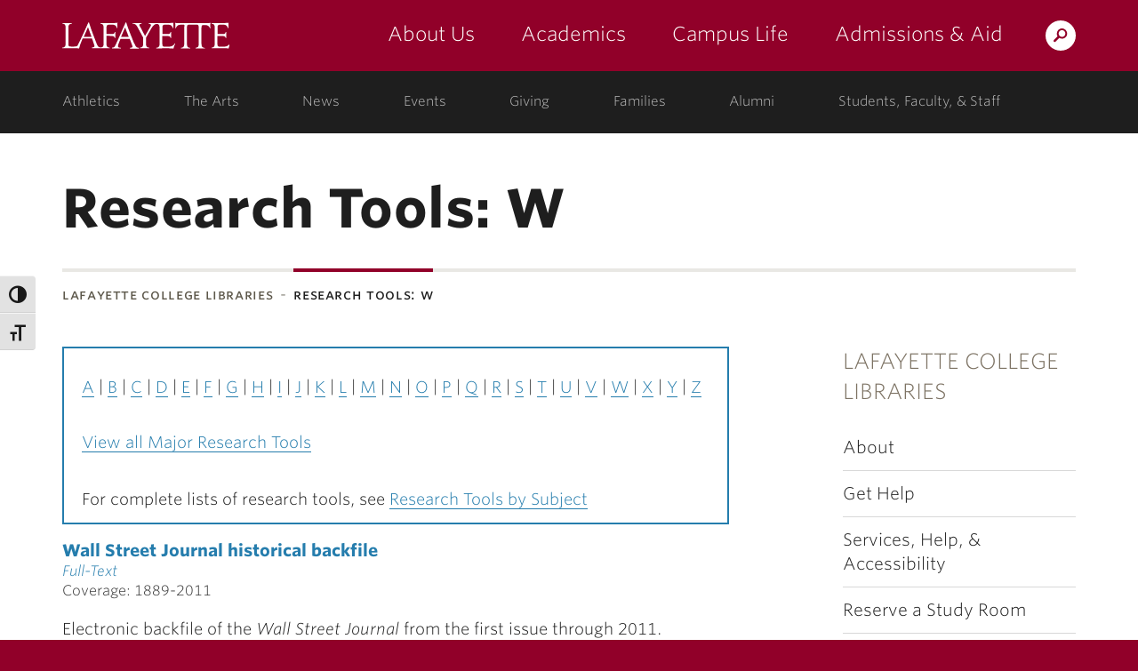

--- FILE ---
content_type: text/css
request_url: https://cdn.lafayette.edu/marquis-base/3.17.7/dist/css/site.css?ver=3.17.7
body_size: 54910
content:
@charset "UTF-8";/*!
Theme Name: Marquis - Base
Theme URI: https://www.lafayette.edu
Author: Fastspot
Author URI: http://fastspot.com
Description: The base theme which is leveraged by child themes such as Hermione, Victoire, and Brandywine. It is only viewable by administrators; it should never be used on a production website.
Version: 3.17.7
License: GPL-2.0
Tags: responsive
*//*! normalize.css v7.0.0 | MIT License | github.com/necolas/normalize.css */.announcement_row_description a,.announcement_row_description a:active,.announcement_row_description a:focus,.announcement_row_description a:hover,.announcement_row_description a:link,.announcement_row_description a:visited,.contact_row_data a,.post_taxonomy_container a,abbr[title]{text-decoration:underline}dfn,em,figure.quote figcaption{font-style:italic}button,hr,input{overflow:visible}.feature_story_label,.media_block_label,button,select{text-transform:none}audio,canvas,progress,video{display:inline-block}[type=checkbox],[type=radio],legend{padding:0;box-sizing:border-box}html{line-height:1.15;-ms-text-size-adjust:100%;-webkit-text-size-adjust:100%;-webkit-tap-highlight-color:transparent}body{margin:0}article,aside,details,figcaption,figure,footer,header,main,menu,nav,section{display:block}h1{font-size:2em}hr{box-sizing:content-box}code,kbd,pre,samp{font-family:monospace,monospace;font-size:1em}a{background-color:transparent;-webkit-text-decoration-skip:objects}abbr[title]{border-bottom:none;text-decoration:underline dotted}b,strong{font-weight:bolder}mark{background-color:#ff0;color:#000}small{font-size:80%}sub,sup{font-size:75%;line-height:0;position:relative;vertical-align:baseline}sub{bottom:-.25em}sup{top:-.5em}audio:not([controls]){display:none;height:0}img{border-style:none;vertical-align:middle}svg:not(:root){overflow:hidden}button,input,optgroup,select,textarea{font-family:sans-serif;font-size:100%;line-height:1.15;margin:0}[type=reset],[type=submit],button,html [type=button]{-webkit-appearance:button}[type=button]::-moz-focus-inner,[type=reset]::-moz-focus-inner,[type=submit]::-moz-focus-inner,button::-moz-focus-inner{border-style:none;padding:0}[type=button]:-moz-focusring,[type=reset]:-moz-focusring,[type=submit]:-moz-focusring,button:-moz-focusring{outline:ButtonText dotted 1px}legend{display:table;max-width:100%;white-space:normal}progress{vertical-align:baseline}textarea{overflow:auto}[type=number]::-webkit-inner-spin-button,[type=number]::-webkit-outer-spin-button{height:auto}[type=search]{-webkit-appearance:textfield;outline-offset:-2px}[type=search]::-webkit-search-cancel-button,[type=search]::-webkit-search-decoration{-webkit-appearance:none}::-webkit-file-upload-button{-webkit-appearance:button;font:inherit}.admissions_header_feature_block,.admissions_header_feature_content_wrapper,.event_feature_content,.feature_story_content,.font_smoothing,.header,.home_content_rich_callouts .content_rich_callout_info,.home_events .event_feature_content,.home_events .full_width_header,.home_feature_main_story_content,.major_event_callout_content,.media_block_content,.news_page_header_callout_item{-webkit-font-smoothing:antialiased}summary{display:list-item}[hidden],template{display:none}.action_arrow:after,.link_arrow:after{display:inline-block;backface-visibility:hidden}.bg_white{background-color:#fff}.bg_true_black{background-color:#000}.bg_black{background-color:#1E1E1E}.bg_gray_dark,.play_icon:before{background-color:#393539}.bg_gray{background-color:#757575}.bg_gray_light{background-color:#BCBCBC}.bg_gray_border{background-color:#D8D8D8}.bg_red{background-color:#910029}.bg_red_dark{background-color:#65001C}.bg_blue{background-color:#257DAD}.bg_blue_dark{background-color:#1D5F83}.bg_tan{background-color:#7d7364}.bg_tan_light{background-color:#E9E8E4}.in_content_callout_description a.text_white,.in_content_callout_description a.text_white:link,.in_content_callout_description a.text_white:visited,.text_white,.text_white:link,.text_white:visited,.typography a.text_white,.typography a.text_white:link,.typography a.text_white:visited{color:#fff}.in_content_callout_description a.text_true_black,.in_content_callout_description a.text_true_black:link,.in_content_callout_description a.text_true_black:visited,.text_true_black,.text_true_black:link,.text_true_black:visited,.typography a.text_true_black,.typography a.text_true_black:link,.typography a.text_true_black:visited{color:#000}.in_content_callout_description a.text_black,.in_content_callout_description a.text_black:link,.in_content_callout_description a.text_black:visited,.text_black,.text_black:link,.text_black:visited,.typography a.text_black,.typography a.text_black:link,.typography a.text_black:visited{color:#1E1E1E}.in_content_callout_description a.text_gray_dark,.in_content_callout_description a.text_gray_dark:link,.in_content_callout_description a.text_gray_dark:visited,.text_gray_dark,.text_gray_dark:link,.text_gray_dark:visited,.typography a.text_gray_dark,.typography a.text_gray_dark:link,.typography a.text_gray_dark:visited{color:#393539}.in_content_callout_description a.text_gray,.in_content_callout_description a.text_gray:link,.in_content_callout_description a.text_gray:visited,.text_gray,.text_gray:link,.text_gray:visited,.typography a.text_gray,.typography a.text_gray:link,.typography a.text_gray:visited{color:#757575}.in_content_callout_description a.text_gray_light,.in_content_callout_description a.text_gray_light:link,.in_content_callout_description a.text_gray_light:visited,.text_gray_light,.text_gray_light:link,.text_gray_light:visited,.typography a.text_gray_light,.typography a.text_gray_light:link,.typography a.text_gray_light:visited{color:#BCBCBC}.in_content_callout_description a.text_gray_border,.in_content_callout_description a.text_gray_border:link,.in_content_callout_description a.text_gray_border:visited,.text_gray_border,.text_gray_border:link,.text_gray_border:visited,.typography a.text_gray_border,.typography a.text_gray_border:link,.typography a.text_gray_border:visited{color:#D8D8D8}.in_content_callout_description a.text_red,.in_content_callout_description a.text_red:link,.in_content_callout_description a.text_red:visited,.text_red,.text_red:link,.text_red:visited,.typography a.text_red,.typography a.text_red:link,.typography a.text_red:visited{color:#910029}.in_content_callout_description a.text_red_dark,.in_content_callout_description a.text_red_dark:link,.in_content_callout_description a.text_red_dark:visited,.text_red_dark,.text_red_dark:link,.text_red_dark:visited,.typography a.text_red_dark,.typography a.text_red_dark:link,.typography a.text_red_dark:visited{color:#65001C}.in_content_callout_description a.text_blue,.in_content_callout_description a.text_blue:link,.in_content_callout_description a.text_blue:visited,.text_blue,.text_blue:link,.text_blue:visited,.typography a.text_blue,.typography a.text_blue:link,.typography a.text_blue:visited{color:#257DAD}.in_content_callout_description a.text_blue_dark,.in_content_callout_description a.text_blue_dark:link,.in_content_callout_description a.text_blue_dark:visited,.text_blue_dark,.text_blue_dark:link,.text_blue_dark:visited,.typography a.text_blue_dark,.typography a.text_blue_dark:link,.typography a.text_blue_dark:visited{color:#1D5F83}.in_content_callout_description a.text_tan,.in_content_callout_description a.text_tan:link,.in_content_callout_description a.text_tan:visited,.text_tan,.text_tan:link,.text_tan:visited,.typography a.text_tan,.typography a.text_tan:link,.typography a.text_tan:visited{color:#7d7364}.in_content_callout_description a.text_tan_light,.in_content_callout_description a.text_tan_light:link,.in_content_callout_description a.text_tan_light:visited,.text_tan_light,.text_tan_light:link,.text_tan_light:visited,.typography a.text_tan_light,.typography a.text_tan_light:link,.typography a.text_tan_light:visited{color:#E9E8E4}.border_white,.border_white:link,.border_white:visited,.in_content_callout_description a.border_white,.in_content_callout_description a.border_white:link,.in_content_callout_description a.border_white:visited,.typography a.border_white,.typography a.border_white:link,.typography a.border_white:visited{border-color:#fff}.border_true_black,.border_true_black:link,.border_true_black:visited,.in_content_callout_description a.border_true_black,.in_content_callout_description a.border_true_black:link,.in_content_callout_description a.border_true_black:visited,.typography a.border_true_black,.typography a.border_true_black:link,.typography a.border_true_black:visited{border-color:#000}.border_black,.border_black:link,.border_black:visited,.in_content_callout_description a.border_black,.in_content_callout_description a.border_black:link,.in_content_callout_description a.border_black:visited,.typography a.border_black,.typography a.border_black:link,.typography a.border_black:visited{border-color:#1E1E1E}.border_gray_dark,.border_gray_dark:link,.border_gray_dark:visited,.in_content_callout_description a.border_gray_dark,.in_content_callout_description a.border_gray_dark:link,.in_content_callout_description a.border_gray_dark:visited,.typography a.border_gray_dark,.typography a.border_gray_dark:link,.typography a.border_gray_dark:visited{border-color:#393539}.border_gray,.border_gray:link,.border_gray:visited,.in_content_callout_description a.border_gray,.in_content_callout_description a.border_gray:link,.in_content_callout_description a.border_gray:visited,.typography a.border_gray,.typography a.border_gray:link,.typography a.border_gray:visited{border-color:#757575}.border_gray_light,.border_gray_light:link,.border_gray_light:visited,.in_content_callout_description a.border_gray_light,.in_content_callout_description a.border_gray_light:link,.in_content_callout_description a.border_gray_light:visited,.typography a.border_gray_light,.typography a.border_gray_light:link,.typography a.border_gray_light:visited{border-color:#BCBCBC}.border_gray_border,.border_gray_border:link,.border_gray_border:visited,.in_content_callout_description a.border_gray_border,.in_content_callout_description a.border_gray_border:link,.in_content_callout_description a.border_gray_border:visited,.typography a.border_gray_border,.typography a.border_gray_border:link,.typography a.border_gray_border:visited{border-color:#D8D8D8}.border_red,.border_red:link,.border_red:visited,.in_content_callout_description a.border_red,.in_content_callout_description a.border_red:link,.in_content_callout_description a.border_red:visited,.typography a.border_red,.typography a.border_red:link,.typography a.border_red:visited{border-color:#910029}.border_red_dark,.border_red_dark:link,.border_red_dark:visited,.in_content_callout_description a.border_red_dark,.in_content_callout_description a.border_red_dark:link,.in_content_callout_description a.border_red_dark:visited,.typography a.border_red_dark,.typography a.border_red_dark:link,.typography a.border_red_dark:visited{border-color:#65001C}.border_blue,.border_blue:link,.border_blue:visited,.in_content_callout_description a.border_blue,.in_content_callout_description a.border_blue:link,.in_content_callout_description a.border_blue:visited,.typography a.border_blue,.typography a.border_blue:link,.typography a.border_blue:visited{border-color:#257DAD}.border_blue_dark,.border_blue_dark:link,.border_blue_dark:visited,.in_content_callout_description a.border_blue_dark,.in_content_callout_description a.border_blue_dark:link,.in_content_callout_description a.border_blue_dark:visited,.typography a.border_blue_dark,.typography a.border_blue_dark:link,.typography a.border_blue_dark:visited{border-color:#1D5F83}.border_tan,.border_tan:link,.border_tan:visited,.in_content_callout_description a.border_tan,.in_content_callout_description a.border_tan:link,.in_content_callout_description a.border_tan:visited,.typography a.border_tan,.typography a.border_tan:link,.typography a.border_tan:visited{border-color:#7d7364}.border_tan_light,.border_tan_light:link,.border_tan_light:visited,.in_content_callout_description a.border_tan_light,.in_content_callout_description a.border_tan_light:link,.in_content_callout_description a.border_tan_light:visited,.typography a.border_tan_light,.typography a.border_tan_light:link,.typography a.border_tan_light:visited{border-color:#E9E8E4}.link_arrow{backface-visibility:hidden;padding-right:20px}.link_arrow:after{content:"\203A";margin-right:-20px;opacity:0;padding-left:6px;transition:transform .25s,opacity .25s}.action_arrow:after,.action_arrow_hover:after{margin:0 -6px 0 6px;transition:transform .25s}.link_arrow_hover:after{transform:translate3d(8px,0,0);opacity:1}.action_arrow{padding-right:6px}.action_arrow_hover:after{transform:translate3d(4px,0,0)}@keyframes fadeIn-left{from{opacity:0;transform:translate3d(-100%,0,0)}to{opacity:1;transform:translate3d(0,0,0)}}.fadeIn-left{animation-name:fadeIn-left}.fadeIn,.fadeIn-center{animation-name:fadeIn}@keyframes fadeIn{from{opacity:0}to{opacity:1}}@keyframes fadeIn-right{from{opacity:0;transform:translate3d(100%,0,0)}to{opacity:1;transform:translate3d(0,0,0)}}.fadeIn-right{animation-name:fadeIn-right}.animated{animation-duration:1s;animation-fill-mode:both;opacity:0}@media only screen and (max-width:767px){.animated{opacity:1;transition-property:none!important;-ms-transform:none!important;transform:none!important;animation:none!important}}.icon_only .icon_text{display:none!important;visibility:hidden}.icon_only_after:after,.icon_only_before:before{background:url(../../images/icons.png) no-repeat;background:url(../../images/icons.svg) no-repeat,linear-gradient(transparent,transparent);content:"";display:inline-block}.icon_left:before{margin-right:10px}.icon_right:after{margin-left:10px}.icon_center{position:relative;display:block;line-height:1;overflow:hidden;text-indent:100%}.icon_center:after{background:url(../../images/icons.png) no-repeat;background:url(../../images/icons.svg) no-repeat,linear-gradient(transparent,transparent);position:absolute;top:0;right:0;bottom:0;left:0;display:block;content:'';margin:auto}.img-thumbnail,body{background-color:#fff}*,:after,:before{box-sizing:border-box}body{line-height:1.42857143;color:#333}button,input,select,textarea{font-family:inherit;font-size:inherit;line-height:inherit}a{color:#257DAD}a:focus,a:hover{color:#184f6e}a:focus{outline:-webkit-focus-ring-color auto 5px;outline-offset:-2px}.img-responsive{display:block;max-width:100%;height:auto}.img-rounded{border-radius:6px}.img-thumbnail{padding:4px;line-height:1.42857143;border:1px solid #ddd;border-radius:4px;transition:background-color all .2s ease-in-out linear,border-color all .2s ease-in-out linear,box-shadow all .2s ease-in-out linear,color all .2s ease-in-out linear,opacity all .2s ease-in-out linear;transition:all .2s ease-in-out;display:inline-block;max-width:100%;height:auto}.fs-lightbox-animating,.fs-marquis.fs-lightbox-animating{transition:height .25s ease,width .25s ease,opacity .25s linear,top .25s ease}.img-circle{border-radius:50%}.sr-only{position:absolute;width:1px;height:1px;margin:-1px;padding:0;overflow:hidden;clip:rect(0,0,0,0);border:0}.sr-only-focusable:active,.sr-only-focusable:focus{position:static;width:auto;height:auto;margin:0;overflow:visible;clip:auto}.container,.container-fluid{margin-right:auto;margin-left:auto;padding-left:15px;padding-right:15px}[role=button]{cursor:pointer}@media (min-width:768px){.container{width:750px}}@media (min-width:992px){.container{width:970px}}@media (min-width:1200px){.container{width:1170px}}.row{margin-left:-15px;margin-right:-15px}.col-lg-1,.col-lg-10,.col-lg-11,.col-lg-12,.col-lg-2,.col-lg-3,.col-lg-4,.col-lg-5,.col-lg-6,.col-lg-7,.col-lg-8,.col-lg-9,.col-md-1,.col-md-10,.col-md-11,.col-md-12,.col-md-2,.col-md-3,.col-md-4,.col-md-5,.col-md-6,.col-md-7,.col-md-8,.col-md-9,.col-sm-1,.col-sm-10,.col-sm-11,.col-sm-12,.col-sm-2,.col-sm-3,.col-sm-4,.col-sm-5,.col-sm-6,.col-sm-7,.col-sm-8,.col-sm-9,.col-xs-1,.col-xs-10,.col-xs-11,.col-xs-12,.col-xs-2,.col-xs-3,.col-xs-4,.col-xs-5,.col-xs-6,.col-xs-7,.col-xs-8,.col-xs-9{position:relative;min-height:1px;padding-left:15px;padding-right:15px}.col-xs-1,.col-xs-10,.col-xs-11,.col-xs-12,.col-xs-2,.col-xs-3,.col-xs-4,.col-xs-5,.col-xs-6,.col-xs-7,.col-xs-8,.col-xs-9{float:left}.col-xs-12{width:100%}.col-xs-11{width:91.66666667%}.col-xs-10{width:83.33333333%}.col-xs-9{width:75%}.col-xs-8{width:66.66666667%}.col-xs-7{width:58.33333333%}.col-xs-6{width:50%}.col-xs-5{width:41.66666667%}.col-xs-4{width:33.33333333%}.col-xs-3{width:25%}.col-xs-2{width:16.66666667%}.col-xs-1{width:8.33333333%}.col-xs-pull-12{right:100%}.col-xs-pull-11{right:91.66666667%}.col-xs-pull-10{right:83.33333333%}.col-xs-pull-9{right:75%}.col-xs-pull-8{right:66.66666667%}.col-xs-pull-7{right:58.33333333%}.col-xs-pull-6{right:50%}.col-xs-pull-5{right:41.66666667%}.col-xs-pull-4{right:33.33333333%}.col-xs-pull-3{right:25%}.col-xs-pull-2{right:16.66666667%}.col-xs-pull-1{right:8.33333333%}.col-xs-pull-0{right:auto}.col-xs-push-12{left:100%}.col-xs-push-11{left:91.66666667%}.col-xs-push-10{left:83.33333333%}.col-xs-push-9{left:75%}.col-xs-push-8{left:66.66666667%}.col-xs-push-7{left:58.33333333%}.col-xs-push-6{left:50%}.col-xs-push-5{left:41.66666667%}.col-xs-push-4{left:33.33333333%}.col-xs-push-3{left:25%}.col-xs-push-2{left:16.66666667%}.col-xs-push-1{left:8.33333333%}.col-xs-push-0{left:auto}.col-xs-offset-12{margin-left:100%}.col-xs-offset-11{margin-left:91.66666667%}.col-xs-offset-10{margin-left:83.33333333%}.col-xs-offset-9{margin-left:75%}.col-xs-offset-8{margin-left:66.66666667%}.col-xs-offset-7{margin-left:58.33333333%}.col-xs-offset-6{margin-left:50%}.col-xs-offset-5{margin-left:41.66666667%}.col-xs-offset-4{margin-left:33.33333333%}.col-xs-offset-3{margin-left:25%}.col-xs-offset-2{margin-left:16.66666667%}.col-xs-offset-1{margin-left:8.33333333%}.col-xs-offset-0{margin-left:0}@media (min-width:768px){.col-sm-1,.col-sm-10,.col-sm-11,.col-sm-12,.col-sm-2,.col-sm-3,.col-sm-4,.col-sm-5,.col-sm-6,.col-sm-7,.col-sm-8,.col-sm-9{float:left}.col-sm-12{width:100%}.col-sm-11{width:91.66666667%}.col-sm-10{width:83.33333333%}.col-sm-9{width:75%}.col-sm-8{width:66.66666667%}.col-sm-7{width:58.33333333%}.col-sm-6{width:50%}.col-sm-5{width:41.66666667%}.col-sm-4{width:33.33333333%}.col-sm-3{width:25%}.col-sm-2{width:16.66666667%}.col-sm-1{width:8.33333333%}.col-sm-pull-12{right:100%}.col-sm-pull-11{right:91.66666667%}.col-sm-pull-10{right:83.33333333%}.col-sm-pull-9{right:75%}.col-sm-pull-8{right:66.66666667%}.col-sm-pull-7{right:58.33333333%}.col-sm-pull-6{right:50%}.col-sm-pull-5{right:41.66666667%}.col-sm-pull-4{right:33.33333333%}.col-sm-pull-3{right:25%}.col-sm-pull-2{right:16.66666667%}.col-sm-pull-1{right:8.33333333%}.col-sm-pull-0{right:auto}.col-sm-push-12{left:100%}.col-sm-push-11{left:91.66666667%}.col-sm-push-10{left:83.33333333%}.col-sm-push-9{left:75%}.col-sm-push-8{left:66.66666667%}.col-sm-push-7{left:58.33333333%}.col-sm-push-6{left:50%}.col-sm-push-5{left:41.66666667%}.col-sm-push-4{left:33.33333333%}.col-sm-push-3{left:25%}.col-sm-push-2{left:16.66666667%}.col-sm-push-1{left:8.33333333%}.col-sm-push-0{left:auto}.col-sm-offset-12{margin-left:100%}.col-sm-offset-11{margin-left:91.66666667%}.col-sm-offset-10{margin-left:83.33333333%}.col-sm-offset-9{margin-left:75%}.col-sm-offset-8{margin-left:66.66666667%}.col-sm-offset-7{margin-left:58.33333333%}.col-sm-offset-6{margin-left:50%}.col-sm-offset-5{margin-left:41.66666667%}.col-sm-offset-4{margin-left:33.33333333%}.col-sm-offset-3{margin-left:25%}.col-sm-offset-2{margin-left:16.66666667%}.col-sm-offset-1{margin-left:8.33333333%}.col-sm-offset-0{margin-left:0}}@media (min-width:992px){.col-md-1,.col-md-10,.col-md-11,.col-md-12,.col-md-2,.col-md-3,.col-md-4,.col-md-5,.col-md-6,.col-md-7,.col-md-8,.col-md-9{float:left}.col-md-12{width:100%}.col-md-11{width:91.66666667%}.col-md-10{width:83.33333333%}.col-md-9{width:75%}.col-md-8{width:66.66666667%}.col-md-7{width:58.33333333%}.col-md-6{width:50%}.col-md-5{width:41.66666667%}.col-md-4{width:33.33333333%}.col-md-3{width:25%}.col-md-2{width:16.66666667%}.col-md-1{width:8.33333333%}.col-md-pull-12{right:100%}.col-md-pull-11{right:91.66666667%}.col-md-pull-10{right:83.33333333%}.col-md-pull-9{right:75%}.col-md-pull-8{right:66.66666667%}.col-md-pull-7{right:58.33333333%}.col-md-pull-6{right:50%}.col-md-pull-5{right:41.66666667%}.col-md-pull-4{right:33.33333333%}.col-md-pull-3{right:25%}.col-md-pull-2{right:16.66666667%}.col-md-pull-1{right:8.33333333%}.col-md-pull-0{right:auto}.col-md-push-12{left:100%}.col-md-push-11{left:91.66666667%}.col-md-push-10{left:83.33333333%}.col-md-push-9{left:75%}.col-md-push-8{left:66.66666667%}.col-md-push-7{left:58.33333333%}.col-md-push-6{left:50%}.col-md-push-5{left:41.66666667%}.col-md-push-4{left:33.33333333%}.col-md-push-3{left:25%}.col-md-push-2{left:16.66666667%}.col-md-push-1{left:8.33333333%}.col-md-push-0{left:auto}.col-md-offset-12{margin-left:100%}.col-md-offset-11{margin-left:91.66666667%}.col-md-offset-10{margin-left:83.33333333%}.col-md-offset-9{margin-left:75%}.col-md-offset-8{margin-left:66.66666667%}.col-md-offset-7{margin-left:58.33333333%}.col-md-offset-6{margin-left:50%}.col-md-offset-5{margin-left:41.66666667%}.col-md-offset-4{margin-left:33.33333333%}.col-md-offset-3{margin-left:25%}.col-md-offset-2{margin-left:16.66666667%}.col-md-offset-1{margin-left:8.33333333%}.col-md-offset-0{margin-left:0}}@media (min-width:1200px){.col-lg-1,.col-lg-10,.col-lg-11,.col-lg-12,.col-lg-2,.col-lg-3,.col-lg-4,.col-lg-5,.col-lg-6,.col-lg-7,.col-lg-8,.col-lg-9{float:left}.col-lg-12{width:100%}.col-lg-11{width:91.66666667%}.col-lg-10{width:83.33333333%}.col-lg-9{width:75%}.col-lg-8{width:66.66666667%}.col-lg-7{width:58.33333333%}.col-lg-6{width:50%}.col-lg-5{width:41.66666667%}.col-lg-4{width:33.33333333%}.col-lg-3{width:25%}.col-lg-2{width:16.66666667%}.col-lg-1{width:8.33333333%}.col-lg-pull-12{right:100%}.col-lg-pull-11{right:91.66666667%}.col-lg-pull-10{right:83.33333333%}.col-lg-pull-9{right:75%}.col-lg-pull-8{right:66.66666667%}.col-lg-pull-7{right:58.33333333%}.col-lg-pull-6{right:50%}.col-lg-pull-5{right:41.66666667%}.col-lg-pull-4{right:33.33333333%}.col-lg-pull-3{right:25%}.col-lg-pull-2{right:16.66666667%}.col-lg-pull-1{right:8.33333333%}.col-lg-pull-0{right:auto}.col-lg-push-12{left:100%}.col-lg-push-11{left:91.66666667%}.col-lg-push-10{left:83.33333333%}.col-lg-push-9{left:75%}.col-lg-push-8{left:66.66666667%}.col-lg-push-7{left:58.33333333%}.col-lg-push-6{left:50%}.col-lg-push-5{left:41.66666667%}.col-lg-push-4{left:33.33333333%}.col-lg-push-3{left:25%}.col-lg-push-2{left:16.66666667%}.col-lg-push-1{left:8.33333333%}.col-lg-push-0{left:auto}.col-lg-offset-12{margin-left:100%}.col-lg-offset-11{margin-left:91.66666667%}.col-lg-offset-10{margin-left:83.33333333%}.col-lg-offset-9{margin-left:75%}.col-lg-offset-8{margin-left:66.66666667%}.col-lg-offset-7{margin-left:58.33333333%}.col-lg-offset-6{margin-left:50%}.col-lg-offset-5{margin-left:41.66666667%}.col-lg-offset-4{margin-left:33.33333333%}.col-lg-offset-3{margin-left:25%}.col-lg-offset-2{margin-left:16.66666667%}.col-lg-offset-1{margin-left:8.33333333%}.col-lg-offset-0{margin-left:0}}@media (max-width:499px){.col-xxs-1,.col-xxs-10,.col-xxs-11,.col-xxs-12,.col-xxs-2,.col-xxs-3,.col-xxs-4,.col-xxs-5,.col-xxs-6,.col-xxs-7,.col-xxs-8,.col-xxs-9{float:left}.col-xxs-12{width:100%}.col-xxs-11{width:91.66666667%}.col-xxs-10{width:83.33333333%}.col-xxs-9{width:75%}.col-xxs-8{width:66.66666667%}.col-xxs-7{width:58.33333333%}.col-xxs-6{width:50%}.col-xxs-5{width:41.66666667%}.col-xxs-4{width:33.33333333%}.col-xxs-3{width:25%}.col-xxs-2{width:16.66666667%}.col-xxs-1{width:8.33333333%}.col-xxs-pull-12{right:100%}.col-xxs-pull-11{right:91.66666667%}.col-xxs-pull-10{right:83.33333333%}.col-xxs-pull-9{right:75%}.col-xxs-pull-8{right:66.66666667%}.col-xxs-pull-7{right:58.33333333%}.col-xxs-pull-6{right:50%}.col-xxs-pull-5{right:41.66666667%}.col-xxs-pull-4{right:33.33333333%}.col-xxs-pull-3{right:25%}.col-xxs-pull-2{right:16.66666667%}.col-xxs-pull-1{right:8.33333333%}.col-xxs-pull-0{right:auto}.col-xxs-push-12{left:100%}.col-xxs-push-11{left:91.66666667%}.col-xxs-push-10{left:83.33333333%}.col-xxs-push-9{left:75%}.col-xxs-push-8{left:66.66666667%}.col-xxs-push-7{left:58.33333333%}.col-xxs-push-6{left:50%}.col-xxs-push-5{left:41.66666667%}.col-xxs-push-4{left:33.33333333%}.col-xxs-push-3{left:25%}.col-xxs-push-2{left:16.66666667%}.col-xxs-push-1{left:8.33333333%}.col-xxs-push-0{left:auto}.col-xxs-offset-12{margin-left:100%}.col-xxs-offset-11{margin-left:91.66666667%}.col-xxs-offset-10{margin-left:83.33333333%}.col-xxs-offset-9{margin-left:75%}.col-xxs-offset-8{margin-left:66.66666667%}.col-xxs-offset-7{margin-left:58.33333333%}.col-xxs-offset-6{margin-left:50%}.col-xxs-offset-5{margin-left:41.66666667%}.col-xxs-offset-4{margin-left:33.33333333%}.col-xxs-offset-3{margin-left:25%}.col-xxs-offset-2{margin-left:16.66666667%}.col-xxs-offset-1{margin-left:8.33333333%}.col-xxs-offset-0{margin-left:0}}.row.no-gutters{margin-right:0;margin-left:0}.row.no-gutters>[class*=" col-"],.row.no-gutters>[class^=col-]{padding-right:0;padding-left:0}.fs-lightbox{width:200px;height:200px;position:absolute;right:0;left:0;z-index:101;background:#fff;opacity:0;margin:0 auto;transform:translateZ(0)}.fs-lightbox,.fs-lightbox :not(input):not(textarea){box-sizing:border-box;-webkit-user-select:none!important;-moz-user-select:none!important;-ms-user-select:none!important;user-select:none!important}.fs-lightbox-fixed{position:fixed;top:0;bottom:0;margin:auto}.fs-lightbox-animating .fs-lightbox-content,.fs-lightbox-animating .fs-lightbox-control,.fs-lightbox-animating .fs-lightbox-meta,.fs-lightbox-animating .fs-lightbox-thumbnails,.fs-lightbox-animating .fs-lightbox-tools{transition:opacity .25s linear .25s,visibility .25s linear .25s}.fs-lightbox-overlay{width:100%;height:100%;position:fixed;top:0;right:0;bottom:0;left:0;z-index:100;background:#fff;opacity:0;transition:opacity .25s linear}.fs-lightbox-open{opacity:1}.fs-lightbox-overlay.fs-lightbox-open{opacity:.75}.fs-lightbox-close{border:none;position:absolute;top:0;right:0;z-index:105;cursor:pointer;display:block;overflow:hidden;padding:0}.fs-lightbox-container:after,.fs-lightbox-content:after{display:table;clear:both;content:''}.fs-lightbox-container{width:100%;height:100%;position:relative;z-index:103;background:#fff;overflow:hidden}.fs-lightbox-content{width:100%;background:#fff;opacity:1;overflow:hidden;padding:0;visibility:visible}.fs-lightbox-inline .fs-lightbox-content{width:auto;overflow:auto;-webkit-overflow-scrolling:touch}.fs-lightbox-iframed .fs-lightbox-content{width:100%;height:100%;overflow:auto;-webkit-overflow-scrolling:touch}.fs-lightbox-mobile .fs-lightbox-image_container{width:1px;height:1px;position:absolute;margin:0;-ms-transform:translate3D(0,0,0);transform:translate3D(0,0,0)}.fs-lightbox-image{display:block}.fs-lightbox-mobile .fs-lightbox-image{position:relative}.fs-lightbox-video{width:100%;height:100%}.fs-lightbox-iframe{width:100%;height:100%;border:none;overflow:auto}.fs-lightbox-meta{opacity:1;clear:both;visibility:visible}.fs-lightbox-control{border:none;padding:0;position:absolute;top:0;z-index:105;cursor:pointer;display:block;margin-right:auto;margin-left:auto;opacity:1;visibility:visible;white-space:nowrap}.fs-lightbox-control_previous{left:0}.fs-lightbox-control_next{right:0}.fs-lightbox-control_disabled,.no-touchevents .fs-lightbox .fs-lightbox-control_disabled,.no-touchevents .fs-lightbox:hover .fs-lightbox-control_disabled{opacity:0;visibility:hidden}.fs-lightbox-caption:after{clear:both;content:'';display:table}.fs-lightbox-toggle{border:none;padding:0;display:none}.fs-lightbox-thumbnails{clear:both;overflow:hidden;padding:0}.fs-lightbox-thumbnail_container{position:relative;overflow-x:scroll;overflow-y:hidden;-webkit-overflow-scrolling:touch;text-align:center;white-space:nowrap}.fs-lightbox-thumbnail_item{width:50px;height:50px;position:relative;background:0 0;border:none;display:inline-block;margin:0 10px 0 0;opacity:.25;overflow:hidden;padding:0;transition:opacity .25s linear}.fs-lightbox-thumbnail_item:last-child{margin:0}.fs-lightbox-thumbnail_item img{width:100%;height:auto;position:absolute;top:50%;display:block;-ms-transform:translateY(-50%);transform:translateY(-50%)}.fs-lightbox-thumbnail_item.fs-lightbox-active,.no-touchevents .fs-lightbox-thumbnail_item:hover{opacity:1}.fs-lightbox-loading .fs-lightbox-content,.fs-lightbox-loading .fs-lightbox-control,.fs-lightbox-loading .fs-lightbox-meta,.fs-lightbox-loading .fs-lightbox-thumbnails,.fs-lightbox-loading .fs-lightbox-tools{opacity:0;transition:opacity .25s linear,visibility .25s linear;visibility:hidden}.fs-lightbox-loading .fs-lightbox-loading_icon,.fs-lightbox-mobile .fs-lightbox-control,.fs-lightbox-ready.fs-lightbox-loading .fs-lightbox-thumbnails,.fs-lightbox-ready.fs-lightbox-loading .fs-lightbox-tools{opacity:1;visibility:visible}.fs-lightbox-mobile{width:100%;height:100%;position:fixed;top:0;right:0;bottom:0;left:0;background:#fff;border-radius:0}.fs-lightbox-mobile .fs-lightbox-container{position:static;background:#fff}.fs-lightbox-mobile .fs-lightbox-content{height:100%;background-color:#fff}.fs-lightbox-mobile .fs-lightbox-tools{width:100%;position:fixed;right:0;bottom:0;left:0;background-color:#fff}.fs-lightbox-mobile .fs-lightbox-controls{text-align:center}.no-touchevents .fs-lightbox-mobile .fs-lightbox-control,.no-touchevents .fs-lightbox-mobile:hover .fs-lightbox-control{visibility:visible}.fs-lightbox-mobile .fs-lightbox-control_disabled,.no-touchevents .fs-lightbox-mobile .fs-lightbox-control_disabled,.no-touchevents .fs-lightbox-mobile:hover .fs-lightbox-control_disabled{cursor:default!important;visibility:hidden}.fs-lightbox-mobile .fs-lightbox-position{color:#999}.fs-lightbox-mobile .fs-lightbox-caption p{color:#757575}.fs-lightbox-mobile .fs-lightbox-image{-ms-transform:translate(0,0);transform:translate(0,0)}.fs-lightbox-mobile.fs-lightbox-iframe .fs-lightbox-content,.fs-lightbox-mobile.fs-lightbox-inline .fs-lightbox-content{height:100%;overflow-x:hidden;overflow-y:scroll;-webkit-overflow-scrolling:touch}.fs-lightbox-mobile.fs-lightbox-touch .fs-lightbox-tools{width:auto;position:static;background:0 0}.fs-lightbox-mobile.fs-lightbox-touch .fs-lightbox-controls{position:fixed;right:0;bottom:0;left:0;z-index:105;background-color:#fff}.fs-lightbox-mobile.fs-lightbox-touch .fs-lightbox-toggle{display:inline-block;margin:0 5px}.fs-lightbox-mobile.fs-lightbox-touch .fs-lightbox-meta{width:100%;height:80%;position:fixed;right:0;bottom:0;left:0;z-index:104;background:#fff;-ms-transform:translate(0,100%);transform:translate(0,100%);transition:transform .25s ease,opacity .25s linear .25s,visibility .25s linear .25s}.fs-lightbox-touch.fs-lightbox-caption_open .fs-lightbox-meta{-ms-transform:translate(0,0);transform:translate(0,0)}.fs-lightbox-mobile.fs-lightbox-touch .fs-lightbox-thumbnails{width:100%;height:70px;position:fixed;right:0;bottom:0;left:0;z-index:104;background:#111;-ms-transform:translate(0,100%);transform:translate(0,100%);transition:transform .25s ease,opacity .25s linear .25s,visibility .25s linear .25s}.fs-lightbox-mobile.fs-lightbox-touch .fs-lightbox-thumbnail_container{height:100px}.fs-lightbox-touch.fs-lightbox-thumbnails_open .fs-lightbox-thumbnails{-ms-transform:translate(0,0);transform:translate(0,0)}.fs-lightbox-lock{overflow:hidden!important}.fs-lightbox-mobile.fs-lightbox-touch .fs-lightbox-container,.fs-lightbox-mobile.fs-lightbox-touch .fs-lightbox-content{overflow:visible}.fs-lightbox-mobile.fs-lightbox-touch .fs-lightbox-content{position:relative}.fs-lightbox .fs-viewer{top:0;bottom:0}.fs-lightbox .fs-viewer,.fs-lightbox .fs-viewer .fs-viewer-wrapper{height:auto;width:auto;position:absolute;right:0;left:0;background:#fff}.fs-lightbox .fs-viewer .fs-viewer-wrapper{top:0;bottom:0}.fs-lightbox .fs-viewer .fs-viewer-loading_icon{display:none!important}.fs-lightbox .fs-viewer .fs-viewer-viewport{top:5px;right:15px;bottom:15px;left:15px}.fs-lightbox .fs-viewer .fs-viewer-controls{position:absolute;bottom:10px}.fs-checkbox{display:inline-block;vertical-align:middle}.fs-checkbox,.fs-checkbox *,.fs-checkbox :after,.fs-checkbox :before,.fs-checkbox:after,.fs-checkbox:before{box-sizing:border-box;transition:none;-webkit-user-select:none!important;-moz-user-select:none!important;-ms-user-select:none!important;user-select:none!important}.fs-checkbox-element_placeholder{display:none;visibility:hidden}.fs-checkbox-element{width:110%;height:110%;position:absolute;top:-5%;right:-5%;bottom:-5%;left:-5%;z-index:-1;background:0 0;border:0;margin:0;padding:0;pointer-events:none;transition:none;opacity:0;-webkit-appearance:none}.fs-checkbox-label{cursor:pointer;display:inline-block;line-height:20px;overflow:hidden;-webkit-user-select:none;-moz-user-select:none;-ms-user-select:none;user-select:none}.fs-checkbox-marker{position:relative;width:20px;height:20px;cursor:pointer;display:inline-block}.fs-checkbox-flag{width:100%;height:100%;margin:0}.fs-checkbox-flag:before{width:5px;height:10px;border:2px solid;border-top:0;border-left:0;content:'';display:block;margin:3px 0 0 6px;transition:transform .15s ease;-ms-transform:rotate(45deg) scale(0);transform:rotate(45deg) scale(0)}.fs-checkbox-radio .fs-checkbox-flag:before,.fs-checkbox-radio.fs-checkbox-checked .fs-checkbox-flag:before{display:none}.fs-checkbox-checked .fs-checkbox-flag:before{-ms-transform:rotate(45deg) scale(1);transform:rotate(45deg) scale(1)}.fs-checkbox-radio .fs-checkbox-marker{position:relative;border-radius:100%}.fs-checkbox-radio .fs-checkbox-flag{width:10px;height:10px;position:absolute;top:0;right:0;bottom:0;left:0;background:#666;border-radius:100%;margin:auto;-ms-transform:scale(0);transform:scale(0);transition:transform .15s ease}.fs-checkbox-radio.fs-checkbox-checked .fs-checkbox-flag{-ms-transform:scale(1);transform:scale(1)}.fs-checkbox-disabled{cursor:default;opacity:.5}.fs-checkbox-disabled .fs-checkbox-marker,.fs-checkbox-label.fs-checkbox-disabled{cursor:default}.fs-checkbox-toggle{position:relative}.fs-checkbox-label.fs-checkbox-toggle{line-height:40px}.fs-checkbox-toggle .fs-checkbox-marker{width:100px;height:40px;position:relative}.fs-checkbox-toggle .fs-checkbox-marker:after{clear:both;content:'';display:table}.fs-checkbox-toggle .fs-checkbox-flag{width:50%;height:100%;position:absolute;top:0;left:0;background:#666;display:block;transition:left .15s ease}.no-touch .fs-checkbox-toggle:hover .fs-checkbox-flag:after{opacity:1}.fs-checkbox-toggle.fs-checkbox-checked .fs-checkbox-flag{left:50%}.fs-checkbox-toggle.fs-checkbox-checked .fs-checkbox-flag:before,.fs-checkbox-toggle.fs-checkbox-disabled .fs-checkbox-flag:after{display:none}.fs-checkbox-toggle .fs-checkbox-state{width:50%;display:block;line-height:40px;margin:0;text-align:center}.fs-dropdown-item,.fs-dropdown-selected{cursor:pointer;text-align:left;width:100%;background:#fff}.fs-checkbox-toggle .fs-checkbox-state_on{float:left}.fs-checkbox-toggle .fs-checkbox-state_off{float:right}.fs-dropdown{position:relative;z-index:1;display:block;max-width:100%}.fs-dropdown,.fs-dropdown *,.fs-dropdown :after,.fs-dropdown :before,.fs-dropdown:after,.fs-dropdown:before{box-sizing:border-box;transition:none;-webkit-user-select:none!important;-moz-user-select:none!important;-ms-user-select:none!important;user-select:none!important}.fs-dropdown-element{width:100%;height:100%;position:absolute;left:0;z-index:-1;opacity:0;outline:0;-webkit-tap-highlight-color:rgba(255,255,255,0);-webkit-tap-highlight-color:transparent}.fs-dropdown-mobile .fs-dropdown-element,.fs-dropdown-native .fs-dropdown-element{z-index:7}.fs-dropdown-mobile.fs-dropdown-multiple .fs-dropdown-element,.fs-dropdown-native.fs-dropdown-multiple .fs-dropdown-element{z-index:-1}.fs-dropdown-selected{position:relative;z-index:2;color:#000;display:block;overflow:hidden;text-overflow:clip}.button_icon,.feature_story_label,.fs-dropdown-item,.label,.media_block_label{text-overflow:ellipsis}.fs-dropdown-options{width:100%;max-height:260px;position:absolute;top:100%;left:0;z-index:5;background:#fff;display:none;overflow:auto;overflow-x:hidden}.fs-dropdown-options.fs-scrollbar{position:absolute;overflow:hidden}.fs-dropdown-group{display:block;font-size:75%}.fs-dropdown-item{padding:0;border-radius:0;display:block;overflow:hidden;text-decoration:none}.fs-dropdown-item_selected,.fs-range-track{background:#ddd}.fs-dropdown-item_placeholder{display:none}.fs-dropdown-item_disabled{cursor:default;opacity:.5}.fs-dropdown-open{z-index:3}.fs-dropdown-open .fs-dropdown-options{display:block}.fs-dropdown-open .fs-dropdown-selected{z-index:6}.fs-dropdown-cover.fs-dropdown-open .fs-dropdown-selected,.promotional_header .page_header_content{z-index:4}.fs-dropdown-cover .fs-dropdown-options{top:0}.fs-dropdown-bottom .fs-dropdown-options{top:auto;bottom:100%}.fs-dropdown-bottom.fs-dropdown-cover .fs-dropdown-options{top:auto;bottom:0}.fs-dropdown-multiple .fs-dropdown-options{width:100%;position:static;display:block}.fs-carousel-enabled .fs-carousel-viewport:after,.fs-carousel-enabled .fs-carousel-wrapper:after,.fs-carousel.fs-carousel-enabled:after{display:table;content:'';clear:both}.fs-dropdown-disabled{opacity:.5}.fs-dropdown-disabled .fs-dropdown-group,.fs-dropdown-disabled .fs-dropdown-item,.fs-dropdown-disabled .fs-dropdown-selected{cursor:default}.fs-dropdown-options.fs-scrollbar .fs-scrollbar-bar{border:1px solid;border-width:0 0 0 1px}.fs-dropdown-options.fs-scrollbar .fs-scrollbar-content{max-height:260px;height:auto}.fs-dropdown-options.fs-scrollbar.fs-scrollbar-active .fs-scrollbar-content{padding:0}.fs-carousel.fs-carousel-enabled{width:100%;position:relative}.fs-carousel,.fs-carousel *,.fs-carousel :after,.fs-carousel :before,.fs-carousel:after,.fs-carousel:before{box-sizing:border-box;transition:none;-webkit-user-select:none!important;-moz-user-select:none!important;-ms-user-select:none!important;user-select:none!important}.fs-carousel-enabled.fs-carousel-contained,.fs-carousel-enabled.fs-carousel-contained .fs-carousel-container,.fs-carousel-enabled.fs-carousel-contained .fs-carousel-viewport,.fs-carousel-enabled.fs-carousel-contained .fs-carousel-wrapper{overflow:hidden}.fs-carousel-enabled .fs-carousel-viewport{position:relative}.fs-carousel-enabled .fs-carousel-wrapper{position:relative}.fs-carousel-enabled .fs-carousel-container{position:relative}.fs-carousel-enabled .fs-carousel-canister{position:relative;backface-visibility:hidden;display:-ms-flexbox;display:flex;margin:0;overflow:hidden;transition:transform .5s ease;transform:translate3d(0,0,0)}.fs-carousel-enabled.fs-carousel-auto_height .fs-carousel-canister{-ms-flex-align:start;align-items:flex-start;transition:height .5s ease,transform .5s ease}.fs-carousel-enabled .fs-carousel-item{min-height:1px;display:block}.fs-carousel-enabled .fs-carousel-item img{-webkit-user-drag:none;-webkit-user-select:none;-moz-user-select:none;-ms-user-select:none;user-select:none}.fs-carousel-single .fs-carousel-item{position:absolute;top:0;left:0;z-index:1}.fs-carousel-single .fs-carousel-item.fs-carousel-visible{position:relative;z-index:2}.fs-carousel-controls{display:none}.fs-carousel-enabled .fs-carousel-controls{width:100%;margin:0;padding:0}.fs-carousel-controls_custom.fs-carousel-visible,.fs-carousel-enabled .fs-carousel-controls.fs-carousel-visible{display:block}.fs-carousel-enabled .fs-carousel-control{border:none;cursor:pointer;padding:0}.fs-carousel-pagination{display:none}.fs-carousel-enabled .fs-carousel-pagination{width:100%}.fs-carousel-enabled .fs-carousel-pagination.fs-carousel-visible{display:block}.fs-carousel-enabled .fs-carousel-page{border:none;cursor:pointer;display:inline-block;padding:0}.fs-carousel-enabled.fs-carousel-rtl{direction:rtl}.fs-pagination-ellipsis,.fs-pagination-page{width:1px;height:1px;position:absolute;border:0;clip:rect(0 0 0 0);display:inline-block;margin:-1px;overflow:hidden;padding:0}.fs-pagination-active,.fs-pagination-first,.fs-pagination-last,.fs-pagination-visible{width:auto;height:auto;position:static;clip:none;margin:0;overflow:visible}.fs-pagination-control{border:none;padding:0}.fs-pagination-position,.fs-pagination-select{display:none}.fs-pagination-mobile .fs-pagination-pages{width:1px;height:1px;position:absolute;border:0;clip:rect(0 0 0 0);display:inline-block;margin:-1px;overflow:hidden;padding:0}.fs-pagination-mobile .fs-pagination-position{position:relative;display:block}.fs-pagination-mobile .fs-pagination-select{height:100%;width:100%;position:absolute;top:0;right:0;bottom:0;left:0;z-index:1;display:block;margin:auto;opacity:0}.fs-navigation-toggle-nav.fs-navigation-enabled{display:none}.fs-navigation-toggle-nav.fs-navigation-open{display:block}.fs-navigation-toggle-handle.fs-navigation-enabled{border:none;padding:0;width:100%;cursor:pointer;display:block}.fs-navigation-overlay-nav.fs-navigation-enabled,.fs-navigation-push-nav.fs-navigation-enabled,.fs-navigation-reveal-nav.fs-navigation-enabled{width:270px;height:100%;height:calc(100% + 60px);position:fixed;top:0;background:#fff;display:block;overflow:auto;-webkit-overflow-scrolling:touch}.fs-navigation-push-nav.fs-navigation-enabled,.fs-navigation-reveal-nav.fs-navigation-enabled{visibility:hidden;z-index:0}.fs-navigation-reveal-nav.fs-navigation-animated{transition:visibility 1ms linear .2s}.fs-navigation-overlay-nav.fs-navigation-animated,.fs-navigation-push-nav.fs-navigation-animated{transition:transform .2s ease,visibility 1ms linear .2s}.fs-navigation-overlay-left-nav.fs-navigation-enabled,.fs-navigation-push-left-nav.fs-navigation-enabled,.fs-navigation-reveal-left-nav.fs-navigation-enabled{left:0}.fs-navigation-overlay-right-nav.fs-navigation-enabled,.fs-navigation-push-right-nav.fs-navigation-enabled,.fs-navigation-reveal-right-nav.fs-navigation-enabled{right:0}.fs-navigation-overlay-left-nav.fs-navigation-enabled,.fs-navigation-push-left-nav.fs-navigation-enabled{-ms-transform:translate3D(-270px,0,0);transform:translate3D(-270px,0,0)}.fs-navigation-overlay-right-nav.fs-navigation-enabled,.fs-navigation-push-right-nav.fs-navigation-enabled{-ms-transform:translate3D(270px,0,0);transform:translate3D(270px,0,0)}.fs-navigation-overlay-nav.fs-navigation-enabled{z-index:3}.fs-navigation-reveal-nav.fs-navigation-open{visibility:visible;transition:visibility 1ms ease}.fs-navigation-overlay-nav.fs-navigation-open,.fs-navigation-push-nav.fs-navigation-open{-ms-transform:translate3D(0,0,0);transform:translate3D(0,0,0);transition:transform .2s ease,visibility 1ms ease;visibility:visible}.fs-navigation-overlay-handle.fs-navigation-enabled,.fs-navigation-push-handle.fs-navigation-enabled{border:none;padding:0;cursor:pointer;display:block}.fs-navigation-overlay-content:before{width:100%;height:100%;height:calc(100% + 60px);position:fixed;top:0;right:0;bottom:0;left:0;z-index:2;background:#fff;background:rgba(255,255,255,.75);content:'';display:block;opacity:0;transition:opacity .2s ease,visibility .2s ease;visibility:hidden}.fs-navigation-overlay-content.fs-navigation-open:before{opacity:1;visibility:visible}.fs-navigation-push-content.fs-navigation-enabled,.fs-navigation-reveal-content.fs-navigation-enabled{position:relative;z-index:1;display:block;-ms-transform:translate3D(0,0,0);transform:translate3D(0,0,0)}.fs-navigation-push-content.fs-navigation-animated,.fs-navigation-reveal-content.fs-navigation-animated{transition:transform .2s ease}.fs-navigation-push-left-content.fs-navigation-open,.fs-navigation-reveal-left-content.fs-navigation-open{-ms-transform:translateX(270px);transform:translateX(270px)}.fs-navigation-push-right-content.fs-navigation-open,.fs-navigation-reveal-right-content.fs-navigation-open{-ms-transform:translateX(-270px);transform:translateX(-270px)}.fs-navigation-handle.fs-navigation-enabled{border:none;padding:0}.fs-navigation-lock{overflow:hidden!important}.fs-number{position:relative;overflow:hidden}.fs-number,.fs-number *,.fs-number :after,.fs-number :before,.fs-number:after,.fs-number:before{box-sizing:border-box;transition:none}.fs-number-element{width:100%;overflow:hidden;-moz-appearance:textfield}.fs-number-element::-webkit-inner-spin-button,.fs-number-element::-webkit-outer-spin-button{margin:0;-webkit-appearance:none}.fs-number-element::-ms-clear{display:none}.fs-number-arrow{border:none;padding:0}.fs-number-disabled .fs-number-arrow{cursor:default}.fs-range{width:100%;height:40px;position:relative;display:-ms-flexbox;display:flex;-ms-flex-wrap:nowrap;flex-wrap:nowrap}.fs-range,.fs-range *,.fs-range :after,.fs-range :before,.fs-range:after,.fs-range:before{box-sizing:border-box;transition:none;-webkit-user-select:none!important;-moz-user-select:none!important;-ms-user-select:none!important;user-select:none!important}.fs-range-element{position:absolute;top:0;right:0;bottom:0;left:0;z-index:-1;opacity:0;pointer-events:none}.fs-range-track{width:100%;height:10px;position:relative;-ms-flex-positive:1;flex-grow:1;margin:10px 0}.fs-range-fill,.fs-range-handle{width:1px;height:100%;position:absolute;top:0;left:0;bottom:0}.fs-range-fill{right:auto;z-index:1;background:#aaa}.fs-range-handle{z-index:2;display:block;overflow:visible}.fs-range-marker{width:20px;height:20px;background:#666;cursor:pointer;display:block;margin:-5px 0 0 -10px}.fs-background-media.fs-background-fixed,.parallaxing_bg{background-attachment:fixed;background-position:center}.fs-range-labels .fs-range-track{width:80%}.fs-range-label{width:8%;display:block;line-height:30px}.fs-range-label_min{margin:0 2% 0 0;text-align:right}.fs-range-label_max{margin:0 0 0 2%;text-align:left}.fs-range-vertical{width:40px;height:300px;-ms-flex-direction:column;flex-direction:column}.fs-range-vertical .fs-range-track{width:10px;height:75%;margin:0 auto}.fs-range-vertical .fs-range-fill,.fs-range-vertical .fs-range-handle{width:100%;height:1px;top:auto;right:0;bottom:0;left:0}.fs-range-vertical .fs-range-marker{margin:-10px 0 0 -5px}.fs-range-vertical .fs-range-label{height:10%;width:100%;line-height:30px;margin:0;text-align:center}.fs-range-vertical .fs-range-label_max,.fs-range-vertical .fs-range-label_min{padding:0}.fs-range-disabled{cursor:default;opacity:.5}.fs-range-disabled .fs-range-marker{cursor:default}.fs-background{overflow:hidden;position:relative}.fs-background,.fs-background-container,.fs-background-media{transition:none}.fs-background-container{width:100%;height:100%;position:absolute;top:0;z-index:0;overflow:hidden}.fs-background-media{position:absolute;top:0;bottom:0;opacity:0}.fs-background-media.fs-background-animated{transition:opacity .5s linear}.fs-background-media iframe,.fs-background-media img,.fs-background-media video{width:100%;height:100%;display:block;-webkit-user-drag:none}.fs-background-media.fs-background-fixed,.fs-background-media.fs-background-native{width:100%;height:100%}.fs-background-media.fs-background-fixed img,.fs-background-media.fs-background-native img{display:none}.fs-background-media.fs-background-native{background-position:center;background-size:cover}.fs-background-embed.fs-background-ready:after{width:100%;height:100%;position:absolute;top:0;right:0;bottom:0;left:0;z-index:1;content:''}.fs-background-embed.fs-background-ready iframe{z-index:0}.fs-carousel.fs-marquis.fs-carousel-enabled .fs-carousel-canister{position:relative;backface-visibility:hidden;margin:0;overflow:hidden;transition:transform .5s ease;transform:translate3d(0,0,0)}.fs-carousel.fs-marquis.fs-carousel-enabled.fs-carousel-auto_height .fs-carousel-canister{transition:height .5s ease,transform .5s ease}.fs-carousel.fs-marquis.fs-carousel-enabled .fs-carousel-control{width:40px;height:40px;position:absolute;top:0;bottom:0;background:#fff;border-radius:100%;display:block;margin:auto;opacity:0;overflow:hidden;text-indent:200%;transition:opacity .15s ease,visibility .15s ease;visibility:hidden;white-space:nowrap}.fs-carousel.fs-marquis.fs-carousel-enabled .fs-carousel-control:before{width:0;height:0;position:absolute;top:0;right:0;bottom:0;left:0;content:'';margin:auto}.fs-carousel.fs-marquis.fs-carousel-enabled .fs-carousel-control.fs-carousel-visible{opacity:1;visibility:visible}.no-touchevents .fs-carousel.fs-marquis.fs-carousel-enabled .fs-carousel-control.fs-carousel-visible:hover{background:#4EA8D8}.fs-carousel.fs-marquis.fs-carousel-enabled .fs-carousel-control_previous,.fs-carousel.fs-marquis.fs-carousel-enabled.fs-carousel-rtl .fs-carousel-control_next{right:auto;left:20px}.fs-carousel.fs-marquis.fs-carousel-enabled .fs-carousel-control_previous:before,.fs-carousel.fs-marquis.fs-carousel-enabled.fs-carousel-rtl .fs-carousel-control_next:before{border-top:7px solid transparent;border-bottom:7px solid transparent;border-right:10.5px solid #1D5F83;border-left:none;margin-left:13.7px;margin-right:auto}.fs-carousel.fs-marquis.fs-carousel-enabled .fs-carousel-control_next,.fs-carousel.fs-marquis.fs-carousel-enabled.fs-carousel-rtl .fs-carousel-control_previous{left:auto;right:20px}.fs-carousel.fs-marquis.fs-carousel-enabled .fs-carousel-control_next:before,.fs-carousel.fs-marquis.fs-carousel-enabled.fs-carousel-rtl .fs-carousel-control_previous:before{border-top:7px solid transparent;border-bottom:7px solid transparent;border-left:10.5px solid #1D5F83;border-right:none;margin-right:13.7px;margin-left:auto}.fs-carousel.fs-marquis.fs-carousel-enabled .fs-carousel-control_disabled{opacity:0}.fs-carousel.fs-marquis.fs-carousel-enabled .fs-carousel-pagination{width:100%;margin:10px 0 0;padding:0;text-align:center}.fs-carousel.fs-marquis.fs-carousel-enabled .fs-carousel-page{width:10px;height:10px;background:#1D5F83;border-radius:100%;margin:0 3px;opacity:.5;overflow:hidden;text-indent:200%;white-space:nowrap}.fs-carousel.fs-marquis.fs-carousel-enabled .fs-carousel-page.fs-carousel-active,.no-touchevents .fs-marquis.fs-carousel-enabled .fs-carousel-page:hover{opacity:1}.fs-checkbox.fs-marquis{margin:0 0 10px}.fs-checkbox.fs-marquis .fs-checkbox-label{color:#1D5F83;font-size:14px;line-height:20px}.fs-checkbox.fs-marquis .fs-checkbox-marker{width:20px;height:20px;background:#fff;border:1px solid #fff;border-radius:2px;margin:0 10px 0 0;float:left}.fs-checkbox.fs-marquis .fs-checkbox-flag:before{width:5px;height:10px;border:2px solid;border-top:0;border-left:0;margin:3px 0 0 6px}.fs-marquis.fs-checkbox-radio .fs-checkbox-marker{border-radius:100%}.fs-marquis.fs-checkbox-radio .fs-checkbox-flag{width:10px;height:10px;background:0 0;margin:0}.fs-marquis.fs-checkbox-disabled{opacity:.5}.fs-marquis.fs-checkbox-disabled .fs-checkbox-label,.no-touchevents .fs-marquis.fs-checkbox-disabled:hover .fs-checkbox-label{color:#1D5F83}.fs-marquis.fs-checkbox-disabled .fs-checkbox-marker,.no-touchevents .fs-marquis.fs-checkbox-disabled:hover .fs-checkbox-marker{background:#fff;border-color:#fff}.fs-marquis.fs-checkbox-disabled .fs-checkbox-flag:before,.no-touchevents .fs-marquis.fs-checkbox-disabled:hover .fs-checkbox-flag:before{border-color:#fff}.fs-marquis.fs-checkbox-radio.fs-checkbox-disabled .fs-checkbox-flag,.no-touchevents .fs-marquis.fs-checkbox-radio.fs-checkbox-disabled:hover .fs-checkbox-flag{background:#fff}.fs-marquis.fs-checkbox-toggle .fs-checkbox-label{line-height:40px}.fs-marquis.fs-checkbox-toggle .fs-checkbox-marker{width:100px;height:40px;border-radius:2px}.fs-marquis.fs-checkbox-toggle .fs-checkbox-flag{background:#257DAD;border:2px solid #fff;border-radius:4px}.fs-marquis.fs-checkbox-toggle .fs-checkbox-flag:before{display:none}.fs-marquis.fs-checkbox-toggle .fs-checkbox-flag:after{width:2px;height:10px;position:absolute;background:#fff;box-shadow:3px 0 0 #fff,-3px 0 0 #fff;content:'';margin:0}.no-touchevents .fs-marquis.fs-checkbox-toggle:hover .fs-checkbox-flag:after{opacity:1}.fs-marquis.fs-checkbox-toggle .fs-checkbox-state{color:#257DAD;font-size:12px;line-height:40px;text-transform:uppercase}.fs-marquis.fs-checkbox-toggle.fs-checkbox-disabled .fs-checkbox-flag,.no-touchevents .fs-marquis.fs-checkbox-toggle.fs-checkbox-disabled:hover .fs-checkbox-flag{background:#fff;border-color:#fff}.fs-checkbox .fs-marquis .mobile_navigation_inner{padding-bottom:2.5rem}.page_container .fs-marquis .fs-checkbox-flag{background-color:transparent;border:none;border-radius:0}.page_container .fs-marquis .fs-checkbox-flag:before{display:block}.page_container .fs-marquis .fs-checkbox-flag:after{margin:3px}.page_container .fs-marquis .fs-checkbox-marker{border:2px solid #E9E8E4}.page_container .gsurvey-likert-choice .fs-marquis .fs-checkbox-marker{margin:5px auto;float:none}.page_container .gsurvey-likert-choice{background:0 0!important}.page_container .gsurvey-likert td::after{line-height:inherit}.page_container .gfield_checkbox,.page_container .gfield_radio{display:-ms-flexbox;display:flex;gap:10px 5px;-ms-flex-direction:column;flex-direction:column}.page_container .gfield_checkbox div,.page_container .gfield_radio div{display:-ms-flexbox;display:flex;gap:10px 5px}.page_container .gform_wrapper label{margin-top:0}@media (max-width:767px){.page_container .gsurvey-likert-choice .fs-marquis .fs-checkbox-marker{margin:7px 0 0 10px;float:left}.page_container .gsurvey-likert-choice .fs-checkbox.fs-marquis{margin:0}.page_container .gform_wrapper .ginput_container span:not(.ginput_price){margin-bottom:0}}.fs-dropdown.fs-marquis .fs-dropdown-selected{height:50px;min-width:100px;color:#257DAD;font-size:2.125rem;line-height:50px;margin:0;padding:0 45px 0 0}.fs-dropdown.fs-marquis .fs-dropdown-selected:after{height:30px;width:30px;position:absolute;top:0;bottom:0;content:'';display:block;margin:auto 0}.fs-dropdown.fs-marquis.fs-dropdown-focus .fs-dropdown-selected,.no-touchevents .fs-dropdown.fs-marquis .fs-dropdown-selected:hover{color:#1D5F83}.fs-dropdown.fs-marquis.fs-dropdown-focus .fs-dropdown-selected:after,.no-touchevents .fs-dropdown.fs-marquis .fs-dropdown-selected:hover:after{border-top-color:#1D5F83}.fs-dropdown.fs-marquis .fs-dropdown-options{max-height:260px;width:100%;min-width:100px;border:1px solid #1D5F83;border-width:0 1px 1px;border-radius:0 0 2px 2px;background-color:#fff;margin:0;padding:0}.fs-dropdown.fs-marquis .fs-dropdown-group{border-bottom:1px solid #1D5F83;color:#fff;font-size:2.125rem;padding:10px 15px;text-transform:uppercase}.fs-dropdown.fs-marquis .fs-dropdown-item{background:#257DAD;color:#fff;font-size:2rem;line-height:1.5rem;padding:10px 15px;text-align:left}.fs-dropdown.fs-marquis .fs-dropdown-item:first-child{border-radius:0}.fs-dropdown.fs-marquis .fs-dropdown-item:last-child{border-bottom:0;border-radius:0 0 2px 2px}.no-touchevents .fs-dropdown.fs-marquis .fs-dropdown-item:hover{color:#fff;background-color:#1D5F83}.fs-dropdown.fs-marquis .fs-dropdown-item_selected,.no-touchevents .fs-dropdown.fs-marquis .fs-dropdown-item_selected:hover{background:#4EA8D8}.fs-dropdown.fs-marquis .fs-dropdown-item_disabled,.no-touchevents .fs-dropdown.fs-marquis .fs-dropdown-item_disabled:hover{color:#257DAD;background-color:none;border-color:#257DAD;opacity:.5}.fs-marquis.fs-dropdown-cover .fs-dropdown-options{border-radius:2px;border-width:1px}.fs-marquis.fs-dropdown-cover .fs-dropdown-item:first-child{border-radius:2px 2px 0 0}.fs-marquis.fs-dropdown-bottom .fs-dropdown-options{border-width:1px 1px 0}.fs-marquis.fs-dropdown-bottom .fs-dropdown-item:last-child{border:none}.fs-marquis.fs-dropdown-bottom.fs-dropdown-open .fs-dropdown-selected{border-radius:0 0 2px 2px}.fs-marquis.fs-dropdown-bottom.fs-dropdown-open .fs-dropdown-options{border-radius:2px 2px 0 0}.fs-marquis.fs-dropdown-bottom.fs-dropdown-cover.fs-dropdown-open .fs-dropdown-selected{border-radius:2px}.fs-marquis.fs-dropdown-bottom.fs-dropdown-cover.fs-dropdown-open .fs-dropdown-options{border-radius:2px;border-width:1px}.fs-marquis.fs-dropdown-multiple{border:1px solid #257DAD;border-radius:2px}.fs-marquis.fs-dropdown-multiple .fs-dropdown-options{border:none;border-radius:2px}.fs-marquis.fs-dropdown-disabled{opacity:.5}.fs-marquis.fs-dropdown-disabled .fs-dropdown-selected,.no-touchevents .fs-marquis.fs-dropdown-disabled .fs-dropdown-selected:hover{background:0 0;border-color:#257DAD;color:#257DAD;cursor:default}.fs-marquis.fs-dropdown-disabled .fs-dropdown-selected:after,.no-touchevents .fs-marquis.fs-dropdown-disabled .fs-dropdown-selected:hover:after{border-top-color:#257DAD}.fs-marquis.fs-dropdown-disabled .fs-dropdown-options{background:0 0;border-color:#257DAD}.fs-marquis.fs-dropdown-disabled .fs-dropdown-group,.fs-marquis.fs-dropdown-disabled .fs-dropdown-item{border-color:#257DAD;color:#257DAD}.fs-marquis.fs-dropdown-disabled .fs-dropdown-item,.no-touchevents .fs-marquis.fs-dropdown-disabled .fs-dropdown-item:hover{color:#257DAD;background-color:none}.fs-marquis.fs-dropdown-disabled .fs-dropdown-item_selected,.no-touchevents .fs-marquis.fs-dropdown-disabled .fs-dropdown-item_selected:hover{background:0 0}.fs-marquis.fs-dropdown-options.fs-scrollbar{overflow:hidden}.fs-marquis.fs-dropdown-options.fs-scrollbar .fs-scrollbar-bar{border:1px solid #257DAD;border-width:0 0 0 1px}.fs-marquis.fs-dropdown-options.fs-scrollbar .fs-scrollbar-content{border:none;max-height:260px;height:auto}.fs-marquis.fs-dropdown-options.fs-scrollbar.fs-scrollbar-active .fs-scrollbar-content{padding:0}.fs-marquis.fs-dropdown-options.fs-scrollbar .fs-scrollbar-bar,.fs-marquis.fs-dropdown-options.fs-scrollbar .fs-scrollbar-track{border-radius:0 2px 2px 0}.page_container .fs-marquis .fs-dropdown-selected{font-size:1rem;padding:0 10px;color:#000}.page_container .fs-marquis .fs-dropdown-selected:before{top:15px;background-color:transparent;border-radius:0;border-left:15px solid transparent;border-right:15px solid transparent;border-top:15px solid #257DAD}.page_container .fs-marquis .fs-dropdown-open .fs-dropdown-selected:before{background-color:#257DAD}.page_container .fs-marquis .fs-dropdown-options{border-color:#E9E8E4;padding:10px 0}.page_container .fs-marquis .fs-dropdown-item{background:#fff;color:#000;font-size:1rem}.page_container .fs-marquis .fs-dropdown-item_selected,.page_container .no-touchevents .fs-dropdown-item_selected:hover{background:#fff}.page_container .fs-marquis .fs-dropdown-focus .fs-dropdown-selected,.page_container .no-touchevents .fs-dropdown-selected:hover{color:#000}.fs-lightbox.fs-marquis{z-index:101;background:#fff;border-radius:2px;box-shadow:0 0 25px #000;padding:10px}.fs-marquis.fs-lightbox-inline{padding:30px}.fs-marquis.fs-lightbox-animating .fs-lightbox-content,.fs-marquis.fs-lightbox-animating .fs-lightbox-control,.fs-marquis.fs-lightbox-animating .fs-lightbox-meta,.fs-marquis.fs-lightbox-animating .fs-lightbox-thumbnails,.fs-marquis.fs-lightbox-animating .fs-lightbox-tools{transition:opacity .25s linear .25s,visibility .25s linear .25s}.fs-marquis.fs-lightbox-mobile .fs-lightbox-image_container{transition:height .25s ease,width .25s ease,top .25s ease,left .25s ease}.fs-marquis.fs-lightbox-mobile.fs-lightbox-scaling .fs-lightbox-image_container{transition:none!important}.fs-marquis.fs-lightbox-overlay{z-index:100;background:#fff;transition:opacity .25s linear}.fs-marquis.fs-lightbox-overlay.fs-lightbox-open{opacity:.75}.fs-lightbox.fs-marquis .fs-lightbox-close{width:60px;height:60px;top:-15px;right:-15px;z-index:105;border-radius:100%;text-indent:200%;white-space:nowrap}.fs-lightbox.fs-marquis .fs-lightbox-close:before{position:absolute;top:0;right:0;bottom:0;left:0;display:block;font-family:Helvetica,Arial,sans-serif;font-size:22px;font-weight:700;line-height:60px;margin:auto;text-align:center;text-indent:0;transition:color .15s linear}.fs-lightbox.fs-marquis .fs-lightbox-loading_icon{width:50px;height:50px;position:absolute;top:0;right:0;bottom:0;left:0;z-index:105;display:block;margin:auto;opacity:0;transition:opacity .25s linear,visibility .25s linear;visibility:hidden}.fs-lightbox.fs-marquis .fs-lightbox-loading_icon:after,.fs-lightbox.fs-marquis .fs-lightbox-loading_icon:before{width:100%;height:100%;position:absolute;top:0;right:0;bottom:0;left:0;border-radius:110%;content:'';display:block}.fs-lightbox.fs-marquis .fs-lightbox-loading_icon:before{border:5px solid rgba(29,95,131,.25)}.fs-lightbox.fs-marquis .fs-lightbox-loading_icon:after{animation:fs-lightbox-loading-spin .75s linear infinite;border:5px solid transparent;border-top-color:#1D5F83}@keyframes fs-lightbox-loading-spin{from{transform:rotate(0)}to{transform:rotate(360deg)}}.fs-lightbox.fs-marquis .fs-lightbox-container{z-index:103;background:#fff}.fs-lightbox.fs-marquis .fs-lightbox-content{background:#fff}.fs-lightbox.fs-marquis .fs-lightbox-meta{padding:10px 10px 0}.fs-lightbox.fs-marquis .fs-lightbox-control{width:40px;height:40px;z-index:105;background:#fff;border-radius:100%;box-shadow:0 0 5px rgba(0,0,0,.25);opacity:1;overflow:hidden;text-indent:200%;transition:opacity .15s linear,visibility .15s linear;visibility:visible}.fs-lightbox.fs-marquis .fs-lightbox-control:before{width:0;height:0;position:absolute;top:0;right:0;bottom:0;left:0;content:'';margin:auto}.no-touchevents .fs-lightbox.fs-marquis .fs-lightbox-control:hover{background:#257DAD}.fs-lightbox.fs-marquis .fs-lightbox-control_previous{left:20px}.fs-lightbox.fs-marquis .fs-lightbox-control_previous:before{border-top:8px solid transparent;border-bottom:8px solid transparent;border-right:10.4px solid #1D5F83;margin-left:14px}.fs-lightbox.fs-marquis .fs-lightbox-control_next{right:20px}.fs-lightbox.fs-marquis .fs-lightbox-control_next:before{border-top:8px solid transparent;border-bottom:8px solid transparent;border-left:10.4px solid #1D5F83;margin-right:14px}.no-touchevents .fs-lightbox.fs-marquis .fs-lightbox-control{opacity:0;visibility:hidden}.no-touchevents .fs-lightbox.fs-marquis:hover .fs-lightbox-control{opacity:1;visibility:visible}.no-touchevents .fs-lightbox.fs-marquis .fs-lightbox-control_disabled,.no-touchevents .fs-lightbox.fs-marquis:hover .fs-lightbox-control_disabled{opacity:0;cursor:default;visibility:hidden}.fs-lightbox.fs-marquis .fs-lightbox-position{color:#257DAD;font-size:12px;margin:5px 0;padding:0}.fs-lightbox.fs-marquis .fs-lightbox-caption p{color:#000;font-size:14px;line-height:1.6;margin:5px 0;padding:0}.fs-lightbox.fs-marquis .fs-lightbox-error{width:250px}.fs-lightbox.fs-marquis .fs-lightbox-error p{color:#900;font-size:14px;margin:0;padding:25px;text-align:center;text-transform:uppercase}.fs-lightbox-thumbnails{height:60px}.fs-lightbox-thumbnail_container{height:80px;padding:0 0 30px}.fs-lightbox.fs-marquis .fs-lightbox-thumbnail_item{width:50px;height:50px;margin:0 10px 0 0;opacity:.25;transition:opacity .25s linear}.fs-lightbox.fs-marquis .fs-lightbox-thumbnail_item:last-child{margin:0}.fs-lightbox.fs-marquis .fs-lightbox-thumbnail_item.fs-lightbox-active,.no-touchevents .fs-lightbox.fs-marquis .fs-lightbox-thumbnail_item:hover{opacity:1}.fs-marquis.fs-lightbox-loading .fs-lightbox-content,.fs-marquis.fs-lightbox-loading .fs-lightbox-control,.fs-marquis.fs-lightbox-loading .fs-lightbox-meta,.fs-marquis.fs-lightbox-loading .fs-lightbox-thumbnails,.fs-marquis.fs-lightbox-loading .fs-lightbox-tools{opacity:0;transition:opacity .25s linear,visibility .25s linear;visibility:hidden}.fs-marquis.fs-lightbox-loading .fs-lightbox-loading_icon,.fs-marquis.fs-lightbox-ready.fs-lightbox-loading .fs-lightbox-thumbnails,.fs-marquis.fs-lightbox-ready.fs-lightbox-loading .fs-lightbox-tools,.no-touchevents .fs-marquis.fs-lightbox-mobile .fs-lightbox-control,.no-touchevents .fs-marquis.fs-lightbox-mobile:hover .fs-lightbox-control{opacity:1;visibility:visible}.fs-marquis.fs-lightbox-mobile{background:#fff;border-radius:0;padding:60px 0 0}.fs-marquis.fs-lightbox-mobile .fs-lightbox-loading_icon{top:0;bottom:0}.fs-marquis.fs-lightbox-mobile .fs-lightbox-close{height:60px;width:60px;top:0;right:0;background:0 0;border-radius:0}.fs-marquis.fs-lightbox-mobile .fs-lightbox-close:before{color:#1D5F83;font-size:28px;font-weight:700;line-height:56px}.fs-marquis.fs-lightbox-mobile .fs-lightbox-loading_icon:before{border-color:rgba(37,125,173,.25)}.fs-marquis.fs-lightbox-mobile .fs-lightbox-loading_icon:after{border-top-color:#257DAD}.fs-marquis.fs-lightbox-mobile .fs-lightbox-container{background:#fff}.fs-marquis.fs-lightbox-mobile .fs-lightbox-content{background-color:none;padding:0 15px}.fs-marquis.fs-lightbox-mobile .fs-lightbox-tools{background-color:none}.fs-marquis.fs-lightbox-mobile .fs-lightbox-control{width:50px;height:100%;min-height:50px;background:0 0;border-radius:0;box-shadow:none}.no-touchevents .fs-marquis.fs-lightbox-mobile .fs-lightbox-control:hover{background:0 0}.fs-marquis.fs-lightbox-mobile .fs-lightbox-control_previous{left:0}.fs-marquis.fs-lightbox-mobile .fs-lightbox-control_previous:before{border-right-color:#257DAD;margin-left:19px}.fs-marquis.fs-lightbox-mobile .fs-lightbox-control_next{right:0}.fs-marquis.fs-lightbox-mobile .fs-lightbox-control_next:before{border-left-color:#257DAD;margin-right:19px}.fs-marquis.fs-lightbox-mobile .fs-lightbox-control_disabled,.no-touchevents .fs-marquis.fs-lightbox-mobile .fs-lightbox-control_disabled,.no-touchevents .fs-marquis.fs-lightbox-mobile:hover .fs-lightbox-control_disabled{cursor:default!important;opacity:0;visibility:hidden}.fs-marquis.fs-lightbox-mobile .fs-lightbox-meta{padding:40px 100px 40px 20px}.fs-marquis.fs-lightbox-mobile .fs-lightbox-position{color:#257DAD;font-size:12px;margin:0 0 5px;padding:0 15px 0 0}.fs-marquis.fs-lightbox-mobile .fs-lightbox-caption p{color:#257DAD;font-size:14px;line-height:1.6;margin:0;padding:0}.fs-marquis.fs-lightbox-mobile .fs-lightbox-thumbnail_item:first-child,.fs-marquis.fs-lightbox-touch .fs-lightbox-thumbnail_item:first-child{margin-left:15px}.fs-marquis.fs-lightbox-mobile .fs-lightbox-thumbnail_item:last-child,.fs-marquis.fs-lightbox-touch .fs-lightbox-thumbnail_item:last-child{margin-right:15px}.fs-marquis.fs-lightbox-mobile.fs-lightbox-iframe .fs-lightbox-content,.fs-marquis.fs-lightbox-mobile.fs-lightbox-inline .fs-lightbox-content{height:100%}.fs-marquis.fs-lightbox-mobile.fs-lightbox-touch .fs-lightbox-tools{width:auto;position:static;background:0 0}.fs-marquis.fs-lightbox-mobile.fs-lightbox-touch .fs-lightbox-controls{width:100%;height:50px;position:fixed;right:0;bottom:0;left:0;z-index:105;background-color:none;padding:0 90px}.fs-marquis.fs-lightbox-mobile.fs-lightbox-touch .fs-lightbox-toggle{background:0 0;color:#257DAD;display:inline-block;font-size:12px;line-height:50px}.fs-marquis.fs-lightbox-mobile.fs-lightbox-touch .fs-lightbox-meta,.fs-marquis.fs-lightbox-touch .fs-lightbox-thumbnails{z-index:104;background:#1D5F83;box-shadow:0 0 25px #000;transition:transform .25s ease,opacity .25s linear .25s,visibility .25s linear .25s}.fs-marquis.fs-lightbox-mobile.fs-lightbox-touch .fs-lightbox-meta{padding:40px 40px 90px}.fs-marquis.fs-lightbox-touch .fs-lightbox-thumbnails{width:100%;height:130px;padding:15px 0 65px}.fs-marquis.fs-lightbox-mobile.fs-lightbox-touch .fs-lightbox-thumbnail_container{height:100px}.fs-marquis.fs-navigation-enabled{margin:0}.fs-navigation,.fs-navigation *,.fs-navigation :after,.fs-navigation :before,.fs-navigation:after,.fs-navigation:before{box-sizing:border-box;transition:none;-webkit-user-select:none!important;-moz-user-select:none!important;-ms-user-select:none!important;user-select:none!important}.fs-marquis.fs-navigation-toggle-nav.fs-navigation-enabled{background:0 0;border:0 solid #257DAD;border-radius:0 0 2px 2px;padding:20px}.fs-marquis.fs-navigation-toggle-handle.fs-navigation-enabled{width:100%;background:0 0;border:0 solid #257DAD;border-radius:2px;color:#fff;cursor:pointer;display:block;font-size:20px;height:30px;line-height:30px;margin-top:32px;padding:0;position:relative;-webkit-user-select:none;-moz-user-select:none;-ms-user-select:none;user-select:none}.fs-marquis.fs-navigation-toggle-handle.fs-navigation-open{border-radius:2px 2px 0 0}.fs-marquis.fs-navigation-overlay-nav.fs-navigation-enabled,.fs-marquis.fs-navigation-push-nav.fs-navigation-enabled,.fs-marquis.fs-navigation-reveal-nav.fs-navigation-enabled{background:#257DAD;padding:20px}.fs-marquis.fs-navigation-push-nav.fs-navigation-enabled,.fs-marquis.fs-navigation-reveal-nav.fs-navigation-enabled{visibility:hidden}.fs-marquis.fs-navigation-reveal-nav.fs-navigation-animated{transition:visibility 1ms linear .2s}.fs-marquis.fs-navigation-overlay-nav.fs-navigation-animated,.fs-marquis.fs-navigation-push-nav.fs-navigation-animated{transition:transform .2s ease,visibility 1ms linear .2s}.fs-marquis.fs-navigation-overlay-left-nav.fs-navigation-enabled,.fs-marquis.fs-navigation-push-left-nav.fs-navigation-enabled{-ms-transform:translate3D(-270px,0,0);transform:translate3D(-270px,0,0)}.fs-marquis.fs-navigation-overlay-right-nav.fs-navigation-enabled,.fs-marquis.fs-navigation-push-right-nav.fs-navigation-enabled{-ms-transform:translate3D(270px,0,0);transform:translate3D(270px,0,0)}.fs-marquis.fs-navigation-overlay-nav.fs-navigation-enabled{z-index:3}.fs-marquis.fs-navigation-overlay-left-nav.fs-navigation-open{box-shadow:2px 0 2px rgba(0,0,0,.15)}.fs-marquis.fs-navigation-overlay-right-nav.fs-navigation-open,.fs-marquis.fs-navigation-push-left-content.fs-navigation-enabled,.fs-marquis.fs-navigation-reveal-left-content.fs-navigation-enabled{box-shadow:-2px 0 2px rgba(0,0,0,.15)}.fs-marquis.fs-navigation-reveal-nav.fs-navigation-open{visibility:visible;transition:visibility 1ms ease}.fs-marquis.fs-navigation-overlay-nav.fs-navigation-open,.fs-marquis.fs-navigation-push-nav.fs-navigation-open{-ms-transform:translate3D(0,0,0);transform:translate3D(0,0,0);transition:transform .2s ease,visibility 1ms ease;visibility:visible}.fs-marquis.fs-navigation-overlay-handle.fs-navigation-enabled,.fs-marquis.fs-navigation-push-handle.fs-navigation-enabled,.fs-marquis.fs-navigation-reveal-handle.fs-navigation-enabled{background:0 0;border:0 solid #257DAD;border-radius:2px;color:#fff;cursor:pointer;display:block;height:30px;line-height:30px;padding:0;position:relative;-webkit-user-select:none;-moz-user-select:none;-ms-user-select:none;user-select:none}.fs-marquis.fs-navigation-overlay-content:before{background:#257DAD;background:rgba(37,125,173,.75);opacity:0;transition:opacity .2s ease,visibility .2s ease;visibility:hidden}.fs-marquis.fs-navigation-overlay-content.fs-navigation-open:before{opacity:1;visibility:visible}.fs-marquis.fs-navigation-push-content.fs-navigation-enabled,.fs-marquis.fs-navigation-reveal-content.fs-navigation-enabled{z-index:1;-ms-transform:translate3D(0,0,0);transform:translate3D(0,0,0)}.fs-marquis.fs-navigation-push-content.fs-navigation-animated,.fs-marquis.fs-navigation-reveal-content.fs-navigation-animated{transition:transform .2s ease}.fs-marquis.fs-navigation-push-right-content.fs-navigation-enabled,.fs-marquis.fs-navigation-reveal-right-content.fs-navigation-enabled{box-shadow:2px 0 2px rgba(0,0,0,.15)}.fs-marquis.fs-navigation-push-left-content.fs-navigation-open,.fs-marquis.fs-navigation-reveal-left-content.fs-navigation-open{-ms-transform:translate3D(270px,0,0);transform:translate3D(270px,0,0)}.fs-marquis.fs-navigation-push-right-content.fs-navigation-open,.fs-marquis.fs-navigation-reveal-right-content.fs-navigation-open{-ms-transform:translate3D(-270px,0,0);transform:translate3D(-270px,0,0)}.fs-marquis.fs-navigation-handle.fs-navigation-enabled{position:relative}.fs-marquis.fs-navigation-handle.fs-navigation-enabled:after{height:3px;width:15px;position:absolute;top:0;right:15px;bottom:0;background:#000;box-shadow:0 5px 0 #000,0 -5px 0 #000;content:'';display:block;margin:auto 0}.fs-marquis.fs-navigation-handle.fs-navigation-open:after{width:25px;height:25px;background:-400px -20px;border:none;box-shadow:none;color:#000;content:"\00d7";font-size:22px;font-weight:700;line-height:23px;text-align:center}.fs-navigation .mobile_subnavigation_handle{color:#000}.mobile_secondary_navigation:last-child{margin-bottom:70px}.fs-number.fs-marquis{position:relative;border-radius:2px;margin:0 0 10px}.fs-marquis .fs-number-element{width:100%;height:40px;background:#fff;border:1px solid #257DAD;border-radius:2px;color:#1D5F83;font-size:15px;margin:0;padding:0 40px 0 15px}.fs-marquis .fs-number-arrow{width:25px;height:50%;position:absolute;right:1px;z-index:1;background:#fff;border:2px solid #fff;border-radius:4px;text-indent:200%;white-space:nowrap}.no-opacity .fs-marquis .fs-number-arrow{text-indent:-999999px}.fs-marquis .fs-number-arrow:after{width:0;height:0;position:absolute;top:0;right:0;bottom:0;left:0;border-left:5px solid transparent;border-right:5px solid transparent;content:'';display:block;margin:auto}.no-touchevents .fs-marquis .fs-number-arrow:hover{background:#4EA8D8}.fs-marquis .fs-number-arrow.fs-number-up{top:1px}.fs-marquis .fs-number-arrow.fs-number-up:after{border-bottom:5px solid #257DAD}.fs-marquis .fs-number-arrow.fs-number-down{bottom:1px}.fs-marquis .fs-number-arrow.fs-number-down:after{border-top:5px solid #257DAD}.fs-marquis.fs-number-focus .fs-number-element,.no-touchevents .fs-marquis:hover .fs-number-element{border-color:#1D5F83}.fs-marquis.fs-number-focus .fs-number-arrow.fs-number-up:after,.no-touchevents .fs-marquis:hover .fs-number-arrow.fs-number-up:after{border-bottom-color:#fff}.fs-marquis.fs-number-focus .fs-number-arrow.fs-number-down:after,.no-touchevents .fs-marquis:hover .fs-number-arrow.fs-number-down:after{border-top-color:#fff}.fs-marquis.fs-number-disabled,.no-touchevents .fs-marquis.fs-number-disabled:hover{opacity:.5}.fs-marquis.fs-number-disabled .fs-number-element,.no-touchevents .fs-marquis.fs-number-disabled:hover .fs-number-element{border-color:#257DAD}.fs-marquis.fs-number-disabled .fs-number-arrow,.no-touchevents .fs-marquis.fs-number-disabled:hover .fs-number-arrow{background:#fff}.fs-marquis.fs-number-disabled .fs-number-arrow.fs-number-up:after,.no-touchevents .fs-marquis.fs-number-disabled:hover .fs-number-arrow.fs-number-up:after{border-bottom-color:#257DAD}.fs-marquis.fs-number-disabled .fs-number-arrow.fs-number-down:after,.no-touchevents .fs-marquis.fs-number-disabled:hover .fs-number-arrow.fs-number-down:after{border-top-color:#257DAD}.fs-pagination.fs-marquis{position:relative;background:#fff;border:1px solid #257DAD;border-radius:2px;margin:0 0 10px}.fs-pagination.fs-marquis .fs-pagination-pages{text-align:center}.fs-pagination-mobile.fs-marquis .fs-pagination-position,.fs-pagination.fs-marquis .fs-pagination-control,.fs-pagination.fs-marquis .fs-pagination-ellipsis,.fs-pagination.fs-marquis .fs-pagination-page{color:#257DAD;font-size:14px;text-decoration:none}.fs-pagination.fs-marquis .fs-pagination-ellipsis,.fs-pagination.fs-marquis .fs-pagination-page{height:30px;line-height:30px;margin:5px 0;padding:0 7px}.fs-pagination-mobile.fs-marquis .fs-pagination-position,.fs-pagination.fs-marquis .fs-pagination-control,.label{height:40px;line-height:40px}.fs-pagination.fs-marquis .fs-pagination-page{border-radius:2px}.no-touchevents .fs-marquis .fs-pagination-page:focus,.no-touchevents .fs-marquis .fs-pagination-page:hover{background:#4EA8D8;color:#1D5F83}.fs-pagination.fs-marquis .fs-pagination-active{color:#1D5F83;background:#4EA8D8}.fs-pagination.fs-marquis .fs-pagination-control{width:40px;position:relative;background:#fff;border:2px solid #fff;border-radius:4px;display:block;opacity:0;overflow:hidden;text-indent:200%;visibility:hidden;white-space:nowrap}.fs-pagination.fs-marquis .fs-pagination-control:before{height:0;width:0;position:absolute;top:0;right:0;bottom:0;left:0;margin:auto;content:''}.fs-pagination.fs-marquis .fs-pagination-control_previous{float:left}.fs-pagination.fs-marquis .fs-pagination-control_previous:before{border-top:7px solid transparent;border-bottom:7px solid transparent;border-right:10.5px solid #1D5F83;border-left:none;margin-left:12.3px;margin-right:auto}.fs-pagination.fs-marquis .fs-pagination-control_next{float:right}.fs-pagination.fs-marquis .fs-pagination-control_next:before{border-top:7px solid transparent;border-bottom:7px solid transparent;border-left:10.5px solid #1D5F83;border-right:none;margin-right:12.3px;margin-left:auto}.fs-pagination.fs-marquis .fs-pagination-control:focus,.no-touchevents .fs-pagination.fs-marquis .fs-pagination-control:hover{background:#4EA8D8}.fs-pagination.fs-marquis .fs-pagination-control.fs-pagination-visible{opacity:1;visibility:visible}.fs-pagination-mobile.fs-marquis .fs-pagination-position{text-align:center}.fs-pagination-mobile.fs-marquis .fs-pagination-current,.fs-pagination-mobile.fs-marquis .fs-pagination-total{color:#1D5F83}.fs-range.fs-marquis .fs-range-track{height:20px;background:#fff;border:1px solid #257DAD;border-radius:2px;margin:10px 0}.fs-range.fs-marquis .fs-range-fill{background:#4EA8D8}.fs-range.fs-marquis .fs-range-marker{width:30px;height:30px;position:relative;background:#257DAD;border-radius:2px;margin:-6px 0 0 -15px}.fs-range.fs-marquis .fs-range-marker:after{width:2px;height:10px;position:absolute;top:0;right:0;bottom:0;left:0;background:#fff;box-shadow:3px 0 0 #fff,-3px 0 0 #fff;content:'';margin:auto}.fs-marquis.fs-range-focus .fs-range-track,.no-touchevents .fs-marquis:hover .fs-range-track{border-color:#1D5F83}.fs-marquis.fs-range-focus .fs-range-marker,.no-touchevents .fs-marquis:hover .fs-range-marker{background:#1D5F83}.fs-range.fs-marquis .fs-range-label{color:#1D5F83;font-size:14px;line-height:38px}.fs-marquis.fs-range-vertical{width:60px;height:300px}.fs-marquis.fs-range-vertical .fs-range-track{width:20px;height:75%;margin:0 auto}.fs-marquis.fs-range-vertical .fs-range-marker{margin:-15px 0 0 -6px}.fs-marquis.fs-range-disabled{opacity:.5}.fs-marquis.fs-range-disabled .fs-range-marker{cursor:default}.fs-marquis.fs-range-disabled.fs-range-focus .fs-range-track,.no-touchevents .fs-marquis.fs-range-disabled:hover .fs-range-track{border-color:#257DAD}.fs-marquis.fs-range-disabled.fs-range-focus .fs-range-marker,.no-touchevents .fs-marquis.fs-range-disabled:hover .fs-range-marker{background:#257DAD}.fs-scrollbar.fs-marquis{background:#fff;border:1px solid #257DAD;border-radius:2px}.fs-scrollbar.fs-marquis .fs-scrollbar-bar{width:20px;background:#fff;border:1px solid #257DAD;border-radius:0 2px 2px 0;border-width:0 0 0 1px}.fs-scrollbar.fs-marquis .fs-scrollbar-track{background:#fff;border-radius:0 2px 2px 0}.fs-scrollbar.fs-marquis .fs-scrollbar-handle{width:12px;height:24px;right:4px;background:#257DAD;border:1px solid #fff;border-radius:10px}.fs-marquis.fs-scrollbar-horizontal .fs-scrollbar-content{padding:0 0 20px}.fs-marquis.fs-scrollbar-horizontal .fs-scrollbar-bar{width:100%;height:20px;border-width:1px 0 0}.fs-marquis.fs-scrollbar-horizontal .fs-scrollbar-handle{width:24px;height:12px;bottom:4px}.fs-marquis.fs-scrollbar-active .fs-scrollbar-content,.fs-marquis.fs-scrollbar-setup .fs-scrollbar-content{padding:20px}.fs-marquis.fs-tabs-tab.fs-tabs-enabled,.fs-marquis.fs-tabs-tab_mobile{background:#4EA8D8;border:1px solid #257DAD;border-radius:2px;color:#1D5F83;display:block;float:left;font-size:14px;margin:0 5px 0 0;padding:10px 20px;text-transform:uppercase;text-decoration:none}.no-touchevents .fs-marquis.fs-tabs-tab.fs-tabs-enabled:hover,.no-touchevents .fs-marquis.fs-tabs-tab_mobile:hover{background:#4EA8D8}.fs-marquis.fs-tabs-tab.fs-tabs-active,.fs-marquis.fs-tabs-tab_mobile.fs-tabs-active,.no-touchevents .fs-marquis.fs-tabs-tab.fs-tabs-active:hover,.no-touchevents .fs-marquis.fs-tabs-tab_mobile.fs-tabs-active:hover{background:#fff;color:#1D5F83}.fs-marquis.fs-tabs-tab.fs-tabs-mobile{display:none}.fs-marquis.fs-tabs-tab.fs-tabs-tab_mobile{width:100%;border-radius:2px;display:none;float:none;margin:10px 0}.fs-marquis.fs-tabs-tab_mobile.fs-tabs-mobile{display:block}.fs-marquis.fs-tabs-tab_mobile.fs-tabs-active{border-radius:2px 2px 0 0;margin:10px 0 0}.fs-marquis.fs-tabs-content.fs-tabs-mobile,.media_block_label{border-radius:0 0 2px 2px}.fs-tooltip.fs-marquis{z-index:10;position:absolute;transition:opacity .15s linear}.fs-tooltip.fs-marquis .fs-tooltip-content{background:#1D5F83;border-radius:2px;color:#fff;float:left;font-size:12px;margin:0;padding:10px 15px;position:relative}.fs-tooltip.fs-marquis .fs-tooltip-caret{width:0;height:0;content:'';display:block;margin:0;position:absolute}.fs-marquis.fs-tooltip-right .fs-tooltip-caret{top:0;left:-5px;border-top:5px solid transparent;border-bottom:5px solid transparent;border-right:5px solid #1D5F83}.fs-marquis.fs-tooltip-left .fs-tooltip-caret{top:0;right:-5px;border-top:5px solid transparent;border-bottom:5px solid transparent;border-left:5px solid #1D5F83}.fs-marquis.fs-tooltip-bottom .fs-tooltip-caret,.fs-marquis.fs-tooltip-top .fs-tooltip-caret{display:block;float:none;margin:0 auto}.fs-marquis.fs-tooltip-top .fs-tooltip-caret{bottom:-5px;left:0;border-left:5px solid transparent;border-right:5px solid transparent;border-top:5px solid #1D5F83}.fs-marquis.fs-tooltip-bottom .fs-tooltip-caret{top:-5px;left:0;border-left:5px solid transparent;border-right:5px solid transparent;border-bottom:5px solid #1D5F83}.fs-upload.fs-marquis .fs-upload-target{background:#fff;border:3px dashed #257DAD;border-radius:2px;color:#1D5F83;font-size:14px;margin:0;padding:25px;text-align:center;transition:background .15s linear,border .15s linear,color .15s linear,opacity .15s linear}.fs-marquis.fs-upload-dropping .fs-upload-target,.fs-marquis.fs-upload-focus .fs-upload-target,.no-touchevents .fs-marquis:hover .fs-upload-target{background:#4EA8D8;border-color:#257DAD;color:#1D5F83}.fs-marquis.fs-upload-disabled{opacity:.5}.fs-marquis.fs-upload-disabled .fs-upload-target,.fs-marquis.fs-upload-disabled.fs-upload-dropping .fs-upload-target,.fs-marquis.fs-upload-disabled.fs-upload-focus .fs-upload-target,.no-touchevents .fs-marquis.fs-upload-disabled.fs-upload-dropping:hover .fs-upload-target,.no-touchevents .fs-marquis.fs-upload-disabled:hover .fs-upload-target{background:#fff;border-color:#257DAD;color:#1D5F83}#sidebar .mobile_subnavigation_handle{color:#000}/*!
 * Pikaday
 * Copyright © 2014 David Bushell | BSD & MIT license | http://dbushell.com/
 */.pika-single{z-index:9999;display:block;position:relative;color:#333;background:#fff;font-family:"Helvetica Neue",Helvetica,Arial,sans-serif}.pika-single:after,.pika-single:before{content:" ";display:table}.pika-single:after{clear:both}.pika-single.is-hidden{display:none}.pika-single.is-bound{position:absolute;box-shadow:0 5px 15px -5px rgba(0,0,0,.5)}.pika-lendar{float:left;width:240px;margin:8px}.pika-title{position:relative;text-align:center}.pika-label{display:inline-block;position:relative;z-index:9999;overflow:hidden;margin:0;padding:5px 3px;font-size:14px;line-height:20px;font-weight:700;background-color:#fff}.pika-title select{cursor:pointer;position:absolute;z-index:9998;margin:0;left:0;top:5px;filter:alpha(opacity=0);opacity:0}.pika-next,.pika-prev{display:block;cursor:pointer;position:relative;outline:0;border:0;padding:0;width:20px;height:30px;text-indent:20px;white-space:nowrap;overflow:hidden;background-color:transparent;background-position:center center;background-repeat:no-repeat;background-size:75% 75%;opacity:.5}.pika-next:hover,.pika-prev:hover{opacity:1}.is-rtl .pika-next,.pika-prev{float:left;background-image:url([data-uri])}.is-rtl .pika-prev,.pika-next{float:right;background-image:url([data-uri])}.pika-next.is-disabled,.pika-prev.is-disabled{cursor:default;opacity:.2}.pika-select{display:inline-block}.pika-table{width:100%;border-collapse:collapse;border-spacing:0;border:0}.pika-table td,.pika-table th{width:14.285714285714286%;padding:0}.pika-table th{color:#999;font-size:12px;line-height:25px;font-weight:700;text-align:center}.pika-button{cursor:pointer;display:block;box-sizing:border-box;-moz-box-sizing:border-box;outline:0;border:0;margin:0;width:100%;padding:5px;font-size:12px;line-height:15px;text-align:right;background:#f5f5f5}.pika-week{font-size:11px;color:#999}.is-selected .pika-button{font-weight:700;background:#3af}.is-inrange .pika-button{background:#D5E9F7}.is-startrange .pika-button{color:#fff;background:#6CB31D;box-shadow:none;border-radius:3px}.is-endrange .pika-button{color:#fff;background:#3af;box-shadow:none;border-radius:3px}.is-disabled .pika-button{pointer-events:none;cursor:default;color:#999;opacity:.3}.pika-button:hover{color:#fff;background:#ff8000;box-shadow:none}.pika-table abbr{border-bottom:none;cursor:help}.pika-single{border:2px solid #E9E8E4;-ms-transform:translateY(-85px);transform:translateY(-85px)}.pika-table td,.pika-table th,.pika-table tr{border:0}.pika-button{background-color:#F6F6F6;color:#1E1E1E}.pika-button:hover{background-color:#1D5F83;border-radius:0}.is-today .pika-button{font-weight:700;background-color:#D6D6D6;color:#1E1E1E}.is-selected .pika-button{background-color:#257DAD;border-radius:0;box-shadow:inset 0 1px 3px #1D5F83;color:#fff}.fs-navigation-toggle-nav.fs-navigation-enabled{border:none;margin-top:20px}.fs-navigation-push-content:before{width:100%;height:100%;position:absolute;top:0;left:0;z-index:2;background-color:rgba(0,0,0,.75);content:'';display:block;opacity:0;transition:opacity .2s linear,visibility .2s linear;visibility:hidden}.feature_story_link,.feature_story_link:active,.feature_story_link:focus,.feature_story_link:hover,.feature_story_link:link,.feature_story_link:visited,.fs-lightbox.fs-lightbox-mobile .fs-lightbox-controls .fs-lightbox-control,.fs-lightbox.fs-lightbox-mobile .fs-lightbox-controls .fs-lightbox-control:active,.fs-lightbox.fs-lightbox-mobile .fs-lightbox-controls .fs-lightbox-control:focus,.fs-lightbox.fs-lightbox-mobile .fs-lightbox-controls .fs-lightbox-control:hover,.fs-lightbox.fs-lightbox-mobile .fs-lightbox-controls .fs-lightbox-control:link,.fs-lightbox.fs-lightbox-mobile .fs-lightbox-controls .fs-lightbox-control:visited,.youtube .social_image,.youtube .social_image:active,.youtube .social_image:after,.youtube .social_image:after:active,.youtube .social_image:after:focus,.youtube .social_image:after:hover,.youtube .social_image:after:link,.youtube .social_image:after:visited,.youtube .social_image:before,.youtube .social_image:before:active,.youtube .social_image:before:focus,.youtube .social_image:before:hover,.youtube .social_image:before:link,.youtube .social_image:before:visited,.youtube .social_image:focus,.youtube .social_image:hover,.youtube .social_image:link,.youtube .social_image:visited,a,a:active,a:focus,a:hover,a:link,a:visited{transition:background-color .25s linear,border-color .25s linear,box-shadow .25s linear,color .25s linear,opacity .25s linear}.fs-navigation-lock .fs-navigation-push-content:before{opacity:1;visibility:visible}.fs-navigation-push-right-content.fs-navigation-enabled,.fs-navigation-reveal-right-content.fs-navigation-enabled{box-shadow:none;-ms-transform:translateX(0);transform:translateX(0)}.fs-navigation-push-content.fs-navigation-enabled,.fs-navigation-reveal-content.fs-navigation-enabled{-ms-transform:translateX(0);transform:translateX(0)}.fs-navigation-push-content.fs-navigation-open,.fs-navigation-reveal-content.fs-navigation-open{-ms-transform:translateX(-270px);transform:translateX(-270px)}@media (min-width:768px){.fs-lightbox.fs-lightbox-mobile{padding:60px 0 0}}.fs-lightbox.fs-lightbox-mobile .fs-lightbox-close{width:60px;height:60px}.fs-lightbox.fs-lightbox-mobile .fs-lightbox-close:after{background:url(../../images/icons.png) no-repeat;background:url(../../images/icons.svg) no-repeat,linear-gradient(transparent,transparent);content:"";display:inline-block;width:23px;height:23px;position:absolute;top:0;bottom:0;left:0;right:0;margin:auto}.fs-lightbox.fs-lightbox-mobile .fs-lightbox-close:after,.fs-lightbox.fs-lightbox-mobile .fs-lightbox-close:before{background-position:-520px 0}.fs-lightbox.fs-lightbox-mobile .fs-lightbox-close:before{content:none}.fs-lightbox.fs-lightbox-mobile .fs-lightbox-meta{margin-right:auto;margin-left:auto;padding-left:15px;padding-right:15px}@media (min-width:768px){.fs-lightbox.fs-lightbox-mobile .fs-lightbox-meta{width:750px}}@media (min-width:992px){.fs-lightbox.fs-lightbox-mobile .fs-lightbox-meta{width:970px}}@media (min-width:1200px){.fs-lightbox.fs-lightbox-mobile .fs-lightbox-meta{width:1170px}}.fs-lightbox.fs-lightbox-mobile .fs-lightbox-meta .fs-lightbox-position{float:right;margin-left:20px;padding:10px 20px}@media (min-width:768px){.fs-lightbox.fs-lightbox-mobile .fs-lightbox-meta .fs-lightbox-position{padding:10px 30px}.fs-lightbox.fs-lightbox-mobile .fs-lightbox-controls{width:750px}}.fs-lightbox.fs-lightbox-mobile .fs-lightbox-meta .fs-lightbox-caption p,.fs-lightbox.fs-lightbox-mobile .fs-lightbox-meta .fs-lightbox-position{font-size:16px;font-size:1rem}.fs-lightbox.fs-lightbox-mobile .fs-lightbox-controls{margin-right:auto;margin-left:auto;padding-left:15px;padding-right:15px}@media (min-width:992px){.fs-lightbox.fs-lightbox-mobile .fs-lightbox-controls{width:970px}}@media (min-width:1200px){.fs-lightbox.fs-lightbox-mobile .fs-lightbox-controls{width:1170px}}.fs-lightbox.fs-lightbox-mobile .fs-lightbox-controls:before{width:100%;height:3px;position:absolute;top:0;left:0;background-color:#BCBCBC;content:"";display:block}@media (min-width:768px){.fs-lightbox.fs-lightbox-mobile .fs-lightbox-controls:before{top:14px}}@media (min-width:992px){.fs-lightbox.fs-lightbox-mobile .fs-lightbox-controls:before{top:20px}}.fs-lightbox.fs-lightbox-mobile .fs-lightbox-controls .fs-lightbox-control{position:absolute;top:50%;-ms-transform:translateY(-50%);transform:translateY(-50%);width:36px;height:36px;background:#257DAD;border-radius:100%;box-shadow:none;min-height:0}.no-touchevents .fs-lightbox.fs-lightbox-mobile .fs-lightbox-controls .fs-lightbox-control:hover{background-color:#1D5F83}.fs-lightbox.fs-lightbox-mobile .fs-lightbox-controls .fs-lightbox-control:before{background:url(../../images/icons.png) no-repeat;background:url(../../images/icons.svg) no-repeat,linear-gradient(transparent,transparent);width:15px;height:18px;border:none}.fs-lightbox.fs-lightbox-mobile .fs-lightbox-controls .fs-lightbox-control_previous{left:auto;right:70px}.fs-lightbox.fs-lightbox-mobile .fs-lightbox-controls .fs-lightbox-control_previous:before{background-position:-500px -110px;margin-left:11px}.fs-lightbox.fs-lightbox-mobile .fs-lightbox-controls .fs-lightbox-control_next{right:20px}.fs-lightbox.fs-lightbox-mobile .fs-lightbox-controls .fs-lightbox-control_next:before{background-position:-515px -110px;margin-right:8px}.fs-lightbox:not(.fs-lightbox-touch) .fs-lightbox-controls{height:100%;position:absolute;left:0;right:0}.fs-lightbox:not(.fs-lightbox-touch) .fs-lightbox-meta{padding:20px 120px 20px 20px}@media (min-width:768px){.fs-lightbox:not(.fs-lightbox-touch) .fs-lightbox-meta{padding:30px 120px 30px 20px}}@media (min-width:992px){.fs-lightbox:not(.fs-lightbox-touch) .fs-lightbox-meta{padding:40px 120px 40px 20px}}.fs-lightbox.fs-lightbox-touch .fs-lightbox-meta{box-shadow:none;border-top:3px solid #BCBCBC}.fs-lightbox-mobile .fs-lightbox-control_disabled,.no-touchevents .fs-lightbox-mobile .fs-lightbox-control_disabled,.no-touchevents .fs-lightbox-mobile:hover .fs-lightbox-control_disabled{opacity:.5}.dataTables_filter input[type=search]{border:1px solid #BCBCBC}h1,h2,h3,h4,h5,h6{margin:0}a,a:active,a:focus,a:hover,a:link,a:visited{text-decoration:none}strong{font-weight:700}blockquote,figure.quote figcaption{font-family:'Whitney SSm A','Whitney SSm B',sans-serif;font-weight:300}figure.quote{border-bottom:4px solid #257DAD;border-top:4px solid #257DAD;margin:20px auto;padding:20px 0;text-align:center}figure.quote blockquote{border:none;padding-top:0;padding-bottom:0}.search_content,blockquote{border-bottom:4px solid #257DAD}blockquote,table{border-top:4px solid #257DAD}@media (min-width:768px){figure.quote blockquote{max-width:none;padding:0 40px}.in_content_callout_description figure.quote blockquote p,.typography figure.quote blockquote p{font-size:26px;font-size:1.625rem}}figure.quote figcaption{font-size:18px;font-size:1.125rem;color:#757575;margin-bottom:20px}figure.quote figcaption:before{width:60px;height:1px;background-color:#257DAD;content:"";display:block;margin:20px auto}@media (min-width:500px){figure.quote{max-width:90%}}@media (min-width:768px){figure.quote{font-size:22px;font-size:1.375rem;margin:40px auto;max-width:80%;padding:40px 0}}@media (min-width:992px){figure.quote{max-width:none}}blockquote{font-style:normal;color:#1E1E1E;margin:20px auto;padding:20px;text-align:center}.heading_1,blockquote:after,blockquote:before{font-family:'Whitney SSm A','Whitney SSm B',sans-serif;font-weight:700}.in_content_callout_description blockquote p,.typography blockquote p{font-size:20px;font-size:1.25rem;display:inline;line-height:1.6}blockquote:after,blockquote:before{font-style:normal;font-size:20px;font-size:1.25rem;color:#4EA8D8}blockquote:before{content:"\201C";margin-right:10px}blockquote:after{width:0;content:"\201D";display:inline-block;margin-left:.3em}@media (min-width:500px){blockquote{max-width:80%}}@media (min-width:768px){figure.quote{max-width:80%}blockquote{max-width:60%;padding:30px 20px}.in_content_callout_description blockquote p,.typography blockquote p,blockquote:after,blockquote:before{font-size:24px;font-size:1.5rem}}@media (min-width:992px){blockquote{max-width:none}}hr{margin-top:32px;margin-bottom:32px;width:100%;height:1px;background:#E9E8E4;border:none;clear:both;padding:0}@media (min-width:768px){blockquote{max-width:60%}hr{margin-bottom:32px}}table{margin-bottom:30px}table tr{border-bottom:1px solid #E9E8E4}table td,table th{border-right:1px solid #E9E8E4;padding:15px 30px;vertical-align:top}table td:last-child,table th:last-child{border-right:none}.tablepress{border-top:4px solid #257DAD!important}.tablepress>:where(thead,tfoot)>*>th{background-color:#257DAD!important;color:#fff!important}.tablepress-table-description{margin:2rem 0!important}.dataTables_filter,.dataTables_length{margin-bottom:.5rem!important}.dataTables_info,.dataTables_paginate{margin-top:.5rem!important}.dataTables_info .paginate_button,.dataTables_paginate .paginate_button{border-bottom:none!important}.dataTables_info .paginate_button:not(.disabled):after,.dataTables_info .paginate_button:not(.disabled):before,.dataTables_paginate .paginate_button:not(.disabled):after,.dataTables_paginate .paginate_button:not(.disabled):before{color:#257DAD!important}.dataTables_info .paginate_button:not(.disabled):hover:after,.dataTables_info .paginate_button:not(.disabled):hover:before,.dataTables_paginate .paginate_button:not(.disabled):hover:after,.dataTables_paginate .paginate_button:not(.disabled):hover:before{color:#910029!important}.heading_1,.heading_2{color:#1E1E1E;line-height:1.2;text-rendering:optimizeLegibility;font-style:normal}.heading_1{font-size:32px;font-size:2rem;margin-top:32px;margin-bottom:32px;letter-spacing:.01em}.feature_story_label,.heading_2,.heading_3,.media_block_label{font-weight:300;font-family:'Whitney SSm A','Whitney SSm B',sans-serif}@media (min-width:768px){.heading_1{margin-top:48px;margin-bottom:48px;font-size:48px;font-size:3rem}}@media (min-width:992px){.heading_1{font-size:60px;font-size:3.75rem}}.heading_2{font-size:26px;font-size:1.625rem;margin-top:32px;margin-bottom:32px;text-transform:uppercase}@media (min-width:768px){.heading_2{margin-top:48px;margin-bottom:48px;font-size:36px;font-size:2.25rem}.heading_3{margin-bottom:32px}}@media (min-width:992px){.heading_2{font-size:40px;font-size:2.5rem}}.heading_3{font-size:24px;font-size:1.5rem;font-style:normal;margin-top:32px;margin-bottom:32px;color:#65001C;text-rendering:optimizeLegibility}@media (min-width:992px){.heading_3{font-size:36px;font-size:2.25rem}}.heading_4{font-size:21px;font-size:1.3125rem;font-family:'Whitney SSm A','Whitney SSm B',sans-serif;font-style:normal;font-weight:700;margin-top:16px;margin-bottom:16px;color:#1E1E1E;text-rendering:optimizeLegibility}.button,.button_blue,.button_red,.button_tan,.button_white,.heading_5,.heading_6{font-family:'Whitney SSm SmallCaps A','Whitney SSm SmallCaps B',sans-serif;font-weight:500;text-transform:lowercase}@media (min-width:992px){.heading_4{font-size:24px;font-size:1.5rem;margin-top:32px}}.heading_5{font-size:18px;font-size:1.125rem;font-style:normal;margin-top:16px;margin-bottom:16px;color:#757575;text-rendering:optimizeLegibility}@media (min-width:992px){.heading_5{font-size:24px;font-size:1.5rem;margin-top:32px}}.heading_6{font-size:18px;font-size:1.125rem;font-style:normal;color:#1E1E1E;text-rendering:optimizeLegibility}.icon_calendar:after,.icon_calendar:before{width:14px;height:14px;background-position:-400px -230px}.icon_calendar_large_blue_dark:after,.icon_calendar_large_blue_dark:before{width:22px;height:22px;background-position:-600px 0}.icon_star:after,.icon_star:before{width:12px;height:12px;background-position:-420px -70px}.icon_close{width:44px;height:44px;line-height:44px}.icon_close:after,.icon_close:before{width:14px;height:14px;background-position:-400px -30px}.icon_close_blue:after,.icon_close_blue:before{background-position:-450px 0}.icon_close_blue_large:after,.icon_close_blue_large:before{background-position:-520px 0}.icon_close_white:after,.icon_close_white:before{width:12px;height:12px;background-position:-450px -30px}.icon_close_white_large:after,.icon_close_white_large:before{width:14px;height:14px;background-position:-485px -30px}.icon_list_white:after,.icon_list_white:before{width:12px;height:12px;background-position:-465px -30px}.icon_open_blue:after,.icon_open_blue:before{background-position:-480px 0}.icon_pin:after,.icon_pin:before{width:10px;height:14px;background-position:-400px -50px}.icon_pin_gray:after,.icon_pin_gray:before{width:10px;height:14px;background-position:-410px -50px}.icon_play:after,.icon_play:before{width:14px;height:14px;background-position:-420px -110px}.icon_photo_grid:after,.icon_photo_grid:before{width:14px;height:14px;background-position:-400px -110px}.icon_check:after,.icon_check:before{width:14px;height:14px;background-position:-428px -30px}.icon_home:after,.icon_home:before{width:14px;height:14px;background-position:-400px -210px}.icon_clock:after,.icon_clock:before{width:14px;height:14px;background-position:-580px -155px}.icon_user_multiple:after,.icon_user_multiple:before{width:14px;height:14px;background-position:-400px -190px}.icon_tooltip:before{background:url(../../images/icons.png) no-repeat;background:url(../../images/icons.svg) no-repeat,linear-gradient(transparent,transparent);content:"";display:inline-block}.icon_tooltip:after,.icon_tooltip:before{width:21px;height:21px;background-position:-640px 0}.icon_media_article:after,.icon_media_article:before{width:14px;height:14px;background-position:-460px -155px}.icon_media_video:after,.icon_media_video:before{width:14px;height:14px;background-position:-520px -155px}.icon_media_audio:after,.icon_media_audio:before{width:14px;height:14px;background-position:-500px -155px}.icon_media_mobile:after,.icon_media_mobile:before{width:14px;height:14px;background-position:-540px -155px}.icon_media_social:after,.icon_media_social:before{width:14px;height:14px;background-position:-560px -155px}.icon_contact_emergency:after,.icon_contact_emergency:before,.icon_contact_facebook:after,.icon_contact_facebook:before,.icon_contact_fax:after,.icon_contact_fax:before,.icon_contact_google:after,.icon_contact_google:before,.icon_contact_home:after,.icon_contact_home:before,.icon_contact_instagram:after,.icon_contact_instagram:before,.icon_contact_linkedin:after,.icon_contact_linkedin:before,.icon_contact_mail:after,.icon_contact_mail:before,.icon_contact_phone:after,.icon_contact_phone:before,.icon_contact_pin:after,.icon_contact_pin:before,.icon_contact_twitter:after,.icon_contact_twitter:before{width:14px;height:14px}.icon_contact_mail:after,.icon_contact_mail:before{background-position:-440px -155px}.icon_contact_phone:after,.icon_contact_phone:before{background-position:-400px -155px}.icon_contact_emergency:after,.icon_contact_emergency:before{background-position:-382px -155px}.icon_contact_fax:after,.icon_contact_fax:before{background-position:-420px -155px}.icon_contact_home:after,.icon_contact_home:before{background-position:-480px -155px}.icon_contact_facebook:after,.icon_contact_facebook:before{background-position:-400px -208px}.icon_contact_twitter:after,.icon_contact_twitter:before{background-position:-469px -208px}.icon_contact_google:after,.icon_contact_google:before{background-position:-418px -208px}.icon_contact_linkedin:after,.icon_contact_linkedin:before{background-position:-435px -208px}.icon_contact_instagram:after,.icon_contact_instagram:before{background-position:-452px -208px}.icon_contact_youtube:after,.icon_contact_youtube:before{width:17px;height:14px;background-position:-485px -208px}.icon_social_email:after,.icon_social_email:before,.icon_social_email_white:after,.icon_social_email_white:before,.icon_social_facebook:after,.icon_social_facebook:before,.icon_social_facebook_white:after,.icon_social_facebook_white:before,.icon_social_flickr_white:after,.icon_social_flickr_white:before,.icon_social_instagram:after,.icon_social_instagram:before,.icon_social_instagram_white:after,.icon_social_instagram_white:before,.icon_social_linkedin:after,.icon_social_linkedin:before,.icon_social_linkedin_white:after,.icon_social_linkedin_white:before,.icon_social_twitter:after,.icon_social_twitter:before,.icon_social_twitter_white:after,.icon_social_twitter_white:before,.icon_social_youtube:after,.icon_social_youtube:before,.icon_social_youtube_white:after,.icon_social_youtube_white:before{width:22px;height:22px}.icon_social_instagram:after,.icon_social_instagram:before{background-position:-120px -100px}.icon_social_instagram_white:after,.icon_social_instagram_white:before{background-position:-120px -70px}.icon_social_facebook:after,.icon_social_facebook:before{background-position:-30px -100px}.icon_social_facebook_white:after,.icon_social_facebook_white:before{background-position:-30px -70px}.icon_social_flickr_white:after,.icon_social_flickr_white:before{background-position:-60px -70px}.icon_social_twitter:after,.icon_social_twitter:before{background-position:0 -100px}.icon_social_twitter_white:after,.icon_social_twitter_white:before{background-position:0 -70px}.icon_social_youtube:after,.icon_social_youtube:before{background-position:-90px -100px}.icon_social_youtube_white:after,.icon_social_youtube_white:before{background-position:-90px -70px}.icon_social_linkedin:after,.icon_social_linkedin:before{background-position:-150px -100px}.icon_social_linkedin_white:after,.icon_social_linkedin_white:before{background-position:-150px -70px}.icon_social_email:after,.icon_social_email:before{width:19px;height:14px;background-position:-400px -170px}.icon_facebook_75x75:after,.icon_facebook_75x75:before,.icon_instagram_75x75:after,.icon_instagram_75x75:before,.icon_linkedin_75x75:after,.icon_linkedin_75x75:before,.icon_twitter_75x75:after,.icon_twitter_75x75:before,.icon_youtube_75x75:after,.icon_youtube_75x75:before{width:75px;height:75px}.icon_twitter_75x75:after,.icon_twitter_75x75:before{background-position:0 -130px}.icon_facebook_75x75:after,.icon_facebook_75x75:before{background-position:-245px -130px}.icon_youtube_75x75:after,.icon_youtube_75x75:before{background-position:-82px -130px}.icon_instagram_75x75:after,.icon_instagram_75x75:before{background-position:-165px -130px}.icon_linkedin_75x75:after,.icon_linkedin_75x75:before{background-position:0 -212px}.icon_twitter_favorite:after,.icon_twitter_favorite:before,.icon_twitter_reply:after,.icon_twitter_reply:before,.icon_twitter_retweet:after,.icon_twitter_retweet:before{width:14px;height:14px}.icon_twitter_favorite:after,.icon_twitter_favorite:before{background-position:-440px -250px}.icon_twitter_favorite_hover:after,.icon_twitter_favorite_hover:before{background-position:-440px -265px}.icon_twitter_reply:after,.icon_twitter_reply:before{background-position:-420px -250px}.icon_twitter_reply_hover:after,.icon_twitter_reply_hover:before{background-position:-420px -265px}.icon_twitter_retweet:after,.icon_twitter_retweet:before{background-position:-400px -250px}.icon_twitter_retweet_hover:after,.icon_twitter_retweet_hover:before{background-position:-400px -265px}.pagination .next,.pagination_arrow_right{position:relative;display:block;line-height:1;overflow:hidden;text-indent:100%}.pagination .next:after,.pagination_arrow_right:after{background:url(../../images/icons.png) no-repeat;background:url(../../images/icons.svg) no-repeat,linear-gradient(transparent,transparent);position:absolute;top:0;right:0;bottom:0;left:0;display:block;content:'';margin:auto}.pagination .next:after,.pagination .next:before,.pagination_arrow_right:after,.pagination_arrow_right:before{width:15px;height:18px;background-position:-514px -110px}.pagination .prev,.pagination_arrow_left{position:relative;display:block;line-height:1;overflow:hidden;text-indent:100%}.pagination .prev:after,.pagination_arrow_left:after{background:url(../../images/icons.png) no-repeat;background:url(../../images/icons.svg) no-repeat,linear-gradient(transparent,transparent);position:absolute;top:0;right:0;bottom:0;left:0;display:block;content:'';margin:auto}.pagination .prev:after,.pagination .prev:before,.pagination_arrow_left:after,.pagination_arrow_left:before{width:15px;height:18px;background-position:-500px -110px}.fs-checkbox .fs-checkbox-marker{overflow:hidden}.fs-checkbox .fs-checkbox-flag:after{background:url(../../images/icons.png) no-repeat;background:url(../../images/icons.svg) no-repeat,linear-gradient(transparent,transparent);content:"";display:inline-block}.fs-checkbox .fs-checkbox-flag:after,.fs-checkbox .fs-checkbox-flag:before{width:14px;height:14px;background-position:-428px -30px}.social_section:before{background:url(../../images/icons.png) no-repeat;background:url(../../images/icons.svg) no-repeat,linear-gradient(transparent,transparent);content:"";display:inline-block}.social_section.instagram:after,.social_section.instagram:before{width:22px;height:22px;background-position:-120px -100px}.social_section.facebook:after,.social_section.facebook:before{width:22px;height:22px;background-position:-30px -100px}.social_section.youtube:after,.social_section.youtube:before{width:22px;height:22px;background-position:-90px -100px}.social_section.twitter:after,.social_section.twitter:before{width:22px;height:22px;background-position:0 -100px}.social_section.linkedin:after,.social_section.linkedin:before{width:22px;height:22px;background-position:-150px -100px}.youtube .social_image{position:relative}.youtube .social_image:after{background:url(../../images/icons.png) no-repeat;background:url(../../images/icons.svg) no-repeat,linear-gradient(transparent,transparent);display:inline-block}.youtube .social_image:after,.youtube .social_image:before{width:14px;height:14px;background-position:-420px -110px;position:absolute;top:0;right:0;bottom:0;left:0;margin:auto;content:''}.feature_story_label:before,.feature_story_link:after,.media_block_label:before,.social_tweet_intents .tweet_intent:after{content:""}.youtube .social_image:before{width:48px;height:44px;border-radius:2px;z-index:1}.no-touchevents a:hover .youtube .social_image:before{background-color:#1E1E1E}.blue .youtube .social_image:before{background-color:#257DAD}.no-touchevents .blue a:hover .youtube .social_image:before{background-color:#1D5F83}.red .youtube .social_image:before{background-color:#910029}.no-touchevents .red a:hover .youtube .social_image:before{background-color:#65001C}.tan .youtube .social_image:before{background-color:#7d7364}.no-touchevents .tan a:hover .youtube .social_image:before{background-color:#5D584B}.blue .feature_story_label,.feature_story_label.blue,.youtube .social_image:before{background-color:#257DAD}.youtube .social_image:after{z-index:2}.social_tweet_intents .tweet_intent{overflow:hidden;text-indent:200%;white-space:nowrap}.social_tweet_intents .tweet_intent:after{background:url(../../images/icons.png) no-repeat;background:url(../../images/icons.svg) no-repeat,linear-gradient(transparent,transparent);display:inline-block}.social_tweet_intents .tweet_intent.tweet_reply:after,.social_tweet_intents .tweet_intent.tweet_reply:before{width:14px;height:14px;background-position:-420px -250px}.no-touchevents .social_tweet_intents .tweet_intent.tweet_reply:hover:after,.no-touchevents .social_tweet_intents .tweet_intent.tweet_reply:hover:before{background-position:-420px -265px}.social_tweet_intents .tweet_intent.tweet_retweet:after,.social_tweet_intents .tweet_intent.tweet_retweet:before{width:14px;height:14px;background-position:-400px -250px}.no-touchevents .social_tweet_intents .tweet_intent.tweet_retweet:hover:after,.no-touchevents .social_tweet_intents .tweet_intent.tweet_retweet:hover:before{background-position:-400px -265px}.social_tweet_intents .tweet_intent.tweet_favorite:after,.social_tweet_intents .tweet_intent.tweet_favorite:before{width:14px;height:14px;background-position:-440px -250px}.no-touchevents .social_tweet_intents .tweet_intent.tweet_favorite:hover:after,.no-touchevents .social_tweet_intents .tweet_intent.tweet_favorite:hover:before{background-position:-440px -265px}.feature_story_label{max-width:100%;color:#fff;display:inline-block;margin:0 0 10px;overflow:hidden;padding:0 24px;white-space:nowrap;font-size:16px;font-size:1rem;font-style:normal;height:45px;line-height:45px}.feature_story_label.red,.red .feature_story_label{background-color:#910029}.feature_story_label.tan,.tan .feature_story_label{background-color:#7d7364}.feature_story_label:after,.feature_story_label:before{margin-right:15px;vertical-align:middle;margin-top:-1px}.feature_story_label:before{background:url(../../images/icons.png) no-repeat;background:url(../../images/icons.svg) no-repeat,linear-gradient(transparent,transparent);display:inline-block}.type_video .feature_story_label:after,.type_video .feature_story_label:before{width:14px;height:14px;background-position:-420px -110px}.type_photo .feature_story_label:after,.type_photo .feature_story_label:before{width:14px;height:14px;background-position:-400px -110px}.feature_story_link{padding-right:6px}.feature_story_link:after{background:url(../../images/icons.png) no-repeat;background:url(../../images/icons.svg) no-repeat,linear-gradient(transparent,transparent);margin-left:10px}.feature_story_link:after,.feature_story_link:before{width:6px;height:10px;background-position:-418px -131px}.feature_story_link:after{backface-visibility:hidden;display:inline-block;margin:0 -6px 0 6px;transition:transform .25s}.no-touchevents a:hover .feature_story_link:after{margin:0 -6px 0 6px;transform:translate3d(4px,0,0);transition:transform .25s}.gray .feature_story_link:after,.no-touchevents .blue a:hover .feature_story_link:after,.red .feature_story_link:after{margin-left:10px}.play_icon,.play_icon:active,.play_icon:after,.play_icon:after:active,.play_icon:after:focus,.play_icon:after:hover,.play_icon:after:link,.play_icon:after:visited,.play_icon:before,.play_icon:before:active,.play_icon:before:focus,.play_icon:before:hover,.play_icon:before:link,.play_icon:before:visited,.play_icon:focus,.play_icon:hover,.play_icon:link,.play_icon:visited{transition:background-color .25s linear,border-color .25s linear,box-shadow .25s linear,color .25s linear,opacity .25s linear}.gray .feature_story_link,.red .feature_story_link{color:#fff}.gray .feature_story_link:after,.gray .feature_story_link:before,.red .feature_story_link:after,.red .feature_story_link:before{width:6px;height:10px;background-position:-400px -140px}.no-touchevents .blue a:hover .feature_story_link{color:#1E1E1E}.button,.media_block_label{color:#fff;font-style:normal}.no-touchevents .blue a:hover .feature_story_link:after,.no-touchevents .blue a:hover .feature_story_link:before{width:6px;height:10px;background-position:-400px -131px}.media_block_label{max-width:100%;display:inline-block;margin:0 0 10px;overflow:hidden;padding:0 24px;white-space:nowrap;font-size:16px;font-size:1rem;height:45px;line-height:45px}.blue .media_block_label,.media_block_label.blue{background-color:#257DAD}.media_block_label.red,.red .media_block_label{background-color:#910029}.media_block_label.tan,.tan .media_block_label{background-color:#7d7364}.media_block_label:after,.media_block_label:before{margin-right:15px;vertical-align:middle;margin-top:-1px}.media_block_label:before{background:url(../../images/icons.png) no-repeat;background:url(../../images/icons.svg) no-repeat,linear-gradient(transparent,transparent);display:inline-block}.type_video .media_block_label:after,.type_video .media_block_label:before{width:14px;height:14px;background-position:-420px -110px}.type_photo .media_block_label:after,.type_photo .media_block_label:before{width:14px;height:14px;background-position:-400px -110px}.play_icon{position:relative}.play_icon:after{background:url(../../images/icons.png) no-repeat;background:url(../../images/icons.svg) no-repeat,linear-gradient(transparent,transparent);display:inline-block}.play_icon:after,.play_icon:before{width:14px;height:14px;background-position:-420px -110px;position:absolute;top:0;right:0;bottom:0;left:0;margin:auto;content:''}.arrow_down_black:after,.arrow_down_blue:after,.arrow_down_blue_dark:after,.arrow_down_gray:after,.arrow_down_gray_dark:after,.arrow_down_red:after,.arrow_down_red_dark:after,.arrow_down_tan:after,.arrow_down_tan_light:after,.arrow_down_white:after,.arrow_right_black:after,.arrow_right_blue:after,.arrow_right_blue_dark:after,.arrow_right_gray:after,.arrow_right_gray_dark:after,.arrow_right_red:after,.arrow_right_red_dark:after,.arrow_right_tan:after,.arrow_right_tan_light:after,.arrow_right_white:after,.arrow_up_black:after,.arrow_up_blue:after,.arrow_up_blue_dark:after,.arrow_up_gray:after,.arrow_up_gray_dark:after,.arrow_up_red:after,.arrow_up_red_dark:after,.arrow_up_tan:after,.arrow_up_tan_light:after,.arrow_up_white:after,.icon_arrow_down_black:after,.icon_arrow_down_blue:after,.icon_arrow_down_blue_dark:after,.icon_arrow_down_blue_light:after,.icon_arrow_down_gray:after,.icon_arrow_down_gray_dark:after,.icon_arrow_down_red:after,.icon_arrow_down_red_dark:after,.icon_arrow_down_tan:after,.icon_arrow_down_tan_dark:after,.icon_arrow_down_tan_dawn:after,.icon_arrow_down_tan_light:after,.icon_arrow_down_white:after,.icon_arrow_down_white_large:after,.icon_arrow_right_black:after,.icon_arrow_right_blue:after,.icon_arrow_right_blue_dark:after,.icon_arrow_right_blue_light:after,.icon_arrow_right_gray:after,.icon_arrow_right_gray_dark:after,.icon_arrow_right_red:after,.icon_arrow_right_red_dark:after,.icon_arrow_right_tan:after,.icon_arrow_right_tan_dark:after,.icon_arrow_right_tan_dawn:after,.icon_arrow_right_tan_light:after,.icon_arrow_right_white:after,.icon_arrow_up_black:after,.icon_arrow_up_blue:after,.icon_arrow_up_blue_dark:after,.icon_arrow_up_blue_light:after,.icon_arrow_up_gray:after,.icon_arrow_up_gray_dark:after,.icon_arrow_up_red:after,.icon_arrow_up_red_dark:after,.icon_arrow_up_tan:after,.icon_arrow_up_tan_dark:after,.icon_arrow_up_tan_dawn:after,.icon_arrow_up_tan_light:after,.icon_arrow_up_white:after{margin-left:10px}.arrow_left_black:before,.arrow_left_blue:before,.arrow_left_blue_dark:before,.arrow_left_gray:before,.arrow_left_gray_dark:before,.arrow_left_red:before,.arrow_left_red_dark:before,.arrow_left_tan:before,.arrow_left_tan_light:before,.arrow_left_white:before,.icon_arrow_left_black:before,.icon_arrow_left_blue:before,.icon_arrow_left_blue_dark:before,.icon_arrow_left_blue_light:before,.icon_arrow_left_gray:before,.icon_arrow_left_gray_dark:before,.icon_arrow_left_red:before,.icon_arrow_left_red_dark:before,.icon_arrow_left_tan:before,.icon_arrow_left_tan_dark:before,.icon_arrow_left_tan_dawn:before,.icon_arrow_left_tan_light:before,.icon_arrow_left_white:before{margin-right:10px}.arrow_down_black:after,.arrow_down_blue:after,.arrow_down_blue_dark:after,.arrow_down_gray:after,.arrow_down_gray_dark:after,.arrow_down_red:after,.arrow_down_red_dark:after,.arrow_down_tan:after,.arrow_down_tan_light:after,.arrow_down_white:after,.arrow_left_black:before,.arrow_left_blue:before,.arrow_left_blue_dark:before,.arrow_left_gray:before,.arrow_left_gray_dark:before,.arrow_left_red:before,.arrow_left_red_dark:before,.arrow_left_tan:before,.arrow_left_tan_light:before,.arrow_left_white:before,.arrow_right_black:after,.arrow_right_blue:after,.arrow_right_blue_dark:after,.arrow_right_gray:after,.arrow_right_gray_dark:after,.arrow_right_red:after,.arrow_right_red_dark:after,.arrow_right_tan:after,.arrow_right_tan_light:after,.arrow_right_white:after,.arrow_up_black:after,.arrow_up_blue:after,.arrow_up_blue_dark:after,.arrow_up_gray:after,.arrow_up_gray_dark:after,.arrow_up_red:after,.arrow_up_red_dark:after,.arrow_up_tan:after,.arrow_up_tan_light:after,.arrow_up_white:after,.button_icon:before{content:""}.play_icon:before{width:48px;height:44px;border-radius:2px;z-index:1}.no-touchevents a:hover .play_icon:before{background-color:#1E1E1E}.blue .play_icon:before{background-color:#257DAD}.no-touchevents .blue a:hover .play_icon:before{background-color:#1D5F83}.red .play_icon:before{background-color:#910029}.no-touchevents .red a:hover .play_icon:before{background-color:#65001C}.tan .play_icon:before{background-color:#7d7364}.no-touchevents .tan a:hover .play_icon:before{background-color:#5D584B}.play_icon:after{z-index:2}.arrow_left_white:before{background:url(../../images/icons.png) no-repeat;background:url(../../images/icons.svg) no-repeat,linear-gradient(transparent,transparent);display:inline-block}.arrow_left_white:after,.arrow_left_white:before{width:6px;height:10px;background-position:-440px -140px}.arrow_right_white:after{background:url(../../images/icons.png) no-repeat;background:url(../../images/icons.svg) no-repeat,linear-gradient(transparent,transparent);display:inline-block}.arrow_right_white:after,.arrow_right_white:before{width:6px;height:10px;background-position:-400px -140px}.arrow_up_white:after{background:url(../../images/icons.png) no-repeat;background:url(../../images/icons.svg) no-repeat,linear-gradient(transparent,transparent);display:inline-block}.arrow_up_white:after,.arrow_up_white:before{width:7px;height:10px;background-position:-530px -140px}.arrow_down_white:after{background:url(../../images/icons.png) no-repeat;background:url(../../images/icons.svg) no-repeat,linear-gradient(transparent,transparent);display:inline-block}.arrow_down_white:after,.arrow_down_white:before{width:7px;height:10px;background-position:-480px -140px}.arrow_left_black:before{background:url(../../images/icons.png) no-repeat;background:url(../../images/icons.svg) no-repeat,linear-gradient(transparent,transparent);display:inline-block}.arrow_left_black:after,.arrow_left_black:before{width:6px;height:10px;background-position:-440px -131px}.arrow_right_black:after{background:url(../../images/icons.png) no-repeat;background:url(../../images/icons.svg) no-repeat,linear-gradient(transparent,transparent);display:inline-block}.arrow_right_black:after,.arrow_right_black:before{width:6px;height:10px;background-position:-400px -131px}.arrow_up_black:after{background:url(../../images/icons.png) no-repeat;background:url(../../images/icons.svg) no-repeat,linear-gradient(transparent,transparent);display:inline-block}.arrow_up_black:after,.arrow_up_black:before{width:7px;height:10px;background-position:-530px -131px}.arrow_down_black:after{background:url(../../images/icons.png) no-repeat;background:url(../../images/icons.svg) no-repeat,linear-gradient(transparent,transparent);display:inline-block}.arrow_down_black:after,.arrow_down_black:before{width:7px;height:10px;background-position:-480px -131px}.arrow_left_gray_dark:before{background:url(../../images/icons.png) no-repeat;background:url(../../images/icons.svg) no-repeat,linear-gradient(transparent,transparent);display:inline-block}.arrow_left_gray_dark:after,.arrow_left_gray_dark:before{width:6px;height:10px;background-position:-446px -140px}.arrow_right_gray_dark:after{background:url(../../images/icons.png) no-repeat;background:url(../../images/icons.svg) no-repeat,linear-gradient(transparent,transparent);display:inline-block}.arrow_right_gray_dark:after,.arrow_right_gray_dark:before{width:6px;height:10px;background-position:-406px -140px}.arrow_up_gray_dark:after{background:url(../../images/icons.png) no-repeat;background:url(../../images/icons.svg) no-repeat,linear-gradient(transparent,transparent);display:inline-block}.arrow_up_gray_dark:after,.arrow_up_gray_dark:before{width:7px;height:10px;background-position:-540px -140px}.arrow_down_gray_dark:after{background:url(../../images/icons.png) no-repeat;background:url(../../images/icons.svg) no-repeat,linear-gradient(transparent,transparent);display:inline-block}.arrow_down_gray_dark:after,.arrow_down_gray_dark:before{width:7px;height:10px;background-position:-490px -140px}.arrow_left_gray:before{background:url(../../images/icons.png) no-repeat;background:url(../../images/icons.svg) no-repeat,linear-gradient(transparent,transparent);display:inline-block}.arrow_left_gray:after,.arrow_left_gray:before{width:6px;height:10px;background-position:-446px -131px}.arrow_right_gray:after{background:url(../../images/icons.png) no-repeat;background:url(../../images/icons.svg) no-repeat,linear-gradient(transparent,transparent);display:inline-block}.arrow_right_gray:after,.arrow_right_gray:before{width:6px;height:10px;background-position:-406px -131px}.arrow_up_gray:after{background:url(../../images/icons.png) no-repeat;background:url(../../images/icons.svg) no-repeat,linear-gradient(transparent,transparent);display:inline-block}.arrow_up_gray:after,.arrow_up_gray:before{width:7px;height:10px;background-position:-540px -131px}.arrow_down_gray:after{background:url(../../images/icons.png) no-repeat;background:url(../../images/icons.svg) no-repeat,linear-gradient(transparent,transparent);display:inline-block}.arrow_down_gray:after,.arrow_down_gray:before{width:7px;height:10px;background-position:-490px -131px}.arrow_left_red:before{background:url(../../images/icons.png) no-repeat;background:url(../../images/icons.svg) no-repeat,linear-gradient(transparent,transparent);display:inline-block}.arrow_left_red:after,.arrow_left_red:before{width:6px;height:10px;background-position:-452px -140px}.arrow_right_red:after{background:url(../../images/icons.png) no-repeat;background:url(../../images/icons.svg) no-repeat,linear-gradient(transparent,transparent);display:inline-block}.arrow_right_red:after,.arrow_right_red:before{width:6px;height:10px;background-position:-412px -140px}.arrow_up_red:after{background:url(../../images/icons.png) no-repeat;background:url(../../images/icons.svg) no-repeat,linear-gradient(transparent,transparent);display:inline-block}.arrow_up_red:after,.arrow_up_red:before{width:7px;height:10px;background-position:-550px -140px}.arrow_down_red:after{background:url(../../images/icons.png) no-repeat;background:url(../../images/icons.svg) no-repeat,linear-gradient(transparent,transparent);display:inline-block}.arrow_down_red:after,.arrow_down_red:before{width:7px;height:10px;background-position:-500px -140px}.arrow_left_red_dark:before{background:url(../../images/icons.png) no-repeat;background:url(../../images/icons.svg) no-repeat,linear-gradient(transparent,transparent);display:inline-block}.arrow_left_red_dark:after,.arrow_left_red_dark:before{width:6px;height:10px;background-position:-452px -131px}.arrow_right_red_dark:after{background:url(../../images/icons.png) no-repeat;background:url(../../images/icons.svg) no-repeat,linear-gradient(transparent,transparent);display:inline-block}.arrow_right_red_dark:after,.arrow_right_red_dark:before{width:6px;height:10px;background-position:-412px -131px}.arrow_up_red_dark:after{background:url(../../images/icons.png) no-repeat;background:url(../../images/icons.svg) no-repeat,linear-gradient(transparent,transparent);display:inline-block}.arrow_up_red_dark:after,.arrow_up_red_dark:before{width:7px;height:10px;background-position:-550px -131px}.arrow_down_red_dark:after{background:url(../../images/icons.png) no-repeat;background:url(../../images/icons.svg) no-repeat,linear-gradient(transparent,transparent);display:inline-block}.arrow_down_red_dark:after,.arrow_down_red_dark:before{width:7px;height:10px;background-position:-500px -131px}.arrow_left_blue:before{background:url(../../images/icons.png) no-repeat;background:url(../../images/icons.svg) no-repeat,linear-gradient(transparent,transparent);display:inline-block}.arrow_left_blue:after,.arrow_left_blue:before{width:6px;height:10px;background-position:-458px -131px}.arrow_right_blue:after{background:url(../../images/icons.png) no-repeat;background:url(../../images/icons.svg) no-repeat,linear-gradient(transparent,transparent);display:inline-block}.arrow_right_blue:after,.arrow_right_blue:before{width:6px;height:10px;background-position:-600px -131px}.arrow_up_blue:after{background:url(../../images/icons.png) no-repeat;background:url(../../images/icons.svg) no-repeat,linear-gradient(transparent,transparent);display:inline-block}.arrow_up_blue:after,.arrow_up_blue:before{width:7px;height:10px;background-position:-560px -131px}.arrow_down_blue:after{background:url(../../images/icons.png) no-repeat;background:url(../../images/icons.svg) no-repeat,linear-gradient(transparent,transparent);display:inline-block}.arrow_down_blue:after,.arrow_down_blue:before{width:7px;height:10px;background-position:-510px -131px}.arrow_left_blue_dark:before{background:url(../../images/icons.png) no-repeat;background:url(../../images/icons.svg) no-repeat,linear-gradient(transparent,transparent);display:inline-block}.arrow_left_blue_dark:after,.arrow_left_blue_dark:before{width:6px;height:10px;background-position:-458px -131px}.arrow_right_blue_dark:after{background:url(../../images/icons.png) no-repeat;background:url(../../images/icons.svg) no-repeat,linear-gradient(transparent,transparent);display:inline-block}.arrow_right_blue_dark:after,.arrow_right_blue_dark:before{width:6px;height:10px;background-position:-418px -131px}.arrow_up_blue_dark:after{background:url(../../images/icons.png) no-repeat;background:url(../../images/icons.svg) no-repeat,linear-gradient(transparent,transparent);display:inline-block}.arrow_up_blue_dark:after,.arrow_up_blue_dark:before{width:7px;height:10px;background-position:-560px -131px}.arrow_down_blue_dark:after{background:url(../../images/icons.png) no-repeat;background:url(../../images/icons.svg) no-repeat,linear-gradient(transparent,transparent);display:inline-block}.arrow_down_blue_dark:after,.arrow_down_blue_dark:before{width:7px;height:10px;background-position:-510px -131px}.arrow_left_tan:before{background:url(../../images/icons.png) no-repeat;background:url(../../images/icons.svg) no-repeat,linear-gradient(transparent,transparent);display:inline-block}.arrow_left_tan:after,.arrow_left_tan:before{width:6px;height:10px;background-position:-464px -140px}.arrow_right_tan:after{background:url(../../images/icons.png) no-repeat;background:url(../../images/icons.svg) no-repeat,linear-gradient(transparent,transparent);display:inline-block}.arrow_right_tan:after,.arrow_right_tan:before{width:6px;height:10px;background-position:-424px -140px}.arrow_up_tan:after{background:url(../../images/icons.png) no-repeat;background:url(../../images/icons.svg) no-repeat,linear-gradient(transparent,transparent);display:inline-block}.arrow_up_tan:after,.arrow_up_tan:before{width:7px;height:10px;background-position:-570px -140px}.arrow_down_tan:after{background:url(../../images/icons.png) no-repeat;background:url(../../images/icons.svg) no-repeat,linear-gradient(transparent,transparent);display:inline-block}.arrow_down_tan:after,.arrow_down_tan:before{width:7px;height:10px;background-position:-520px -140px}.arrow_left_tan_light:before{background:url(../../images/icons.png) no-repeat;background:url(../../images/icons.svg) no-repeat,linear-gradient(transparent,transparent);display:inline-block}.arrow_left_tan_light:after,.arrow_left_tan_light:before{width:6px;height:10px;background-position:-664px -140px}.arrow_right_tan_light:after{background:url(../../images/icons.png) no-repeat;background:url(../../images/icons.svg) no-repeat,linear-gradient(transparent,transparent);display:inline-block}.arrow_right_tan_light:after,.arrow_right_tan_light:before{width:6px;height:10px;background-position:-642px -140px}.arrow_up_tan_light:after{background:url(../../images/icons.png) no-repeat;background:url(../../images/icons.svg) no-repeat,linear-gradient(transparent,transparent);display:inline-block}.arrow_up_tan_light:after,.arrow_up_tan_light:before{width:7px;height:10px;background-position:-630px -140px}.arrow_down_tan_light:after{background:url(../../images/icons.png) no-repeat;background:url(../../images/icons.svg) no-repeat,linear-gradient(transparent,transparent);display:inline-block}.arrow_down_tan_light:after,.arrow_down_tan_light:before{width:7px;height:10px;background-position:-652px -140px}.icon_arrow_left:after,.icon_arrow_left:before,.icon_arrow_right:after,.icon_arrow_right:before{width:6px;height:10px}.icon_arrow_down:after,.icon_arrow_down:before,.icon_arrow_up:after,.icon_arrow_up:before{width:7px;height:10px}.icon_arrow_down_large:after,.icon_arrow_down_large:before{width:18px;height:18px}.icon_arrow_left_white:after,.icon_arrow_left_white:before{width:6px;height:10px;background-position:-440px -140px}.icon_arrow_right_white:after,.icon_arrow_right_white:before{width:6px;height:10px;background-position:-400px -140px}.icon_arrow_up_white:after,.icon_arrow_up_white:before{width:7px;height:10px;background-position:-530px -140px}.icon_arrow_down_white:after,.icon_arrow_down_white:before{width:7px;height:10px;background-position:-480px -140px}.icon_arrow_down_white_large:after,.icon_arrow_down_white_large:before{width:18px;height:18px;background-position:-530px -110px}.icon_arrow_left_black:after,.icon_arrow_left_black:before{width:6px;height:10px;background-position:-440px -131px}.icon_arrow_right_black:after,.icon_arrow_right_black:before{width:6px;height:10px;background-position:-400px -131px}.icon_arrow_up_black:after,.icon_arrow_up_black:before{width:7px;height:10px;background-position:-530px -131px}.icon_arrow_down_black:after,.icon_arrow_down_black:before{width:7px;height:10px;background-position:-480px -131px}.icon_arrow_left_gray_dark:after,.icon_arrow_left_gray_dark:before{width:6px;height:10px;background-position:-446px -140px}.icon_arrow_right_gray_dark:after,.icon_arrow_right_gray_dark:before{width:6px;height:10px;background-position:-406px -140px}.icon_arrow_up_gray_dark:after,.icon_arrow_up_gray_dark:before{width:7px;height:10px;background-position:-540px -140px}.icon_arrow_down_gray_dark:after,.icon_arrow_down_gray_dark:before{width:7px;height:10px;background-position:-490px -140px}.icon_arrow_left_gray:after,.icon_arrow_left_gray:before{width:6px;height:10px;background-position:-446px -131px}.icon_arrow_right_gray:after,.icon_arrow_right_gray:before{width:6px;height:10px;background-position:-406px -131px}.icon_arrow_up_gray:after,.icon_arrow_up_gray:before{width:7px;height:10px;background-position:-540px -131px}.icon_arrow_down_gray:after,.icon_arrow_down_gray:before{width:7px;height:10px;background-position:-490px -131px}.icon_arrow_left_red:after,.icon_arrow_left_red:before{width:6px;height:10px;background-position:-452px -140px}.icon_arrow_right_red:after,.icon_arrow_right_red:before{width:6px;height:10px;background-position:-412px -140px}.icon_arrow_up_red:after,.icon_arrow_up_red:before{width:7px;height:10px;background-position:-550px -140px}.icon_arrow_down_red:after,.icon_arrow_down_red:before{width:7px;height:10px;background-position:-500px -140px}.icon_arrow_left_red_dark:after,.icon_arrow_left_red_dark:before{width:6px;height:10px;background-position:-452px -131px}.icon_arrow_right_red_dark:after,.icon_arrow_right_red_dark:before{width:6px;height:10px;background-position:-412px -131px}.icon_arrow_up_red_dark:after,.icon_arrow_up_red_dark:before{width:7px;height:10px;background-position:-550px -131px}.icon_arrow_down_red_dark:after,.icon_arrow_down_red_dark:before{width:7px;height:10px;background-position:-500px -131px}.icon_arrow_left_blue:after,.icon_arrow_left_blue:before{width:6px;height:10px;background-position:-458px -131px}.icon_arrow_right_blue:after,.icon_arrow_right_blue:before{width:6px;height:10px;background-position:-600px -131px}.icon_arrow_up_blue:after,.icon_arrow_up_blue:before{width:7px;height:10px;background-position:-560px -131px}.icon_arrow_down_blue:after,.icon_arrow_down_blue:before{width:7px;height:10px;background-position:-510px -131px}.icon_arrow_left_blue_light:after,.icon_arrow_left_blue_light:before{width:6px;height:10px;background-position:-458px -140px}.icon_arrow_right_blue_light:after,.icon_arrow_right_blue_light:before{width:6px;height:10px;background-position:-418px -140px}.icon_arrow_up_blue_light:after,.icon_arrow_up_blue_light:before{width:7px;height:10px;background-position:-560px -140px}.icon_arrow_down_blue_light:after,.icon_arrow_down_blue_light:before{width:7px;height:10px;background-position:-510px -140px}.icon_arrow_left_blue_dark:after,.icon_arrow_left_blue_dark:before{width:6px;height:10px;background-position:-458px -131px}.icon_arrow_right_blue_dark:after,.icon_arrow_right_blue_dark:before{width:6px;height:10px;background-position:-418px -131px}.icon_arrow_up_blue_dark:after,.icon_arrow_up_blue_dark:before{width:7px;height:10px;background-position:-560px -131px}.icon_arrow_down_blue_dark:after,.icon_arrow_down_blue_dark:before{width:7px;height:10px;background-position:-510px -131px}.icon_arrow_left_tan:after,.icon_arrow_left_tan:before{width:6px;height:10px;background-position:-464px -140px}.icon_arrow_right_tan:after,.icon_arrow_right_tan:before{width:6px;height:10px;background-position:-424px -140px}.icon_arrow_up_tan:after,.icon_arrow_up_tan:before{width:7px;height:10px;background-position:-570px -140px}.icon_arrow_down_tan:after,.icon_arrow_down_tan:before{width:7px;height:10px;background-position:-520px -140px}.icon_arrow_left_tan_dark:after,.icon_arrow_left_tan_dark:before{width:6px;height:10px;background-position:-620px -140px}.icon_arrow_right_tan_dark:after,.icon_arrow_right_tan_dark:before{width:6px;height:10px;background-position:-600px -140px}.icon_arrow_up_tan_dark:after,.icon_arrow_up_tan_dark:before{width:7px;height:10px;background-position:-589px -140px}.icon_arrow_down_tan_dark:after,.icon_arrow_down_tan_dark:before{width:7px;height:10px;background-position:-610px -140px}.icon_arrow_left_tan_light:after,.icon_arrow_left_tan_light:before{width:6px;height:10px;background-position:-664px -140px}.icon_arrow_right_tan_light:after,.icon_arrow_right_tan_light:before{width:6px;height:10px;background-position:-642px -140px}.icon_arrow_up_tan_light:after,.icon_arrow_up_tan_light:before{width:7px;height:10px;background-position:-630px -140px}.icon_arrow_down_tan_light:after,.icon_arrow_down_tan_light:before{width:7px;height:10px;background-position:-652px -140px}.icon_arrow_left_tan_dawn:after,.icon_arrow_left_tan_dawn:before{width:6px;height:10px;background-position:-705px -140px}.icon_arrow_right_tan_dawn:after,.icon_arrow_right_tan_dawn:before{width:6px;height:10px;background-position:-683px -140px}.icon_arrow_up_tan_dawn:after,.icon_arrow_up_tan_dawn:before{width:7px;height:10px;background-position:-672px -140px}.icon_arrow_scroll_left:after,.icon_arrow_scroll_right:after{display:block;content:'';margin:auto;top:0;right:0;left:0;bottom:0}.icon_arrow_down_tan_dawn:after,.icon_arrow_down_tan_dawn:before{width:7px;height:10px;background-position:-693px -140px}.icon_arrow_scroll_left{position:relative;display:block;line-height:1;overflow:hidden;text-indent:100%}.icon_arrow_scroll_left:after{background:url(../../images/icons.png) no-repeat;background:url(../../images/icons.svg) no-repeat,linear-gradient(transparent,transparent);position:absolute}.icon_arrow_scroll_left:after,.icon_arrow_scroll_left:before{width:15px;height:18px;background-position:-500px -110px}.icon_arrow_scroll_right{position:relative;display:block;line-height:1;overflow:hidden;text-indent:100%}.icon_arrow_scroll_right:after{background:url(../../images/icons.png) no-repeat;background:url(../../images/icons.svg) no-repeat,linear-gradient(transparent,transparent);position:absolute}.button,.button_blue,.button_icon,.button_icon:before,.button_none,.button_red,.button_tan,.button_white{display:inline-block}.icon_arrow_scroll_right:after,.icon_arrow_scroll_right:before{width:15px;height:18px;background-position:-514px -110px}.button{font-size:20px;font-size:1.25rem;background-color:#1D5F83;border-radius:2px;padding:8px 25px 12px;transition:background-color .25s linear,color .25s linear}.no-touchevents .button:hover{background-color:#257DAD}.button_white{font-size:20px;font-size:1.25rem;font-style:normal;border-radius:2px;padding:8px 25px 12px;transition:background-color .25s linear,color .25s linear;background-color:#fff;color:#257DAD}.no-touchevents .button_white:hover{background-color:#fff;color:#1D5F83}.button_white.button{background-color:#fff}.button_blue{font-size:20px;font-size:1.25rem;font-style:normal;border-radius:2px;color:#fff;padding:8px 25px 12px;transition:background-color .25s linear,color .25s linear;background-color:#257DAD}.no-touchevents .button_blue:focus,.no-touchevents .button_blue:hover{background-color:#1D5F83;color:#fff}.button_blue.button{background-color:#257DAD}.button_red{font-size:20px;font-size:1.25rem;font-style:normal;border-radius:2px;color:#fff;padding:8px 25px 12px;transition:background-color .25s linear,color .25s linear;background-color:#910029}.no-touchevents .button_red:focus,.no-touchevents .button_red:hover{background-color:#65001C;color:#fff}.button_red.button{background-color:#910029}.button_tan{font-size:20px;font-size:1.25rem;font-style:normal;border-radius:2px;color:#fff;padding:8px 25px 12px;transition:background-color .25s linear,color .25s linear;background-color:#7d7364}.no-touchevents .button_tan:focus,.no-touchevents .button_tan:hover{background-color:#E9E8E4;color:#1E1E1E}.button_tan.button{background-color:#7d7364}.blue .button_icon,.button_icon,.button_icon.blue{background-color:#257DAD}.button_icon{max-width:100%;border-radius:2px;color:#fff;margin:0 0 10px;overflow:hidden;padding:0 24px;white-space:nowrap;font-size:16px;font-size:1rem;font-family:'Whitney SSm A','Whitney SSm B',sans-serif;font-style:normal;font-weight:300;height:45px;line-height:45px;text-transform:none}.button_icon.red,.red .button_icon{background-color:#910029}.button_icon.tan,.tan .button_icon{background-color:#7d7364}.button_icon:after,.button_icon:before{margin-right:15px;vertical-align:middle;margin-top:-1px}fieldset,figure,menu{margin:0}.button_icon:before{background:url(../../images/icons.png) no-repeat;background:url(../../images/icons.svg) no-repeat,linear-gradient(transparent,transparent)}.button_icon,.button_icon:active,.button_icon:focus,.button_icon:hover,.button_icon:link,.button_icon:visited{transition:background-color .25s linear,border-color .25s linear,box-shadow .25s linear,color .25s linear,opacity .25s linear}.blue input[type=reset],.blue input[type=submit],.button_none,.red input[type=reset],.red input[type=submit],.tan input[type=reset],.tan input[type=submit],input[type=reset],input[type=submit]{transition:background-color .25s linear,color .25s linear}.no-touchevents .button_icon:hover{background-color:#1D5F83}.button_icon a{color:#fff}.button_none{font-size:20px;font-size:1.25rem;font-family:'Whitney SSm SmallCaps A','Whitney SSm SmallCaps B',sans-serif;font-style:normal;font-weight:500;text-transform:lowercase;border-radius:2px;padding:8px 25px 12px;background-color:transparent;border:2px solid #1D5F83;color:#1D5F83}.in_content_callout_description h1,.typography h1,body,html{font-family:'Whitney SSm A','Whitney SSm B',sans-serif;font-style:normal}.no-touchevents .button_none:hover{background-color:#257DAD}.button_none.button{background-color:transparent;color:#1D5F83}.no-touchevents .button_none.button:focus,.no-touchevents .button_none.button:hover{background-color:#fff}body,html{font-size:16px;font-size:1rem;font-weight:300;min-height:100vh;background:#910029}body{width:100%;min-width:300px;overflow-x:hidden;z-index:1}body.admin-bar{padding-top:32px}@media screen and (max-width:782px){body.admin-bar{padding-top:46px}}::-moz-selection{background:#eee;text-shadow:none}::-moz-selection,::selection{background:#eee;text-shadow:none}button:focus{outline:transparent dotted 1px}iframe{border:none}audio,canvas,img,svg,video{vertical-align:middle}fieldset{border:0;padding:0}input,textarea{border:none;border-radius:0;padding:0}input[type=text]::-ms-clear{width:0;height:0}menu{padding:0}button{background:0 0;border:none;padding:0;cursor:pointer}picture{display:block}.margined,.margined_top{margin-top:16px}.margined_lg,.margined_lg_top,.margined_md,.margined_md_top{margin-top:32px}.margined,.margined_bottom{margin-bottom:16px}.margined_lg,.margined_lg_bottom,.margined_md,.margined_md_bottom{margin-bottom:32px}.padded,.padded_top{padding-top:16px}.padded_lg,.padded_lg_top,.padded_md,.padded_md_top{padding-top:32px}.padded,.padded_bottom{padding-bottom:16px}.padded_lg,.padded_lg_bottom,.padded_md,.padded_md_bottom{padding-bottom:32px}@media (min-width:768px){.margined_md,.margined_md_bottom{margin-bottom:32px}.margined_lg,.margined_lg_top{margin-top:48px}.margined_lg,.margined_lg_bottom{margin-bottom:48px}.padded_md,.padded_md_bottom{padding-bottom:32px}.padded_lg,.padded_lg_top{padding-top:48px}.padded_lg,.padded_lg_bottom{padding-bottom:48px}}.block_left,.left{float:left}.block_left{margin:0 20px 20px 0}.align_left{text-align:left}.block_right,.right{float:right}.block_right{margin:0 0 20px 20px}.align_right{text-align:right}.clear{clear:both}.clearfix:after,.container-fluid:after,.container:after,.fs-lightbox.fs-lightbox-mobile .fs-lightbox-controls:after,.fs-lightbox.fs-lightbox-mobile .fs-lightbox-meta:after,.row:after{clear:both;content:".";display:block;height:0;line-height:0;visibility:hidden}.contain{overflow:hidden}.no_select,.no_select *{-webkit-user-select:none;-moz-user-select:none;-ms-user-select:none;user-select:none}.no-js .no_js_hidden{display:none}.hidden{display:none!important;visibility:hidden}.visually_hidden{width:1px;height:1px;position:absolute;border:0;clip:rect(0 0 0 0);margin:-1px;overflow:hidden;padding:0}.visually_hidden.focusable:active,.visually_hidden.focusable:focus{width:auto;height:auto;position:static;clip:auto;margin:0;overflow:visible}.invisible{visibility:hidden}.offscreen{width:1px;height:1px;position:absolute;left:-999px;overflow:hidden;z-index:-999}.print{display:none}.responsive_image{display:block}.in_content_callout_description ol:after,.in_content_callout_description ol:before,.in_content_callout_description ul:after,.in_content_callout_description ul:before,.in_content_callout_description:after,.in_content_callout_description:before,.typography ol:after,.typography ol:before,.typography ul:after,.typography ul:before,.typography:after,.typography:before{content:" ";display:table}.responsive_image img{width:100%}.in_content_callout_description:after,.typography:after{clear:both}.in_content_callout_description h1,.typography h1{font-size:32px;font-size:2rem;font-weight:700;margin-top:32px;margin-bottom:32px;color:#1E1E1E;letter-spacing:.01em;line-height:1.2;text-rendering:optimizeLegibility}.in_content_callout_description h2,.in_content_callout_description h3,.typography h2,.typography h3{font-style:normal;font-weight:300;text-rendering:optimizeLegibility;font-family:'Whitney SSm A','Whitney SSm B',sans-serif}@media (min-width:768px){.in_content_callout_description h1,.typography h1{margin-top:48px;margin-bottom:48px;font-size:48px;font-size:3rem}}@media (min-width:992px){.in_content_callout_description h1,.typography h1{font-size:60px;font-size:3.75rem}}.in_content_callout_description h2,.typography h2{font-size:26px;font-size:1.625rem;margin-top:32px;margin-bottom:32px;color:#1E1E1E;line-height:1.2;text-transform:uppercase}@media (min-width:768px){.in_content_callout_description h2,.typography h2{margin-top:48px;margin-bottom:48px;font-size:36px;font-size:2.25rem}.in_content_callout_description h3,.typography h3{margin-bottom:32px}}@media (min-width:992px){.in_content_callout_description h2,.typography h2{font-size:40px;font-size:2.5rem}}.in_content_callout_description h3,.typography h3{font-size:24px;font-size:1.5rem;margin-top:32px;margin-bottom:32px;color:#65001C}@media (min-width:992px){.in_content_callout_description h3,.typography h3{font-size:36px;font-size:2.25rem}}.in_content_callout_description h4,.typography h4{font-size:21px;font-size:1.3125rem;font-family:'Whitney SSm A','Whitney SSm B',sans-serif;font-style:normal;font-weight:700;margin-top:16px;margin-bottom:16px;color:#1E1E1E;text-rendering:optimizeLegibility}.in_content_callout_description h5,.in_content_callout_description h6,.typography h5,.typography h6{font-family:'Whitney SSm SmallCaps A','Whitney SSm SmallCaps B',sans-serif;font-style:normal;text-transform:lowercase;text-rendering:optimizeLegibility}@media (min-width:992px){.in_content_callout_description h4,.typography h4{font-size:24px;font-size:1.5rem;margin-top:32px}}.in_content_callout_description h5,.typography h5{font-size:18px;font-size:1.125rem;font-weight:500;margin-top:16px;margin-bottom:16px;color:#757575}@media (min-width:992px){.in_content_callout_description h5,.typography h5{font-size:24px;font-size:1.5rem;margin-top:32px}}.in_content_callout_description h6,.typography h6{font-size:18px;font-size:1.125rem;font-weight:500;color:#1E1E1E}.in_content_callout_description .heading_list,.in_content_callout_description ol li:before,.pagination .current,.pagination_number_active,.typography .heading_list,.typography ol li:before{font-family:'Whitney SSm A','Whitney SSm B',sans-serif;font-weight:700}.in_content_callout_description .heading_list,.typography .heading_list{font-size:21px;font-size:1.3125rem;font-style:normal;margin-top:16px;margin-bottom:16px;color:#1E1E1E;text-rendering:optimizeLegibility;padding-bottom:15px;border-bottom:4px solid #E9E8E4}@media (min-width:992px){.in_content_callout_description .heading_list,.typography .heading_list{font-size:24px;font-size:1.5rem;margin-top:32px}}.in_content_callout_description a,.in_content_callout_description a:link,.typography a,.typography a:link{color:#257DAD;border-bottom:1px solid #257DAD}.in_content_callout_description a:visited,.typography a:visited{color:#1D5F83;border-bottom:1px solid #1D5F83}.in_content_callout_description a:hover,.typography a:hover{color:#910029;border-bottom:1px solid #910029}.in_content_callout_description a:active,.typography a:active{color:#1D5F83;border-bottom:1px solid #1D5F83}.in_content_callout_description p,.typography p{font-family:'Whitney SSm A','Whitney SSm B',sans-serif;font-style:normal;font-weight:300;margin-top:16px;margin-bottom:16px;color:#1E1E1E;line-height:1.8}@media (min-width:992px){.in_content_callout_description p,.typography p{font-size:18px;font-size:1.125rem;margin-top:32px;margin-bottom:32px}}@media (min-width:992px) and (min-width:768px){.in_content_callout_description p,.typography p{margin-bottom:32px}}.in_content_callout_description p:first-child,.typography p:first-child{margin-top:0!important}.in_content_callout_description p:last-child,.typography p:last-child{margin-bottom:0!important}.in_content_callout_description p .small,.typography p .small{font-size:80%}.in_content_callout_description .intro,.typography .intro{margin-bottom:32px}@media (min-width:768px){.in_content_callout_description .intro,.typography .intro{margin-bottom:32px}}@media (min-width:1200px){.in_content_callout_description .intro,.typography .intro{margin-bottom:32px}.in_content_callout_description .intro:last-child,.typography .intro:last-child{margin-bottom:0!important}}@media (min-width:1200px) and (min-width:768px){.in_content_callout_description .intro,.typography .intro{margin-bottom:48px}}.in_content_callout_description .intro p,.typography .intro p{font-size:20px;font-size:1.25rem;color:#65001C;line-height:1.5;margin-top:0!important}@media (min-width:992px){.in_content_callout_description .intro p,.typography .intro p{font-size:24px;font-size:1.5rem}}@media (min-width:1200px){.in_content_callout_description .intro p,.typography .intro p{font-size:30px;font-size:1.875rem}}.in_content_callout_description ol,.in_content_callout_description ul,.typography ol,.typography ul{margin-bottom:16px;list-style:none;margin-top:0;padding-left:30px;padding-top:20px}.in_content_callout_description ol:after,.in_content_callout_description ul:after,.typography ol:after,.typography ul:after{clear:both}.in_content_callout_description li,.typography li{font-size:18px;font-size:1.125rem;clear:both;line-height:1.6;margin-bottom:15px}.in_content_callout_description li:before,.typography li:before{float:left;margin-left:-30px}.in_content_callout_description ol,.typography ol{counter-reset:item}.in_content_callout_description ol>li,.typography ol>li{counter-increment:item}.in_content_callout_description ol li,.typography ol li{position:relative;float:left}.in_content_callout_description ol li:before,.typography ol li:before{font-style:normal;font-size:18px;font-size:1.125rem;color:#910029;content:counter(item) ". "}.in_content_callout_description ul li:before,.typography ul li:before{width:6px;height:6px;background:#910029;content:"";display:block;margin-top:10px}.in_content_callout_description .wp-caption,.in_content_callout_description img,.typography .wp-caption,.typography img{max-width:100%}.in_content_callout_description img,.typography img{height:auto}.in_content_callout_description .wp-caption img,.typography .wp-caption img{width:100%;height:auto}.in_content_callout_description .aligncenter,.typography .aligncenter{display:block;margin:20px auto}.in_content_callout_description .alignleft,.typography .alignleft{float:left;margin:0 30px 30px 0}.in_content_callout_description .alignright,.typography .alignright{float:right;margin:0 0 30px 30px}.in_content_callout_description .alignleft,.in_content_callout_description .alignright,.typography .alignleft,.typography .alignright{height:auto}.in_content_callout_description .wp-caption-text,.typography .wp-caption-text{font-size:16px;font-size:1rem;border-bottom:1px solid #E9E8E4;color:#757575;line-height:1.6;margin-top:10px;padding-bottom:15px}.block_link{border:none;display:block;text-decoration:none}#page_wrapper{position:relative;background-color:#fff;z-index:1}.pagination{margin-top:32px}.pagination ul,.pagination_list{margin:0;padding:0}.pagination .next,.pagination .prev,.pagination li,.pagination_arrow,.pagination_number{height:36px;display:inline-block;line-height:36px;list-style:none;vertical-align:top}.pagination .next,.pagination .prev,.pagination_arrow{overflow:hidden;text-indent:200%;white-space:nowrap;width:36px;height:36px;border-radius:100%;background-color:#B5B0A3}.pagination .next:before,.pagination .prev:before,.pagination_arrow:before{background:url(../../images/icons.png) no-repeat;background:url(../../images/icons.svg) no-repeat,linear-gradient(transparent,transparent);content:"";display:inline-block}.pagination .next:active,.pagination .next:hover,.pagination .prev:active,.pagination .prev:hover,.pagination_arrow:active,.pagination_arrow:hover{background-color:#5D584B}.pagination li,.pagination_number{margin-right:20px}.pagination .current,.pagination .dots,.pagination a,.pagination_number_link{font-size:20px;font-size:1.25rem;color:#1E1E1E;display:block}.pagination .current.pagination_number_active,.pagination .dots.pagination_number_active,.pagination a.pagination_number_active,.pagination_number_link.pagination .current,.pagination_number_link.pagination_number_active,a.pagination .current:hover,a.pagination .dots:hover,a.pagination a:hover,a.pagination_number_link:hover{color:#910029}.pagination .current,.pagination_number_active{font-style:normal;color:#910029}.date_label,.label{font-family:'Whitney SSm SmallCaps A','Whitney SSm SmallCaps B',sans-serif;font-style:normal;border-radius:2px;overflow:hidden}.pagination a:hover{color:#910029}.header_feature{width:100%;height:350px;position:relative;z-index:0;background:#1E1E1E;overflow:hidden}@media (min-width:768px){.header_feature{height:500px}}@media (min-width:992px){.header_feature{height:745px;max-height:750px}}.header_feature_content{width:100%;position:absolute;bottom:0;left:0;z-index:1}.header_feature_image{height:100%;width:100%;right:0;bottom:0;left:0;position:absolute;top:0;z-index:-1;overflow:hidden}.header_feature_image img{width:auto;height:auto;position:absolute;top:50%;left:50%;z-index:0;min-width:100%!important;min-height:100%!important;-ms-transform:translate(-50%,-50%);transform:translate(-50%,-50%)}@media (min-width:992px){.header_feature_image{max-height:750px;position:fixed}.admin-bar .header_feature_image{top:32px}.header_feature_image img{top:auto;bottom:0;-ms-transform:translate(-50%,0);transform:translate(-50%,0)}}.label{font-size:20px;font-size:1.25rem;font-weight:500;text-transform:lowercase;max-width:100%;background-color:#1E1E1E;color:#fff;display:inline-block;margin:0 0 10px;padding:0 24px;white-space:nowrap}.blue .label,.label.blue{background-color:#257DAD}.label.red,.red .label{background-color:#910029}.label.tan,.tan .label{background-color:#7d7364}.label:after,.label:before{margin-right:15px;vertical-align:middle}.date_label,.icon_label{margin:0 0 10px;display:inline-block;max-width:100%;white-space:nowrap;text-overflow:ellipsis;padding:0 24px}.icon_label{background-color:#1E1E1E;border-radius:2px;color:#fff;overflow:hidden;font-size:16px;font-size:1rem;font-family:'Whitney SSm A','Whitney SSm B',sans-serif;font-style:normal;font-weight:300;height:45px;line-height:45px;text-transform:none}.blue .icon_label,.icon_label.blue{background-color:#257DAD}.icon_label.red,.red .icon_label{background-color:#910029}.icon_label.tan,.tan .icon_label{background-color:#7d7364}.icon_label:after,.icon_label:before{margin-right:15px;vertical-align:middle;margin-top:-1px}.date_label{font-weight:500;text-transform:lowercase;height:40px;background-color:#1E1E1E;color:#fff;line-height:40px;font-size:21px;font-size:1.3125rem}.blue .date_label,.date_label.blue{background-color:#257DAD}.date_label.red,.red .date_label{background-color:#910029}.date_label.tan,.tan .date_label{background-color:#7d7364}.date_label:after,.date_label:before{margin-right:15px;vertical-align:middle}.date_label .month{font-family:'Whitney SSm A','Whitney SSm B',sans-serif;font-style:italic;font-weight:300;text-transform:uppercase}.date_label .day,.major_event_callout_label .day{font-family:'Whitney SSm M-ITAL-NUM A','Whitney SSm M-ITAL-NUM B'}.date_label .day{font-weight:500;font-style:italic}.media_block_title,input[type=text].search_module_input{font-weight:300;font-family:'Whitney SSm A','Whitney SSm B',sans-serif}.media_block{position:relative}.media_block_content{width:100%;height:100%;position:absolute;bottom:0;left:0;z-index:1;backface-visibility:hidden;padding:10% 20px 20px}.has_image .media_block_content,.type_photo .media_block_content,.type_video .media_block_content{height:160px;background-color:rgba(0,0,0,.7);padding:0 30px 30px;transition:height .25s ease}.no-touchevents .has_image a:hover .media_block_content,.no-touchevents .type_photo a:hover .media_block_content,.no-touchevents .type_video a:hover .media_block_content{height:180px}.has_image .media_block_content{padding-top:30px}@media (max-width:767px){.type_title:not(.has_image) .media_block_content{padding:10% 20px 20px}}@media (min-width:768px){.media_block_content{padding:30px}}@media (min-width:1200px){.media_block_content{padding:50px 30px 30px}}.media_block_label{background-color:#257DAD;padding-left:20px}.media_block_label,.media_block_label:active,.media_block_label:focus,.media_block_label:hover,.media_block_label:link,.media_block_label:visited{transition:background-color .25s linear,border-color .25s linear,box-shadow .25s linear,color .25s linear,opacity .25s linear}.no-touchevents a:hover .media_block_label{background-color:#1D5F83}.media_block_title{font-size:21px;font-size:1.3125rem;font-style:normal;color:#fff;line-height:1.5}@media (min-width:768px){.media_block_title{font-size:30px;font-size:1.875rem}}@media (min-width:992px){.media_block_title{font-size:26px;font-size:1.625rem}}@media (min-width:1200px){.media_block_title{font-size:30px;font-size:1.875rem}}.has_image .media_block_title,.type_photo .media_block_title,.type_video .media_block_title{font-size:21px;font-size:1.3125rem}@media (min-width:768px){.has_image .media_block_title,.type_photo .media_block_title,.type_video .media_block_title{font-size:21px;font-size:1.3125rem}}@media (min-width:992px){.has_image .media_block_title,.type_photo .media_block_title,.type_video .media_block_title{font-size:21px;font-size:1.3125rem}}@media (min-width:1200px){.has_image .media_block_title,.type_photo .media_block_title,.type_video .media_block_title{font-size:21px;font-size:1.3125rem}}.type_title:not(.has_image) .media_block_title{backface-visibility:hidden;padding-right:20px;font-size:28px;font-size:1.75rem}.type_title:not(.has_image) .media_block_title:after{backface-visibility:hidden;content:"\203A";display:inline-block;margin-right:-20px;opacity:0;padding-left:6px;transition:transform .25s,opacity .25s}@media (min-width:768px){.type_title:not(.has_image) .media_block_title{font-size:30px;font-size:1.875rem}}@media (min-width:992px){.type_title:not(.has_image) .media_block_title{font-size:26px;font-size:1.625rem}}@media (min-width:1200px){.type_title:not(.has_image) .media_block_title{font-size:30px;font-size:1.875rem}}.no-touchevents .type_title:not(.has_image):hover .media_block_title:after{transform:translate3d(8px,0,0);opacity:1}.large_gallery_row_block .media_block_content{height:auto;padding:0 30px 30px;transition:padding .25s ease}.no-touchevents .large_gallery_row_block a:hover .media_block_content{height:auto;padding-bottom:50px}.video_frame{width:100%;position:relative;margin:20px 0;padding-bottom:56.25%}.video_frame iframe{height:100%;width:100%;position:absolute;top:0;right:0;bottom:0;left:0}.search_module{width:100%}.search_module form{position:relative;max-width:none}.search_module .fs-checkbox,.search_module .fs-checkbox.fs-checkbox-radio{margin-bottom:11px;padding-left:10px;display:block}.search_module .fs-checkbox .fs-checkbox-marker{border:none}.search_module .fs-checkbox .fs-checkbox-flag{background-color:transparent;border:none;border-radius:0}.search_module .fs-checkbox .fs-checkbox-flag:before{display:none}.search_module .fs-checkbox .fs-checkbox-flag:after{margin:3px}input[type=text].search_module_input{font-style:italic;width:100%;height:40px;background-color:#fff;border:none;border-radius:20px;margin-bottom:15px;padding:0 20px 0 40px}input[type=submit].search_module_submit{background:url(../../images/icons.png) -760px 0 no-repeat;background:url(../../images/icons.svg) -760px 0 no-repeat,linear-gradient(transparent,transparent);line-height:40px;overflow:hidden;text-indent:100%;width:40px;height:40px;position:absolute;top:0;left:0;background-color:transparent;display:block;padding:0}.no-touchevents input[type=submit].search_module_submit:hover{background-color:transparent}.feature_story,.feature_story.gray{background-color:#393539}.search_module_radio_label{font-size:17px;font-size:1.0625rem;font-family:'Whitney SSm SmallCaps A','Whitney SSm SmallCaps B',sans-serif;font-style:normal;font-weight:500;text-transform:lowercase;color:#1E1E1E;display:block}input[type=radio].search_module_radio{margin:0 6px 0 10px}.post-password-form input[type=password]{border:1px solid #BCBCBC}.social_section{overflow:hidden;text-align:center}.social_section:before{margin:0 auto 18px}@media (min-width:500px) and (max-width:991px){.social_section .social_image{width:50%;float:left;margin:0 20px 20px 0}.social_section .social_content{overflow:hidden;margin-top:0}}@media (min-width:768px) and (max-width:991px){.social_section .social_image{width:33%}}.social_image{position:relative}.social_image img{width:100%;height:auto}.social_content{font-size:16px;font-size:1rem;color:#1E1E1E;padding:20px 0;text-align:left}.social_content p{line-height:1.6;margin:0}.social_content p a{border-bottom:1px solid transparent;color:#910029;padding-bottom:2px}.social_content p a,.social_content p a:active,.social_content p a:focus,.social_content p a:hover,.social_content p a:link,.social_content p a:visited{transition:background-color .25s linear,border-color .25s linear,box-shadow .25s linear,color .25s linear,opacity .25s linear}.social_content p a:hover{border-bottom-color:#65001C;color:#65001C}.twitter .social_content{border-top:1px solid #D8D8D8}.social_meta{margin:10px 0;text-align:left}.gfield_label,.social_meta:first-child{margin-top:0}.social_meta:after,.social_meta:before{content:" ";display:table}.social_meta:after{clear:both}.social_meta,.social_meta a{color:#666}.social_meta:last-child{margin-bottom:0}.social_tweet_intents{float:right}.social_tweet_intents .tweet_intent{width:30px;height:30px;position:relative;display:inline-block}.social_tweet_intents .tweet_intent:after{-ms-transform:translateY(-50%);transform:translateY(-50%);position:absolute;top:50%;left:50%;-ms-transform:translate(-50%,-50%);transform:translate(-50%,-50%)}.social_carousel{padding:0 15px}.social_carousel.fs-carousel-enabled,.social_carousel.fs-carousel-enabled .fs-carousel-container,.social_carousel.fs-carousel-enabled .fs-carousel-viewport,.social_carousel.fs-carousel-enabled .fs-carousel-wrapper{overflow:visible}.social_carousel.fs-carousel-enabled .fs-carousel-item{margin:0 20px 0 0;opacity:0;padding:0;transition:opacity .25s linear}.comments .comment_list .comment-reply-link,.comments .comment_list .comment-reply-link:active,.comments .comment_list .comment-reply-link:focus,.comments .comment_list .comment-reply-link:hover,.comments .comment_list .comment-reply-link:link,.comments .comment_list .comment-reply-link:visited,.feature_story,.feature_story:active,.feature_story:focus,.feature_story:hover,.feature_story:link,.feature_story:visited,.no-touchevents .carousel_controls_hover .fs-carousel-controls,.page_header_gallery_handle,.page_header_gallery_handle:active,.page_header_gallery_handle:focus,.page_header_gallery_handle:hover,.page_header_gallery_handle:link,.page_header_gallery_handle:visited,a.footer_social_link,a.footer_social_link:active,a.footer_social_link:focus,a.footer_social_link:hover,a.footer_social_link:link,a.footer_social_link:visited{transition:background-color .25s linear,border-color .25s linear,box-shadow .25s linear,color .25s linear,opacity .25s linear}.social_carousel.fs-carousel-enabled .fs-carousel-item.fs-carousel-visible{opacity:1}.feature_story{position:relative;overflow:hidden}.no-touchevents .feature_story.gray:hover{background-color:#1E1E1E}.feature_story.red{background-color:#910029}.no-touchevents .feature_story.red:hover{background-color:#65001C}.feature_story.blue{background-color:#257DAD}.no-touchevents .feature_story.blue:hover{background-color:#1D5F83}.feature_story.tan,.no-touchevents .feature_story.tan:hover{background-color:#7d7364}.no-touchevents .feature_story.has_image a:hover .feature_story_content,.no-touchevents .feature_story.type_photo a:hover .feature_story_content,.no-touchevents .feature_story.type_video a:hover .feature_story_content{height:180px}.no-touchevents .feature_story.type_photo a:hover .feature_story_content,.no-touchevents .feature_story.type_video a:hover .feature_story_content{padding-top:0}@media (max-width:767px){.feature_story{height:0;padding-top:100%}}@media (max-width:499px){.feature_story{padding-top:75%}}@media (min-width:768px){.feature_story{height:270px}}@media (min-width:992px){.feature_story{height:235px}}@media (min-width:1200px){.feature_story{height:285px}}.feature_story_content{width:100%;height:100%;position:absolute;bottom:0;left:0;backface-visibility:hidden;padding:10% 20px 20px;transition:padding .4s ease;z-index:1}.has_image .feature_story_content,.type_photo .feature_story_content,.type_video .feature_story_content{height:160px;background-color:rgba(0,0,0,.7);padding:0 30px 30px;transition:height .4s ease}.feature_story_label,.no-touchevents a.feature_story_label:hover,.no-touchevents a:hover .feature_story_label{background-color:#257DAD}.has_image .feature_story_content{padding-top:30px}@media (max-width:767px){.type_title:not(.has_image) .feature_story_content{padding:10% 20px 20px}.feature_story_image{height:100%;width:100%;position:absolute;top:0;right:0;bottom:0;left:0;z-index:0}}@media (min-width:768px){.feature_story_content{padding:30px}}@media (min-width:1200px){.feature_story_content{padding:50px 30px 30px}}.feature_story_image{overflow:hidden}.feature_story_label{border-radius:0 0 2px 2px;padding-left:20px}.feature_story_title{font-size:21px;font-size:1.3125rem;font-family:'Whitney SSm A','Whitney SSm B',sans-serif;font-style:normal;font-weight:300;color:#fff;line-height:1.5}@media (min-width:768px){.feature_story_title{font-size:30px;font-size:1.875rem}}@media (min-width:992px){.feature_story_title{font-size:26px;font-size:1.625rem}}@media (min-width:1200px){.feature_story_title{font-size:30px;font-size:1.875rem}}.has_image .feature_story_title,.type_photo .feature_story_title,.type_video .feature_story_title{font-size:21px;font-size:1.3125rem}@media (min-width:768px){.has_image .feature_story_title,.type_photo .feature_story_title,.type_video .feature_story_title{font-size:21px;font-size:1.3125rem}}@media (min-width:992px){.has_image .feature_story_title,.type_photo .feature_story_title,.type_video .feature_story_title{font-size:21px;font-size:1.3125rem}}@media (min-width:1200px){.has_image .feature_story_title,.type_photo .feature_story_title,.type_video .feature_story_title{font-size:21px;font-size:1.3125rem}}.type_title:not(.has_image) .feature_story_title{font-size:28px;font-size:1.75rem}@media (min-width:768px){.type_title:not(.has_image) .feature_story_title{font-size:30px;font-size:1.875rem}}@media (min-width:992px){.type_title:not(.has_image) .feature_story_title{font-size:26px;font-size:1.625rem}}@media (min-width:1200px){.type_title:not(.has_image) .feature_story_title{font-size:30px;font-size:1.875rem}form{max-width:80%}}.feature_main_story .feature_story_title{font-size:26px;font-size:1.625rem}.feature_story_description{font-family:'Whitney SSm A','Whitney SSm B',sans-serif;font-style:normal;font-weight:300;line-height:1.8;color:#fff;margin:10px 0}.feature_story_link,.form_heading,fieldset label,legend{font-family:'Whitney SSm SmallCaps A','Whitney SSm SmallCaps B',sans-serif;font-style:normal;font-weight:500;text-transform:lowercase}@media (min-width:992px) and (min-width:768px){.feature_story_description{margin-bottom:32px}}@media (min-width:992px){.feature_main_story .feature_story_title{font-size:38px;font-size:2.375rem}.feature_story_description{font-size:18px;font-size:1.125rem;margin:10px 0}.feature_story .feature_story_description{margin:10px 0 15px}}.feature_story .feature_story_description{font-size:16px;font-size:1rem;line-height:1.6;margin:10px 0 15px}.feature_story_link{font-size:18px;font-size:1.125rem;color:#fff}.carousel_controls .fs-carousel-control{width:36px;height:36px;background:#257DAD;box-shadow:none}.carousel_controls .fs-carousel-control:before{background:url(../../images/icons.png) no-repeat;background:url(../../images/icons.svg) no-repeat,linear-gradient(transparent,transparent);width:15px;height:18px;border:none}.carousel_controls .fs-carousel-control_previous{left:-18px}.carousel_controls .fs-carousel-control_previous:before{background-position:-500px -110px;margin-left:11px}.carousel_controls .fs-carousel-control_next{right:-18px}.carousel_controls .fs-carousel-control_next:before{background-position:-515px -110px;margin-right:8px}.no-touchevents .carousel_controls_hover .fs-carousel-controls{opacity:0}.no-touchevents .carousel_controls_hover:hover .fs-carousel-controls{opacity:1}.form_heading{font-size:18px;font-size:1.125rem;margin-top:16px;color:#757575;text-rendering:optimizeLegibility;border-bottom:4px solid #393539;margin-bottom:40px;padding-bottom:15px}@media (min-width:992px){.form_heading{font-size:24px;font-size:1.5rem;margin-top:32px}}.blue .form_heading{border-bottom-color:#257DAD}.red .form_heading{border-bottom-color:#910029}.tan .form_heading{border-bottom-color:#7d7364}fieldset{position:relative;display:block;clear:both;margin-bottom:20px}@media (min-width:768px){fieldset{margin-bottom:30px}fieldset fieldset{margin:0}fieldset.split fieldset{width:48%;clear:none;float:left;margin-right:4%}fieldset.split fieldset:last-child{margin-right:0}}@media (max-width:767px){fieldset.split{margin-bottom:0}}fieldset p{margin:0!important}fieldset label{font-size:16px;font-size:1rem;color:#393539;margin-top:12px}.blue fieldset label{color:#257DAD}.red fieldset label{color:#910029}.tan fieldset label{color:#7d7364}fieldset.box_labels{position:relative}fieldset.box_labels label{position:relative;display:block;background-color:#fff;padding:5px 0}.blue input[type=reset],.blue input[type=submit],.red input[type=reset],.red input[type=submit],.tan input[type=reset],.tan input[type=submit],input[type=reset],input[type=submit]{padding:8px 25px 12px;display:inline-block;border-radius:2px}fieldset.box_labels.required label:after{width:6px;height:6px;position:absolute;top:12px;background-color:#910029;border-radius:100%;content:"";z-index:1;margin-left:5px}fieldset br{display:none}legend{font-size:18px;font-size:1.125rem;border:none;color:#1E1E1E;margin-bottom:15px}input[type=date],input[type=email],input[type=number],input[type=tel],input[type=text],input[type=url],textarea{font-size:18px;font-size:1.125rem;width:100%;position:relative;border:2px solid #E9E8E4;line-height:1.5;outline:0;padding:10px 20px;transition:border-color .25s linear}input[type=date]:active,input[type=date]:focus,input[type=email]:active,input[type=email]:focus,input[type=number]:active,input[type=number]:focus,input[type=tel]:active,input[type=tel]:focus,input[type=text]:active,input[type=text]:focus,input[type=url]:active,input[type=url]:focus,textarea:active,textarea:focus{border-color:#393539}.blue input[type=date]:active,.blue input[type=date]:focus,.blue input[type=email]:active,.blue input[type=email]:focus,.blue input[type=number]:active,.blue input[type=number]:focus,.blue input[type=tel]:active,.blue input[type=tel]:focus,.blue input[type=text]:active,.blue input[type=text]:focus,.blue input[type=url]:active,.blue input[type=url]:focus,.blue textarea:active,.blue textarea:focus{border-color:#257DAD}.red input[type=date]:active,.red input[type=date]:focus,.red input[type=email]:active,.red input[type=email]:focus,.red input[type=number]:active,.red input[type=number]:focus,.red input[type=tel]:active,.red input[type=tel]:focus,.red input[type=text]:active,.red input[type=text]:focus,.red input[type=url]:active,.red input[type=url]:focus,.red textarea:active,.red textarea:focus{border-color:#910029}.tan input[type=date]:active,.tan input[type=date]:focus,.tan input[type=email]:active,.tan input[type=email]:focus,.tan input[type=number]:active,.tan input[type=number]:focus,.tan input[type=tel]:active,.tan input[type=tel]:focus,.tan input[type=text]:active,.tan input[type=text]:focus,.tan input[type=url]:active,.tan input[type=url]:focus,.tan textarea:active,.tan textarea:focus{border-color:#7d7364}input[type=date]::-webkit-input-placeholder,input[type=email]::-webkit-input-placeholder,input[type=number]::-webkit-input-placeholder,input[type=tel]::-webkit-input-placeholder,input[type=text]::-webkit-input-placeholder,input[type=url]::-webkit-input-placeholder,textarea::-webkit-input-placeholder{font-family:'Whitney SSm A','Whitney SSm B',sans-serif;font-style:italic;font-weight:300}input[type=date]:-moz-placeholder,input[type=email]:-moz-placeholder,input[type=number]:-moz-placeholder,input[type=tel]:-moz-placeholder,input[type=text]:-moz-placeholder,input[type=url]:-moz-placeholder,textarea:-moz-placeholder{font-family:'Whitney SSm A','Whitney SSm B',sans-serif;font-style:italic;font-weight:300}input[type=date]::-moz-placeholder,input[type=email]::-moz-placeholder,input[type=number]::-moz-placeholder,input[type=tel]::-moz-placeholder,input[type=text]::-moz-placeholder,input[type=url]::-moz-placeholder,textarea::-moz-placeholder{font-family:'Whitney SSm A','Whitney SSm B',sans-serif;font-style:italic;font-weight:300}input[type=date]:-ms-input-placeholder,input[type=email]:-ms-input-placeholder,input[type=number]:-ms-input-placeholder,input[type=tel]:-ms-input-placeholder,input[type=text]:-ms-input-placeholder,input[type=url]:-ms-input-placeholder,textarea:-ms-input-placeholder{font-family:'Whitney SSm A','Whitney SSm B',sans-serif;font-style:italic;font-weight:300}.blue input[type=reset],.blue input[type=submit],.fs-range .fs-range-label,.gfield_label,.red input[type=reset],.red input[type=submit],.tan input[type=reset],.tan input[type=submit],input[type=reset],input[type=submit]{font-family:'Whitney SSm SmallCaps A','Whitney SSm SmallCaps B',sans-serif;font-weight:500;text-transform:lowercase;font-style:normal}textarea{resize:vertical;min-height:230px}input[type=reset],input[type=submit]{font-size:20px;font-size:1.25rem;background-color:#1D5F83;color:#fff}.no-touchevents input[type=reset]:hover,.no-touchevents input[type=submit]:hover{background-color:#257DAD}.blue input[type=reset],.blue input[type=submit]{font-size:20px;font-size:1.25rem;color:#fff;background-color:#257DAD}.no-touchevents .blue input[type=reset]:focus,.no-touchevents .blue input[type=reset]:hover,.no-touchevents .blue input[type=submit]:focus,.no-touchevents .blue input[type=submit]:hover{background-color:#1D5F83;color:#fff}.blue input[type=reset].button,.blue input[type=submit].button{background-color:#257DAD}.red input[type=reset],.red input[type=submit]{font-size:20px;font-size:1.25rem;color:#fff;background-color:#910029}.no-touchevents .red input[type=reset]:focus,.no-touchevents .red input[type=reset]:hover,.no-touchevents .red input[type=submit]:focus,.no-touchevents .red input[type=submit]:hover{background-color:#65001C;color:#fff}.red input[type=reset].button,.red input[type=submit].button{background-color:#910029}.tan input[type=reset],.tan input[type=submit]{font-size:20px;font-size:1.25rem;color:#fff;background-color:#7d7364}.no-touchevents .tan input[type=reset]:focus,.no-touchevents .tan input[type=reset]:hover,.no-touchevents .tan input[type=submit]:focus,.no-touchevents .tan input[type=submit]:hover{background-color:#E9E8E4;color:#1E1E1E}.tan input[type=reset].button,.tan input[type=submit].button{background-color:#7d7364}.gchoice .fs-checkbox .fs-checkbox-flag::after{background:0 0;display:none}.fs-dropdown{margin:0}.fs-dropdown-selected{font-size:18px;font-size:1.125rem;height:auto;border:2px solid #E9E8E4;border-radius:0;line-height:1;outline:0;padding:44px 50px 19px 22px}.fs-dropdown-open .fs-dropdown-selected{box-shadow:none}.fs-dropdown-selected:before{width:28px;height:28px;position:absolute;top:38px;right:10px;background-color:#257DAD;border-radius:100%;content:"";display:block;transition:background-color .2s ease;z-index:0}.fs-dropdown-open .fs-dropdown-selected:before{background-color:#1D5F83}.fs-dropdown-selected:after{top:50px;right:25px;border-top-color:#fff;border-top-width:7px;margin:0}.fs-dropdown-open .fs-dropdown-selected:after{top:48px;border-top:none;border-bottom:7px solid #fff}.fs-dropdown-options{box-shadow:none;border:2px solid #E9E8E4;border-top:none}.fs-dropdown-open .fs-dropdown-options{border-radius:0}.fs-dropdown-item{font-size:16px;font-size:1rem;height:40px;border:none;border-left:4px solid transparent;color:#257DAD;line-height:1}.fs-dropdown-item:last-child{border-radius:0}.no-touchevents .fs-dropdown-item:hover{background-color:transparent;border-left-color:#1D5F83;color:#1D5F83}.fs-dropdown-item_selected{background-color:transparent;border-color:#1D5F83;color:#1D5F83}.fs-checkbox{margin-bottom:20px}.fs-number,.fs-range{margin:0}.fs-checkbox .wpcf7-list-item-label,.fs-checkbox label{font-family:'Whitney SSm A','Whitney SSm B',sans-serif;font-style:normal;font-weight:300;font-size:18px;font-size:1.125rem;color:#1E1E1E!important;text-transform:none}.fs-checkbox-marker{border:2px solid #E9E8E4;border-radius:0}.fs-checkbox-flag:before{border-color:#393539}.blue .fs-checkbox-flag:before{border-color:#257DAD}.red .fs-checkbox-flag:before{border-color:#910029}.tan .fs-checkbox-flag:before{border-color:#7d7364}.fs-checkbox-radio .fs-checkbox-flag{background-color:#393539}.blue .fs-checkbox-radio .fs-checkbox-flag{background-color:#257DAD}.red .fs-checkbox-radio .fs-checkbox-flag{background-color:#910029}.tan .fs-checkbox-radio .fs-checkbox-flag{background-color:#7d7364}.fs-number .fs-number-arrow,.fs-range .fs-range-marker{background-color:#257DAD;transition:background-color .25s linear}.fs-number,.fs-number .fs-number-element{border-radius:0}.fs-number .fs-number-arrow{border:0}.breadcrumb,.fs-number .fs-number-arrow.fs-number-down,.fs-number .fs-number-arrow.fs-number-up,.mobile_button_link{border-radius:0}.fs-number .fs-number-arrow.fs-number-up:after{border-bottom-color:#fff}.fs-number .fs-number-arrow.fs-number-down:after{border-top-color:#fff}.no-touchevents .fs-number .fs-number-arrow:hover{background-color:#1D5F83}.fs-range:after,.fs-range:before{content:" ";display:table}.fs-range:after{clear:both}.fs-range .fs-range-labels,.fs-range .fs-range-track{width:86%}.fs-range .fs-range-label{text-rendering:optimizeLegibility;font-size:16px;font-size:1rem;width:4%;color:#1D5F83}div.wpcf7-validation-errors,span.wpcf7-not-valid-tip{color:#910029;font-family:'Whitney SSm SmallCaps A','Whitney SSm SmallCaps B',sans-serif;font-weight:500;text-transform:lowercase}.fs-range .fs-range-label.fs-range-label_min{margin:0 3% 0 0}.fs-range .fs-range-label.fs-range-label_max{margin:0 0 0 3%}.fs-range .fs-range-marker{width:18px;height:18px;border:0;margin:-6px 0 0 -8px}.fs-range .fs-range-track{background-color:#E9E8E4;border:0}.no-touchevents .fs-range:hover .fs-range-marker{background-color:#1D5F83;border:0;box-shadow:none}.comments .comment_list .comment-reply-link:after,.wpcf7_date_icon:after{background:url(../../images/icons.png) no-repeat;content:""}.no-touchevents .fs-range:hover .fs-range-track{box-shadow:none}span.wpcf7-not-valid-tip{font-style:normal;text-rendering:optimizeLegibility;font-size:16px;font-size:1rem;margin:10px 0 0}span.wpcf7-list-item{margin:0;display:block!important}div.wpcf7-validation-errors{font-style:normal;font-size:16px;font-size:1rem;border-color:#910029}.comments .comments_heading,.wpcf7-form-control-wrap.quiz label{font-family:'Whitney SSm A','Whitney SSm B',sans-serif;font-style:normal}div.wpcf7-response-output{margin:10px 0;padding:10px 15px}.wpcf7-form-control-wrap.quiz label{font-weight:300;font-size:18px;font-size:1.125rem;text-transform:none}.wpcf7-form-control-wrap.quiz label .wpcf7-quiz-label{display:block;margin-bottom:20px}.wpcf7_date_icon{width:22px;height:22px;position:absolute;top:0;right:20px}.page_header,.page_main{position:relative}.wpcf7_date_icon:after{background:url(../../images/icons.svg) no-repeat,linear-gradient(transparent,transparent);display:inline-block}.comments .comment_list .comment-author .says,.comments .comment_list .comment:before,.comments .comment_list .pingback:before{display:none}.wpcf7_date_icon:after,.wpcf7_date_icon:before{width:22px;height:22px;background-position:-600px 0}.comments{margin-top:32px}@media (min-width:768px){.comments{margin-top:48px}}.comments .comments_heading{font-size:21px;font-size:1.3125rem;font-weight:700;margin-top:16px;margin-bottom:16px;color:#1E1E1E;text-rendering:optimizeLegibility}@media (min-width:992px){.comments .comments_heading{font-size:24px;font-size:1.5rem;margin-top:32px}}.comments .comment_list{list-style:none;margin:0;padding:0}.comments .comment_list li{float:none}.comments .comment_list .children{border-top:2px solid #E8E6E2;margin:10px 0 10px 30px;padding:10px 0 0}.comments .comment_list .children .comment:last-child{border:none}.comments .comment_list .comment,.comments .comment_list .pingback{border-bottom:2px solid #E8E6E2;margin:0}.comments .comment_list .comment p,.comments .comment_list .pingback p{font-size:16px;font-size:1rem;clear:both;margin:10px 0}.comments .comment_list .comment-body{font-size:16px;font-size:1rem;padding:20px 0}.comments .comment_list .comment-author{font-size:16px;font-size:1rem}.comments .comment_list .comment-author img{float:left;margin:0 20px 20px 0;width:50px}.blue .in_content_callout_link:after,.blue .in_content_callout_more:after,.blue .section_break_link:after,.comments .comment_list .comment-reply-link:after,.in_content_callout_link:after,.in_content_callout_more:after,.no-touchevents .blue .in_content_callout_link:hover:after,.no-touchevents .blue .in_content_callout_more:hover:after,.no-touchevents .blue .section_break_link:hover:after,.no-touchevents .in_content_callout_header_large .in_content_callout_more:hover:after,.no-touchevents .in_content_callout_header_large .section_break_link:hover:after,.no-touchevents .in_content_callout_link:hover:after,.no-touchevents .in_content_callout_more:hover:after,.no-touchevents .red .in_content_callout_link:hover:after,.no-touchevents .red .in_content_callout_more:hover:after,.no-touchevents .red .section_break_link:hover:after,.no-touchevents .section_break_link:hover:after,.no-touchevents .tan .in_content_callout_link:hover:after,.no-touchevents .tan .in_content_callout_more:hover:after,.no-touchevents .tan .section_break_link:hover:after,.red .in_content_callout_link:after,.red .in_content_callout_more:after,.red .section_break_link:after,.section_break_link:after,.tan .in_content_callout_link:after,.tan .in_content_callout_more:after,.tan .section_break_link:after{margin-left:10px}.comments .comment_list .comment-author cite{font-style:normal}.comments .comment_list .comment-awaiting-moderation,.comments .comment_list .comment-meta{font-size:14px;font-size:.875rem;color:#757575}.comments .comment_list .comment-meta{margin-bottom:15px}.comments .comment_list .comment-reply-link{font-size:18px;font-size:1.125rem;font-family:'Whitney SSm SmallCaps A','Whitney SSm SmallCaps B',sans-serif;font-style:normal;font-weight:500;text-transform:lowercase;padding-right:6px;border:none;color:#257DAD}.comments .comment_list .comment-reply-link:after{background:url(../../images/icons.svg) no-repeat,linear-gradient(transparent,transparent)}.comments .comment_list .comment-reply-link:after,.comments .comment_list .comment-reply-link:before{width:6px;height:10px;background-position:-600px -131px}.comments .comment_list .comment-reply-link:after{backface-visibility:hidden;display:inline-block;margin:0 -6px 0 6px;transition:transform .25s}.no-touchevents .comments .comment_list .comment-reply-link:hover{color:#1D5F83}.no-touchevents .comments .comment_list .comment-reply-link:hover:after{margin:0 -6px 0 10px;transform:translate3d(4px,0,0);transition:transform .25s}.no-touchevents .comments .comment_list .comment-reply-link:hover:after,.no-touchevents .comments .comment_list .comment-reply-link:hover:before{width:6px;height:10px;background-position:-418px -131px}.comment-respond{margin-top:32px}@media (min-width:768px){.comment-respond{margin-top:48px}.comment-respond .comment-reply-title small{float:right}}.comment-respond .comment-reply-title{font-size:18px;font-size:1.125rem;font-family:'Whitney SSm SmallCaps A','Whitney SSm SmallCaps B',sans-serif;font-style:normal;font-weight:500;text-transform:lowercase;margin-top:16px;color:#757575;text-rendering:optimizeLegibility;border-bottom:4px solid #393539;margin-bottom:40px;padding-bottom:15px}.page_header h1,.page_header_content_text{font-family:'Whitney SSm A','Whitney SSm B',sans-serif;font-style:normal}@media (min-width:992px){.comment-respond .comment-reply-title{font-size:24px;font-size:1.5rem;margin-top:32px}}.blue .comment-respond .comment-reply-title{border-bottom-color:#257DAD}.red .comment-respond .comment-reply-title{border-bottom-color:#910029}.tan .comment-respond .comment-reply-title{border-bottom-color:#7d7364}.comment-respond .comment-reply-title a{border:none;color:#757575}.no-touchevents .comment-respond .comment-reply-title a:hover{color:#257DAD}.comment-respond .comment-reply-title small{display:block;margin-top:5px}.page_main{background-color:#fff;z-index:1}.page_main:focus{outline:0}@media (min-width:768px){.page_main.dark_main{background-color:#1E1E1E}.page_main.tan_main{background-color:#E9E8E4}.js-scroll_header .page_main{padding-top:92px}}@media (min-width:992px){.js-scroll_header .page_main{padding-top:190px}}@media (min-width:768px) and (max-height:799px){.js-scroll_header .page_main{padding-top:60px}}@media (min-width:992px) and (max-height:799px){.js-scroll_header .page_main{padding-top:150px}}.page_wrapper{overflow:hidden;background:#fff}.page_container{padding-bottom:32px}.page_container .container{width:100%}.page_header h1{font-size:32px;font-size:2rem;font-weight:700;margin-top:32px;color:#1E1E1E;letter-spacing:.01em;line-height:1.2;text-rendering:optimizeLegibility;margin-bottom:32px}@media (min-width:768px){.campaign_page_main,.js-scroll_header .campaign_page_main{padding-top:0!important}.page_container{padding-bottom:48px;padding-top:32px}.page_header h1{margin-top:48px;font-size:48px;font-size:3rem;margin-bottom:32px}}@media (min-width:768px){.page_header.has_gallery h1{position:absolute;top:100%;color:#fff;margin-bottom:0;margin-right:200px;margin-top:-30px;text-shadow:2px 2px rgba(0,0,0,.5);-ms-transform:translateY(-100%);transform:translateY(-100%)}.has_gallery .page_heading_container{height:200px;pointer-events:none}}@media (max-width:767px){.comment-respond .comment-reply-title small{clear:both}.page_header.has_gallery{padding-bottom:30px}.page_header_content_container{background-color:rgba(0,0,0,.8)}}.page_header.no_border .breadcrumb{border-top-color:transparent}.page_heading_container{position:relative;z-index:3}@media (min-width:992px){.page_header h1{font-size:60px;font-size:3.75rem}.has_gallery .page_heading_container{height:300px}}.page_header_content{width:100%;height:100%;position:absolute;left:auto;right:0;z-index:3}.page_header_content_container{position:absolute;bottom:0;padding:10px 30px 40px}@media (min-width:768px){.page_header_content{width:360px;background-color:rgba(0,0,0,.8)}.page_header_content_container{padding:30px 40px 40px}}@media (min-width:992px){.page_header_content_container{padding:30px 50px 40px}}.page_header_content_text{font-weight:300;font-size:18px;font-size:1.125rem;color:#fff;display:block;margin:20px 0 30px}.image_header .page_subheading,.page_header_content_link{font-family:'Whitney SSm SmallCaps A','Whitney SSm SmallCaps B',sans-serif;font-weight:500;text-transform:lowercase;font-style:normal}@media (min-width:768px){.page_header_content_text{font-size:22px;font-size:1.375rem}}.page_header_content_link{font-size:18px;font-size:1.125rem;text-rendering:optimizeLegibility;padding-right:6px;color:#4EA8D8;display:block}.page_header_content_link:after{background:url(../../images/icons.png) no-repeat;background:url(../../images/icons.svg) no-repeat,linear-gradient(transparent,transparent);content:"";backface-visibility:hidden;display:inline-block;margin:0 -6px 0 6px;transition:transform .25s}.page_header_content_link:after,.page_header_content_link:before{width:6px;height:10px;background-position:-418px -140px}.no-touchevents .page_header_content_link:hover{color:#fff}.no-touchevents .page_header_content_link:hover:after{margin:0 -6px 0 6px;transform:translate3d(4px,0,0);transition:transform .25s}.no-touchevents .page_header_content_link:hover:after,.no-touchevents .page_header_content_link:hover:before{width:6px;height:10px;background-position:-400px -140px}.image_header{position:relative;background:#1E1E1E;margin-bottom:30px;padding:100px 0 10px}.image_header:after{background:linear-gradient(to bottom,rgba(0,0,0,0),rgba(0,0,0,.5));height:60%;width:100%;position:absolute;bottom:0;left:0;right:0;content:"";pointer-events:none;z-index:2}.image_header .page_subheading{font-size:18px;font-size:1.125rem;color:#257DAD;display:block}.image_header .page_heading{text-shadow:2px 2px 0 rgba(0,0,0,.5);color:#fff;margin-top:10px}@media (min-width:500px){.image_header{padding-top:140px}}@media (min-width:768px){.image_header:after{height:30%}.image_header{height:400px;margin-bottom:0}.image_header .container{position:absolute;right:0;bottom:0;left:0}}@media (min-width:992px){.image_header{height:550px}.image_header .page_heading_container{padding:0 0 20px}}@media (min-width:1200px){.image_header{height:720px}.image_header .page_heading_container{padding:0 0 40px}}@media (min-width:1200px) and (max-height:800px){.image_header{height:550px}.image_header .page_heading_container{padding:0 0 20px}}@media (max-width:499px){.image_header{min-height:250px}.image_header .container{position:absolute;bottom:0}}@media (min-width:768px){.image_header_short{height:300px}}@media (min-width:992px){.image_header_short{height:450px}}@media (min-width:1200px){.image_header_short{height:450px}}@media (min-width:1200px) and (max-height:800px){.image_header_short{height:450px}}.page_header_gallery{width:100%;height:100px;position:relative;overflow:hidden}.page_header_gallery:after,.page_header_gallery:before{height:20%;width:100%;position:absolute;left:0;right:0;content:"";pointer-events:none;z-index:2}.page_header_gallery:before{background:linear-gradient(to bottom,rgba(0,0,0,.4),rgba(0,0,0,0));top:0}.page_header_gallery:after{background:linear-gradient(to bottom,rgba(0,0,0,0),rgba(0,0,0,.4));bottom:0}@media (min-width:768px){.page_header_gallery{height:200px;position:absolute;left:0;top:0}}@media (min-width:992px){.page_header_gallery{height:300px}}.page_header_gallery_images{width:10000px;position:relative;background-color:#1E1E1E;z-index:1}.page_header_gallery_images:after,.page_header_gallery_images:before{content:" ";display:table}.page_header_gallery_images:after{clear:both}.page_header_gallery_images .block_link{overflow:hidden;pointer-events:none}.page_header_gallery_image{width:100px;height:100px;position:relative;float:left}.page_header_gallery_image img{width:100%;height:100%}@media (min-width:768px){.page_header_gallery_image{width:200px;height:200px}}@media (min-width:992px){.page_header_gallery_image{width:300px;height:300px}}.page_header_gallery_handle{max-width:100%;color:#fff;display:inline-block;overflow:hidden;padding:0 24px 0 15px;text-overflow:ellipsis;white-space:nowrap;font-size:16px;font-size:1rem;font-family:'Whitney SSm A','Whitney SSm B',sans-serif;font-style:normal;font-weight:300;height:45px;line-height:45px;text-transform:none;position:absolute;right:0;top:auto;bottom:30px;z-index:2;background-color:#257DAD;border-radius:2px 0 0 2px;margin:0}.breadcrumb li a,.breadcrumb_link,.main_navigation_child_link,.mobile_button_link,.mobile_secondary_navigation_label,.post_taxonomy_container .taxonomy_title,.secondary_navigation_label{font-family:'Whitney SSm SmallCaps A','Whitney SSm SmallCaps B',sans-serif;font-style:normal;font-weight:500;text-transform:lowercase}.blue .page_header_gallery_handle,.page_header_gallery_handle.blue{background-color:#257DAD}.page_header_gallery_handle.red,.red .page_header_gallery_handle{background-color:#910029}.page_header_gallery_handle.tan,.tan .page_header_gallery_handle{background-color:#7d7364}.page_header_gallery_handle:before{background:url(../../images/icons.png) no-repeat;background:url(../../images/icons.svg) no-repeat,linear-gradient(transparent,transparent);content:"";display:inline-block}.page_header_gallery_handle:after,.page_header_gallery_handle:before{margin-right:15px;vertical-align:middle;margin-top:-1px;width:14px;height:14px;background-position:-400px -110px}.no-touchevents .page_header_gallery_handle:hover{background:#1D5F83;color:#fff}.page_header_gallery_handle:before{width:11px;height:11px;background-position:-400px -70px;margin-right:10px;margin-top:-2px}.header,.js-fixed_header{width:100%}@media (min-width:768px){.page_header_gallery_handle{top:100px;bottom:auto}}@media (min-width:992px){.page_header_gallery_handle{top:200px}}.page_content{float:left;padding-bottom:30px}.breadcrumb{background-color:transparent;border-top:4px solid #E9E8E4;padding:0}.department_header .breadcrumb,.has_gallery .breadcrumb,.news_page_header .multiple_features .breadcrumb,.news_page_header_has_features .breadcrumb{border-top-color:transparent}@media (max-width:767px){.breadcrumb{display:none}}.breadcrumb li,.breadcrumb_item{display:block;float:left}.breadcrumb li:after,.breadcrumb_item:after{color:#5D584B;content:"-";display:block;float:left;margin:0 8px;padding:15px 0}.breadcrumb li:last-child:after,.breadcrumb_item:last-child:after{content:none}.breadcrumb li a,.breadcrumb_link{border-top:4px solid transparent;color:#5D584B;display:block;float:left;letter-spacing:.04em;margin-top:-4px;padding:15px 0;text-decoration:none}.breadcrumb li a:focus,.breadcrumb_link:focus,.no-touchevents .breadcrumb li a:hover,.no-touchevents .breadcrumb_link:hover{border-top-color:#257DAD;color:#1E1E1E;text-decoration:none}.breadcrumb li:last-child a,.breadcrumb_current,.breadcrumb_current:focus,.no-touchevents .breadcrumb_current:hover{border-top-color:#910029;color:#1E1E1E;pointer-events:none}.breadcrumb li,.breadcrumb ul{margin:0;padding:0}.breadcrumb ul{list-style:none}.post_taxonomy_container .taxonomy_title{font-size:18px;font-size:1.125rem;text-rendering:optimizeLegibility;color:#757575;margin-bottom:10px}.post_taxonomy_container{border-top:2px solid #E9E8E4;margin-top:1.25rem}.header_logo,.search_page .breadcrumb_container{margin-top:25px}.post_taxonomy{padding-top:1.25rem}.header{position:relative;backface-visibility:hidden}@media (min-width:768px){.js-fixed_header,.js-fixed_header.fs-navigation-push-content.fs-navigation-enabled{z-index:2}.js-scroll_header .js-fixed_header,.js-scroll_header .js-fixed_header.fs-navigation-push-content.fs-navigation-enabled{position:fixed;top:0;z-index:2}.admin-bar.js-scroll_header .js-fixed_header,.admin-bar.js-scroll_header .js-fixed_header.fs-navigation-push-content.fs-navigation-enabled{top:32px}}.header_logo,.main_navigation_section,.main_navigation_section .fs-cell,.main_navigation_wrapper{position:relative}@media screen and (min-width:768px) and (max-width:782px){.admin-bar.js-scroll_header .js-fixed_header,.admin-bar.js-scroll_header .js-fixed_header.fs-navigation-push-content.fs-navigation-enabled{top:46px}}@media (max-width:767px){.js-fixed_header_copy{display:none!important}.header_logo{margin-left:16px}}.header_logo{background:url(../../images/icons.png) no-repeat;background:url(../../images/icons.svg) no-repeat,linear-gradient(transparent,transparent);background-size:480px 180px;background-position:0 0;display:block;line-height:30px;overflow:hidden;text-indent:100%;width:188px;height:30px;float:left;margin-bottom:25px;z-index:2}@media (min-width:768px){.header_logo{background-size:640px 240px;background-position:0 0;width:251px;height:40px;line-height:40px;margin-top:26px;margin-bottom:26px}}@media (min-width:992px){.header_logo{background-size:800px 300px;background-position:0 0;width:313px;height:50px;line-height:50px;margin-top:35px;margin-bottom:35px}}@media (min-width:768px) and (max-height:799px){.header_logo{background-size:480px 180px;background-position:0 0;width:188px;height:30px;margin-bottom:15px;margin-top:15px}}.main_navigation_section{height:140px;background-color:#910029;z-index:1}@media (min-width:768px){.main_navigation_section{height:92px}.main_navigation{text-align:right}}@media (min-width:992px){.main_navigation_section{height:120px}}@media (min-width:768px) and (max-height:799px){.main_navigation_section{height:60px}}@media (min-width:992px) and (max-height:799px){.header_logo{margin-bottom:25px;margin-top:25px}.main_navigation_section{height:80px}}@media (max-width:767px){.main_navigation_cell,.main_navigation_container,.main_navigation_row{width:100%;margin:0;padding:0}.main_navigation_wrapper{width:100%;height:60px;background-color:#820024;clear:both;display:block;padding:16px;margin-top:25px}}.main_navigation_wrapper.js-fixed_mobile_navigation_copy{display:none;margin:0}@media (max-width:767px){.js-scroll_mobile_navigation .main_navigation_wrapper.js-fixed_mobile_navigation_copy{position:fixed;top:0;z-index:2;display:block}}@media screen and (min-width:601px) and (max-width:782px){.admin-bar.js-scroll_mobile_navigation .main_navigation_wrapper.js-fixed_mobile_navigation_copy{top:46px}}.main_navigation ul{margin:0}@media (max-width:991px){.main_navigation{display:none}}.main_navigation .submenu_button{position:absolute;bottom:35%;right:50%;margin:0}@media (min-width:768px){.main_navigation .submenu_button{margin:0}}.main_navigation .submenu_button:after,.main_navigation .submenu_button:before{position:absolute;content:''}.main_navigation .submenu_button:before{background:url(../../images/icons.png) -530px -110px no-repeat;background:url(../../images/icons.svg) -530px -110px no-repeat,linear-gradient(transparent,transparent);width:18px;height:18px;margin-left:-9px;margin-bottom:-9px;border:none;z-index:1}.main_navigation .submenu_button:not(:focus):not(:active){position:absolute;width:1px;height:1px;margin:-1px;border:0;padding:0;white-space:nowrap;-webkit-clip-path:inset(100%);clip-path:inset(100%);clip:rect(0 0 0 0);overflow:hidden}.navigation_link_container,.site_navigation_section.site_navigation_slim ul.site_navigation_children li{position:relative;display:inline-block}.main_navigation_link{font-size:18px;font-size:1.125rem;color:#fff;display:inline-block;line-height:1;padding:49px 12px;transition-delay:0s!important}@media (min-width:1200px){.main_navigation_link{font-size:22px;font-size:1.375rem;padding:47px 24px}}@media (min-width:992px) and (max-height:799px){.main_navigation_link{padding-bottom:29px;padding-top:29px}}@media (min-width:1200px) and (max-height:799px){.main_navigation_link{padding-bottom:27px;padding-top:27px}}.main_navigation_link:after{height:4px;border-bottom:4px solid transparent;content:"";display:block;-ms-transform:translateY(200%);transform:translateY(200%)}.no-touchevents .navigation_link_container:hover .main_navigation_link{background-color:#393539;color:#fff;transition-delay:125ms!important}.main_navigation_link.active:after{border-color:#65001C;transition:border-color .25s linear;transition-delay:0s!important}.no-touchevents .navigation_link_container:hover .main_navigation_link.active:after{border-color:#4EA8D8;transition-delay:125ms!important}.main_navigation_link:active,.main_navigation_link:focus{color:#fff}.main_navigation_children{width:330px;position:absolute;top:100%;left:0;background-color:#393539;opacity:0;padding:15px 20px 20px;text-align:left;transition:opacity .25s linear,visibility .25s linear;transition-delay:0s!important;visibility:hidden}.main_navigation_children.open,.no-touchevents .navigation_link_container:hover .main_navigation_children{opacity:1;transition-delay:125ms!important;visibility:visible}.navigation_link_container:last-child .main_navigation_children{left:auto;right:0}.js-scroll_flip_nav .main_navigation_children{top:auto;bottom:100%}.main_navigation_child_link{font-size:18px;font-size:1.125rem;text-rendering:optimizeLegibility;border-bottom:1px solid #494C4C;color:#4EA8D8;display:block;padding:16px 0}.no-touchevents .main_navigation_child_link:focus,.no-touchevents .main_navigation_child_link:hover{color:#fff}.main_navigation_child_link:last-child{border:none}.header_search{float:right}.header_search .search_module{display:none}@media (min-width:992px){.header_search .search_module{overflow:hidden;width:485px;position:absolute;top:0;right:10px;z-index:1;background-color:#4EA8D8;display:block;margin-right:-32px;opacity:0;padding:37px 70px 20px 30px;pointer-events:none;transition:opacity .25s linear,visibility .25s linear;visibility:hidden}.header_search .search_module.active{opacity:1;pointer-events:all;visibility:visible}.js-scroll_header .header_search .search_module{padding:20px 70px 20px 30px}}.header_search .search_module_input{width:400px}.header_search .search_module_close{display:block;overflow:hidden;text-indent:100%;width:44px;height:44px;line-height:44px;position:absolute;top:35px;right:17px}.header_search .search_module_close:after{background:url(../../images/icons.png) no-repeat;background:url(../../images/icons.svg) no-repeat,linear-gradient(transparent,transparent);position:absolute;top:0;right:0;bottom:0;left:0;display:block;content:'';margin:auto}.header_search .search_module_close:after,.header_search .search_module_close:before{width:14px;height:14px;background-position:-400px -30px}@media (min-width:992px) and (max-height:799px){.header_search .search_module{padding:20px 70px 20px 30px}.header_search .search_module_close{top:18px}}.js-scroll_header .header_search .search_module_close{top:18px}.header_search_handle{width:28px;height:28px;position:relative;background-color:#fff;border-radius:100%;display:block;line-height:28px;overflow:hidden;text-indent:-56px}.header_search_handle:before{background:url(../../images/icons.png) -400px 0 no-repeat;background:url(../../images/icons.svg) -400px 0 no-repeat,linear-gradient(transparent,transparent);width:16px;height:16px;position:absolute;top:50%;left:50%;content:"";display:block;-ms-transform:translate(-50%,-50%);transform:translate(-50%,-50%)}@media (min-width:768px){.header_search_handle{margin-top:32px;margin-left:24px}}@media (min-width:992px){.header_search_handle{width:34px;height:34px;line-height:34px;margin-top:40px;margin-left:24px}}@media (min-width:768px) and (max-height:799px){.header_search_handle{margin-top:16px}}@media (min-width:992px) and (max-height:799px){.header_search_handle{margin-top:23px}}.secondary_navigation_section{height:70px;background-color:#1E1E1E;clear:both;overflow:hidden;transition:height .25s ease}@media (max-width:991px){.secondary_navigation_section{display:none}}.secondary_navigation_cell{transition:opacity .25s ease}.secondary_navigation_label{font-size:17px;font-size:1.0625rem;color:rgba(255,255,255,.5);display:inline-block;margin-left:25px;margin-right:10px}@media (min-width:1200px){.secondary_navigation_label{font-size:18px;font-size:1.125rem;margin-left:40px}}.secondary_navigation_label:first-child{margin-left:0}.secondary_navigation{display:inline-block;width:100%}.secondary_navigation ul{display:-ms-flexbox;display:flex;-ms-flex-pack:justify;justify-content:space-between;width:100%;margin:0;padding:0 75px 0 0}@media (max-width:1199px){.secondary_navigation ul{padding:0}}.secondary_navigation li:first-child .secondary_navigation_link{padding-left:0}.secondary_navigation_link{font-size:15px;font-size:.9375rem;color:#BCBCBC;display:inline-block;padding:24px 5px}.secondary_navigation_link:focus{color:#BCBCBC}.no-touchevents .secondary_navigation_link:hover,.secondary_navigation_link.active,.secondary_navigation_link:active{color:#fff}@media (min-width:1200px){.secondary_navigation_link{padding:24px 10px}}@media (min-width:768px){.js-scroll_navigation .main_navigation_section{height:60px}}@media (min-width:992px){.js-scroll_navigation .main_navigation_section{height:80px}}@media (min-width:768px){.js-scroll_navigation .header_logo{background-size:480px 180px;background-position:0 0;width:188px;height:30px;margin-bottom:15px;margin-top:15px}}@media (min-width:992px){.js-scroll_navigation .header_logo{margin-bottom:25px;margin-top:25px}.js-scroll_navigation .main_navigation_link{padding-bottom:29px;padding-top:29px}}@media (min-width:1200px){.js-scroll_navigation .main_navigation_link{padding-bottom:27px;padding-top:27px}}@media (min-width:768px){.js-scroll_navigation .mobile_navigation_handle,.js-scroll_navigation .mobile_navigation_handle.fs-navigation-push-handle.fs-navigation-enabled{margin-top:14px}.js-scroll_navigation .header_search_handle{margin-top:16px}}@media (min-width:992px){.js-scroll_navigation .header_search_handle{margin-top:23px}}.js-scroll_navigation:not(.js-scroll_up) .header .secondary_navigation_section{height:5px}.js-scroll_navigation:not(.js-scroll_up) .header .secondary_navigation_cell{opacity:0}.mobile_navigation_handle,.mobile_navigation_handle.fs-navigation-push-handle.fs-navigation-enabled{font-size:20px;font-size:1.25rem;background:0 0;color:#fff;padding:0;vertical-align:middle}.mobile_navigation_handle.fs-navigation-push-handle.fs-navigation-enabled:before,.mobile_navigation_handle:before{width:18px;height:3px;background:#fff;box-shadow:0 6px 0 #fff,0 -6px 0 #fff;content:'';display:inline-block;margin-right:10px;margin-top:-3px;vertical-align:middle}.mobile_navigation_handle.fs-navigation-push-handle.fs-navigation-enabled:after,.mobile_navigation_handle:after{display:none!important}@media (min-width:768px){.mobile_navigation_handle,.mobile_navigation_handle.fs-navigation-push-handle.fs-navigation-enabled{font-size:22px;font-size:1.375rem;float:right;margin-top:32px}}@media (min-width:992px){.mobile_navigation_handle,.mobile_navigation_handle.fs-navigation-push-handle.fs-navigation-enabled{display:none}}@media (min-width:768px) and (max-height:799px){.mobile_navigation_handle,.mobile_navigation_handle.fs-navigation-push-handle.fs-navigation-enabled{margin-top:14px}}.mobile_navigation_container{display:none}.mobile_navigation_container.fs-navigation-push-nav.fs-navigation-enabled{background-color:#4EA8D8;padding:18px 18px 70px}@media (max-width:991px){.mobile_navigation_container.fs-navigation-push-nav.fs-navigation-enabled{display:block}}.mobile_navigation_container .navigation_link_container{display:block}.mobile_navigation_close_handle,.mobile_navigation_close_handle.fs-navigation-handle.fs-navigation-enabled,.mobile_navigation_close_handle.fs-navigation-handle.fs-navigation-open{position:relative;display:block;overflow:hidden;text-indent:100%;width:44px;height:44px;line-height:44px;background-color:transparent;float:right;padding:0}.mobile_navigation_close_handle.fs-navigation-handle.fs-navigation-enabled:after,.mobile_navigation_close_handle.fs-navigation-handle.fs-navigation-open:after,.mobile_navigation_close_handle:after{background:url(../../images/icons.png) no-repeat;background:url(../../images/icons.svg) no-repeat,linear-gradient(transparent,transparent);position:absolute;top:0;right:0;bottom:0;left:0;display:block;content:'';margin:auto;box-shadow:none}.mobile_button_links,.mobile_main_navigation,.mobile_search_module{margin-bottom:30px}.mobile_navigation_close_handle.fs-navigation-handle.fs-navigation-enabled:after,.mobile_navigation_close_handle.fs-navigation-handle.fs-navigation-enabled:before,.mobile_navigation_close_handle.fs-navigation-handle.fs-navigation-open:after,.mobile_navigation_close_handle.fs-navigation-handle.fs-navigation-open:before,.mobile_navigation_close_handle:after,.mobile_navigation_close_handle:before{width:14px;height:14px;background-position:-400px -30px}.mobile_main_navigation{clear:both}.mobile_main_navigation_link{font-size:22px;font-size:1.375rem;border-bottom:1px solid rgba(255,255,255,.3);color:#fff;display:block;padding-top:20px;padding-bottom:20px}.no-touchevents .mobile_main_navigation_link:hover{color:#1E1E1E}.mobile_search_module .fs-checkbox,.mobile_search_module .fs-checkbox.fs-checkbox-radio{padding-left:0}.mobile_button_link{background-color:#1D5F83;color:#fff;padding:8px 12px 12px;transition:background-color .25s linear,color .25s linear;font-size:17px;font-size:1.0625rem;background-color:rgba(0,0,0,.1);display:block;margin-bottom:1px}.no-touchevents .mobile_button_link:hover{background-color:#257DAD}.mobile_button_link:before{background:url(../../images/icons.png) no-repeat;background:url(../../images/icons.svg) no-repeat,linear-gradient(transparent,transparent);content:"";display:inline-block;width:14px;height:14px;margin-right:10px;margin-top:1px;vertical-align:middle}.mobile_button_link.directions:before{background-position:-400px -90px}.mobile_button_link.shuttle:before{background-position:-420px -90px}.mobile_button_link.emergency:before{background-position:-440px -90px}.mobile_button_link.directory:before{background-position:-460px -90px}.mobile_button_link.library:before{background-position:-480px -90px}.mobile_button_link.gift:before{background-position:-500px -90px}.no-touchevents .mobile_button_link:hover{background-color:rgba(0,0,0,.2);color:#fff}.mobile_secondary_navigation{margin-bottom:30px}.mobile_secondary_navigation_label{font-size:18px;font-size:1.125rem;color:#1E1E1E;display:block}.mobile_secondary_navigation_link{font-size:16px;font-size:1rem;border-bottom:1px solid rgba(255,255,255,.3);color:#fff;display:block;padding-top:16px;padding-bottom:16px}.footer_phone,a.footer_link{font-size:17px;font-family:'Whitney SSm SmallCaps A','Whitney SSm SmallCaps B',sans-serif;font-weight:500;text-transform:lowercase;font-style:normal}.no-touchevents .mobile_secondary_navigation_link:hover{color:#1E1E1E}@media (min-width:768px){.slim_header .header_logo{background-size:480px 180px;background-position:0 0;width:188px;height:30px;margin-bottom:15px;margin-top:15px}.slim_header .main_navigation_section{height:60px}}@media (min-width:992px){.slim_header .header_logo{margin-bottom:25px;margin-top:25px}.slim_header .main_navigation_section{height:80px}.slim_header .main_navigation_link{padding-bottom:29px;padding-top:29px}}@media (min-width:1200px){.slim_header .main_navigation_link{padding-bottom:27px;padding-top:27px}}@media (min-width:768px){.slim_header .header_search_handle{margin-top:16px}}@media (min-width:992px){.slim_header .header_search .search_module{padding:20px 70px 20px 30px}.slim_header .header_search .search_module_close{top:18px}.slim_header .header_search_handle{margin-top:23px}.footer_info_section{height:230px}}.footer_info_section{background-color:#1E1E1E;padding:35px 0}.footer_panel_left{margin-bottom:30px}@media (min-width:992px){.footer_panel_left{margin-bottom:0}.footer_panel_right{text-align:right}}.footer_address,.footer_logo{margin-bottom:20px}@media (min-width:768px){.slim_header .mobile_navigation_handle,.slim_header .mobile_navigation_handle.fs-navigation-push-handle.fs-navigation-enabled{margin-top:14px}.footer_info_section{padding:75px 0 45px}.footer_panel_left .footer_links{display:inline-block}.footer_panel_social{padding-top:13px}}@media (min-width:768px) and (max-width:991px){.footer_panel_social{text-align:right}.footer_panel_columns{border-top:1px solid #2F2F2F;padding-top:20px}}.footer_logo{background:url(../../images/icons.png) no-repeat;background:url(../../images/icons.svg) no-repeat,linear-gradient(transparent,transparent);background-size:480px 180px;background-position:0 0;line-height:30px;overflow:hidden;text-indent:100%;width:188px;height:30px;display:block}@media (max-width:767px){.footer_logo{margin:0 auto 30px}.footer_links.footer_contact_links{text-align:center}}@media (min-width:768px){.footer_logo{background-size:704px 264px;background-position:0 0;display:block;line-height:44px;overflow:hidden;text-indent:100%;width:274px;height:44px;margin-bottom:30px}}.footer_links.footer_contact_links:after,.footer_links.footer_contact_links:before{content:" ";display:table}.footer_links.footer_contact_links:after{clear:both}@media (min-width:500px) and (max-width:767px){.footer_links.footer_column_links{-moz-column-count:2;column-count:2;-moz-column-gap:30px;column-gap:30px;padding:0 40px}.footer_links.footer_column_links>*{-webkit-column-break-inside:avoid;column-break-inside:avoid}}a.footer_link{font-size:1.0625rem;color:#4EA8D8;display:block;margin:15px 0}.no-touchevents a.footer_link:hover{color:#fff}a.footer_link:first-child{margin-left:0}a.footer_link:last-child{margin-right:0}@media (max-width:767px){.footer_contact_links a.footer_link{display:inline-block;margin:0 4%}.footer_contact_links a.footer_link:first-child{margin-left:0}.footer_contact_links a.footer_link:last-child{margin-right:0}.footer_social_links{border-bottom:1px solid #2F2F2F;border-top:1px solid #2F2F2F;padding:20px 0 15px;text-align:center}}@media (min-width:768px){a.footer_link{display:inline-block;margin:0 10px}}@media (min-width:992px){a.footer_link{font-size:16px;font-size:1rem;margin:0 6px}}@media (min-width:1200px){a.footer_link{font-size:17px;font-size:1.0625rem;margin:0 10px}}.footer_phone{font-size:1.0625rem;color:#757575;display:block}@media (min-width:768px){.footer_phone{display:inline-block;margin-left:30px}}@media (min-width:992px){.footer_phone{font-size:16px;font-size:1rem;display:block;margin-left:0}}@media (min-width:1200px){.footer_phone{display:inline-block;margin-left:20px}}.no-touchevents .footer_phone:hover{color:#fff}.footer_social_links_label{font-size:24px;font-size:1.5rem;color:#757575;display:inline-block;margin-right:30px;text-transform:uppercase}@media (max-width:991px){.footer_social_links_label{display:none}}.footer_social_links{display:block;margin-top:20px;margin-bottom:30px}.footer_address,.footer_address:before,.footer_meta_links,a.footer_meta_link,a.footer_social_link{display:inline-block}@media (min-width:768px){.footer_social_links{display:inline-block;margin-top:0}}a.footer_social_link{overflow:hidden;text-indent:200%;white-space:nowrap;position:relative;width:34px;height:34px;background:0 0;line-height:34px;margin:0 0 -6px;color:#fff}.no-touchevents a.footer_social_link:hover{background:#393539}a.footer_social_link:after{background:url(../../images/icons.png) no-repeat;background:url(../../images/icons.svg) no-repeat,linear-gradient(transparent,transparent);position:absolute;top:0;right:0;bottom:0;left:0;margin:auto;content:'';display:block}a.footer_social_link.twitter:after,a.footer_social_link.twitter:before{width:22px;height:22px;background-position:0 -70px}a.footer_social_link.facebook:after,a.footer_social_link.facebook:before{width:22px;height:22px;background-position:-30px -70px}a.footer_social_link.flickr:after,a.footer_social_link.flickr:before{width:22px;height:22px;background-position:-60px -70px}a.footer_social_link.youtube:after,a.footer_social_link.youtube:before{width:22px;height:22px;background-position:-90px -70px}a.footer_social_link.instagram:after,a.footer_social_link.instagram:before{width:22px;height:22px;background-position:-120px -70px}a.footer_social_link.linkedin:after,a.footer_social_link.linkedin:before{width:22px;height:22px;background-position:-150px -70px}@media (max-width:767px){a.footer_social_link{margin:0 8px -6px}}.footer_image_section{height:auto;background:#1E1E1E;display:block}@media (min-width:768px){.footer_image_section{height:300px}.footer_address{margin-bottom:0}}@media (min-width:992px){.footer_image_section{height:400px}}.footer_image_container{display:-ms-flexbox;display:flex;-ms-flex-wrap:wrap;flex-wrap:wrap;-ms-flex-pack:center;justify-content:center;-ms-flex-align:center;align-items:center;-ms-flex-line-pack:center;align-content:center;gap:25px;height:100%;position:relative;z-index:2;padding:20px 15px}.footer_image_container h2{color:#fff;font-weight:700;font-size:2.5rem;margin:0}.footer_image_container .item_link,a.footer_meta_link{font-family:'Whitney SSm SmallCaps A','Whitney SSm SmallCaps B',sans-serif;font-weight:500;text-transform:lowercase}.footer_image_container .item_full{-ms-flex:1 1 100%;flex:1 1 100%;text-align:center}.footer_image_container .item_link{-ms-flex:0 1 auto;flex:0 1 auto;text-align:center;font-size:1.25rem;width:220px;background-color:#fff;color:#910029;border-radius:2px;transition:.5s all;padding:10px 15px 15px;font-style:normal}.footer_image_container .item_link:hover{background-color:#910029;color:#fff}@media (max-width:767px){.footer_image_container{-ms-flex-direction:column;flex-direction:column;-ms-flex-wrap:nowrap;flex-wrap:nowrap}}.footer_meta_section{background-color:#910029;color:#fff;padding:16px 0}.footer_address:before{background:url(../../images/icons.png) no-repeat;background:url(../../images/icons.svg) no-repeat,linear-gradient(transparent,transparent);content:"";margin-right:10px}.footer_address:after,.footer_address:before{width:10px;height:14px;background-position:-400px -50px}.copyright{font-size:15px;font-size:.9375rem}a.footer_meta_link{font-size:16px;font-size:1rem;font-style:normal;border-bottom:2px solid transparent;color:#fff;margin-left:15px;padding-bottom:2px}@media (min-width:768px){.footer_meta_right{text-align:right}a.footer_meta_link{font-size:18px;font-size:1.125rem}}.no-touchevents a.footer_meta_link:hover{border-bottom-color:#fff;color:#fff}#sidebar{float:right}.subnavigation_container{padding-bottom:40px}@media (min-width:992px){a.footer_meta_link{margin-left:20px}.subnavigation_container.fixed{width:293px;position:fixed}}@media (min-width:1200px){.subnavigation_container.fixed{width:263px}}.subnavigation{margin-bottom:25px}.subnavigation.fs-navigation-enabled{margin-bottom:10px}.subnavigation .menu>.menu-item>a,.subnavigation_top_level_link{font-size:24px;font-size:1.5rem;font-family:'Whitney SSm A','Whitney SSm B',sans-serif;font-style:normal;font-weight:300;color:#7d7364;display:block;margin-bottom:20px;text-transform:uppercase}.no-touchevents .subnavigation .menu>.menu-item>a:hover,.no-touchevents .subnavigation_top_level_link:hover{color:#257DAD}.subnavigation .sub-menu>.menu-item,.subnavigation_item{border-bottom:1px solid #D8D8D8}.subnavigation .sub-menu>.menu-item>a,.subnavigation_link{font-size:19px;font-size:1.1875rem;color:#1E1E1E;display:block;padding:12px 0}.no-touchevents .subnavigation .sub-menu>.menu-item>a:hover,.no-touchevents .subnavigation_link:hover,.subnavigation .sub-menu>.menu-item>a:active,.subnavigation_link:active{color:#257DAD}.subnavigation .sub-menu .sub-menu,.subnavigation_children{border-left:5px solid #910029;margin:12px 0 30px;padding-left:16px}.subnavigation .sub-menu .sub-menu>.menu-item,.subnavigation_child_item{border:none}.subnavigation .sub-menu .sub-menu>.menu-item>a,.subnavigation_child_link{font-size:16px;font-size:1rem;color:#1E1E1E;display:block;padding:8px 0}.no-touchevents .subnavigation .sub-menu .sub-menu>.menu-item>a:hover,.no-touchevents .subnavigation_child_link:hover{color:#257DAD}.subnavigation_button .button{height:auto;line-height:1.2;margin-top:10px;display:block;text-align:center}.subnavigation .menu>.current-menu-item>a,.subnavigation .sub-menu .sub-menu>.current-menu-item>a,.subnavigation .sub-menu>.current-menu-item>a,.subnavigation_child_link_active,.subnavigation_link_active{color:#910029}@media (min-width:992px){.mobile_subnavigation_handle{width:1px;height:1px;position:absolute;left:-999px;overflow:hidden;z-index:-999}}.mobile_subnavigation_handle,.mobile_subnavigation_handle.fs-navigation-toggle-handle.fs-navigation-enabled{font-family:'Whitney SSm A','Whitney SSm B',sans-serif;font-style:normal;font-weight:300;text-rendering:optimizeLegibility;font-size:20px;font-size:1.25rem;height:50px;border:none;border-radius:0;color:#393539;line-height:50px;margin:0;padding-bottom:10px;padding-left:0;transition:color .25s linear}@media (min-width:992px){.mobile_subnavigation_handle,.mobile_subnavigation_handle.fs-navigation-toggle-handle.fs-navigation-enabled{font-size:36px;font-size:2.25rem}}@media (min-width:768px){.mobile_subnavigation_handle,.mobile_subnavigation_handle.fs-navigation-toggle-handle.fs-navigation-enabled,.subnavigation.fs-navigation-enabled{margin:0}}.mobile_subnavigation_handle.fs-navigation-toggle-handle.fs-navigation-enabled:before,.mobile_subnavigation_handle:before{width:100%;height:4px;position:absolute;top:100%;left:0;background:#910029;content:''}.announcement_callout_list ol:after,.announcement_callout_list ol:before,.announcement_callout_list ul:after,.announcement_callout_list ul:before,.in_content_callout_footer:after,.in_content_callout_footer:before,.in_content_callout_header:after,.in_content_callout_header:before{content:" ";display:table}.mobile_subnavigation_handle.fs-navigation-toggle-handle.fs-navigation-enabled:after,.mobile_subnavigation_handle:after{background:#393539;box-shadow:0 5px 0 #393539,0 -5px 0 #393539;transition:color .25s linear}.no-touchevents .mobile_subnavigation_handle.fs-navigation-toggle-handle.fs-navigation-enabled:hover,.no-touchevents .mobile_subnavigation_handle:hover{color:#910029}.no-touchevents .mobile_subnavigation_handle.fs-navigation-toggle-handle.fs-navigation-enabled:hover:after,.no-touchevents .mobile_subnavigation_handle:hover:after{background:#910029;box-shadow:0 5px 0 #910029,0 -5px 0 #910029}.mobile_subnavigation_handle.fs-navigation-open,.mobile_subnavigation_handle.fs-navigation-toggle-handle.fs-navigation-enabled.fs-navigation-open{color:#910029}.mobile_subnavigation_handle.fs-navigation-open:after,.mobile_subnavigation_handle.fs-navigation-toggle-handle.fs-navigation-enabled.fs-navigation-open:after,.no-touchevents .mobile_subnavigation_handle.fs-navigation-open:hover:after,.no-touchevents .mobile_subnavigation_handle.fs-navigation-toggle-handle.fs-navigation-enabled.fs-navigation-open:hover:after{background:0 0;box-shadow:none;color:#910029}.subnavigation.fs-navigation-enabled{border-left:1px solid #D8D8D8;border-right:1px solid #D8D8D8;border-bottom:1px solid #D8D8D8;border-radius:0;margin:0}.subnavigation.fs-navigation-enabled.fs-navigation-open{padding:40px 30px 50px}@media (max-width:499px){.subnavigation.fs-navigation-enabled.fs-navigation-open{padding:30px 5% 40px}}.subnavigation li,.subnavigation ul{padding:0;margin:0}.subnavigation ul{list-style:none}.in_content_callout{padding-top:32px;padding-bottom:32px}.in_content_callout:first-child{padding-top:0}@media (min-width:768px){.in_content_callout{padding-bottom:32px}.in_content_callout:first-child{padding-top:0}.in_content_callout:last-child{padding-bottom:0}}.in_content_callout:last-child{padding-bottom:0}.in_content_callout_header{border-bottom:4px solid #393539;margin-bottom:30px;padding:15px 0}.in_content_callout_header:after{clear:both}.blue .in_content_callout_header{border-bottom-color:#257DAD}.red .in_content_callout_header{border-bottom-color:#910029}.tan .in_content_callout_header{border-bottom-color:#7d7364}.in_content_callout_header.in_content_callout_header_large{margin-bottom:20px;padding:0}.in_content_callout_header.in_content_callout_header_no_border{border:none}.faq_callout_blocks,.in_content_callout_footer,.team_callout_content_footer{border-top:2px solid #E9E8E4}.in_content_callout_header:empty{padding:0}.in_content_callout_footer{padding:10px 0}.in_content_callout_footer:after{clear:both}.in_content_callout_footer.no_border{border:none}.in_content_callout_heading{font-family:'Whitney SSm SmallCaps A','Whitney SSm SmallCaps B',sans-serif;font-style:normal;font-weight:500;text-transform:lowercase;text-rendering:optimizeLegibility;font-size:22px;font-size:1.375rem;color:#757575}.in_content_callout_header_large .in_content_callout_heading,.section_break_heading{font-weight:300;line-height:1.2;text-transform:uppercase;text-rendering:optimizeLegibility;font-style:normal;font-family:'Whitney SSm A','Whitney SSm B',sans-serif}@media (min-width:768px){.in_content_callout_header.in_content_callout_header_large{margin-bottom:30px}.in_content_callout_heading{font-size:24px;font-size:1.5rem;float:left}}.in_content_callout_header_large .in_content_callout_heading{font-size:26px;font-size:1.625rem;color:#1E1E1E;margin:0}@media (min-width:768px){.in_content_callout_header_large .in_content_callout_heading{margin-top:48px;margin-bottom:48px;font-size:36px;font-size:2.25rem}}@media (min-width:992px){.in_content_callout_header_large .in_content_callout_heading{font-size:40px;font-size:2.5rem}}@media (min-width:768px){.in_content_callout_header_large .in_content_callout_heading{font-size:40px;font-size:2.5rem;float:left;margin:0}}@media (min-width:992px) and (max-width:1199px){.in_content_callout_header_large .in_content_callout_heading{font-size:36px;font-size:2.25rem}}.in_content_callout_link,.in_content_callout_more{font-size:18px;font-size:1.125rem;font-family:'Whitney SSm SmallCaps A','Whitney SSm SmallCaps B',sans-serif;font-style:normal;font-weight:500;text-transform:lowercase;text-rendering:optimizeLegibility;position:relative;color:#393539;display:block;margin-top:15px;padding-right:16px}.in_content_callout_link:after,.in_content_callout_more:after{background:url(../../images/icons.png) no-repeat;background:url(../../images/icons.svg) no-repeat,linear-gradient(transparent,transparent);content:"";display:inline-block;transition:right .25s}.in_content_callout_link:after,.in_content_callout_link:before,.in_content_callout_more:after,.in_content_callout_more:before{width:6px;height:10px;background-position:-406px -140px}.no-touchevents .in_content_callout_link:hover,.no-touchevents .in_content_callout_more:hover{color:#1E1E1E}.no-touchevents .in_content_callout_link:hover:after,.no-touchevents .in_content_callout_link:hover:before,.no-touchevents .in_content_callout_more:hover:after,.no-touchevents .in_content_callout_more:hover:before{width:6px;height:10px;background-position:-400px -131px}.blue .in_content_callout_link,.blue .in_content_callout_more{color:#257DAD}.blue .in_content_callout_link:after,.blue .in_content_callout_link:before,.blue .in_content_callout_more:after,.blue .in_content_callout_more:before{width:6px;height:10px;background-position:-600px -131px}.no-touchevents .blue .in_content_callout_link:hover,.no-touchevents .blue .in_content_callout_more:hover{color:#1D5F83}.no-touchevents .blue .in_content_callout_link:hover:after,.no-touchevents .blue .in_content_callout_link:hover:before,.no-touchevents .blue .in_content_callout_more:hover:after,.no-touchevents .blue .in_content_callout_more:hover:before{width:6px;height:10px;background-position:-418px -131px}.red .in_content_callout_link,.red .in_content_callout_more{color:#910029}.red .in_content_callout_link:after,.red .in_content_callout_link:before,.red .in_content_callout_more:after,.red .in_content_callout_more:before{width:6px;height:10px;background-position:-412px -140px}.no-touchevents .red .in_content_callout_link:hover,.no-touchevents .red .in_content_callout_more:hover{color:#65001C}.no-touchevents .tan .in_content_callout_link:hover,.no-touchevents .tan .in_content_callout_more:hover,.tan .in_content_callout_link,.tan .in_content_callout_more{color:#5D584B}.no-touchevents .red .in_content_callout_link:hover:after,.no-touchevents .red .in_content_callout_link:hover:before,.no-touchevents .red .in_content_callout_more:hover:after,.no-touchevents .red .in_content_callout_more:hover:before{width:6px;height:10px;background-position:-412px -131px}.tan .in_content_callout_link:after,.tan .in_content_callout_link:before,.tan .in_content_callout_more:after,.tan .in_content_callout_more:before{width:6px;height:10px;background-position:-600px -140px}.no-touchevents .tan .in_content_callout_link:hover:after,.no-touchevents .tan .in_content_callout_link:hover:before,.no-touchevents .tan .in_content_callout_more:hover:after,.no-touchevents .tan .in_content_callout_more:hover:before{width:6px;height:10px;background-position:-406px -131px}@media (min-width:768px){.in_content_callout_more{float:right;margin-top:5px}}.in_content_callout_header_large .in_content_callout_more{margin-top:10px}@media (min-width:768px){.in_content_callout_header_large .in_content_callout_more{margin-top:20px}}@media (min-width:992px){.in_content_callout_header_large .in_content_callout_more{margin-top:15px}}@media (min-width:1200px){.in_content_callout_header_large .in_content_callout_more{margin-top:20px}}.no-touchevents .in_content_callout_header_large .in_content_callout_more:hover{color:#1E1E1E}.no-touchevents .in_content_callout_header_large .in_content_callout_more:hover:after,.no-touchevents .in_content_callout_header_large .in_content_callout_more:hover:before{width:6px;height:10px;background-position:-400px -131px}.button_container{display:-ms-flexbox;display:flex;-ms-flex-pack:space-evenly;justify-content:space-evenly;padding:48px 0;gap:15px}.button_container a{display:-ms-flexbox;display:flex;-ms-flex:1 1 auto;flex:1 1 auto;-ms-flex-align:center;align-items:center;-ms-flex-pack:center;justify-content:center;text-align:center}.button_container.count_3 a{-ms-flex:1 1 33%;flex:1 1 33%}.button_container.count_2 a{-ms-flex:1 1 50%;flex:1 1 50%}.button_container .button_white.button{border:2px solid #006690}@media (max-width:767px){.button_container{-ms-flex-direction:column;flex-direction:column}}.button_grid_block_size_tiny{display:-ms-flexbox;display:flex;-ms-flex-wrap:wrap;flex-wrap:wrap;-ms-flex-pack:center;justify-content:center;margin:3rem auto}.button_grid_block_size_tiny.button_grid_color_blue .button_grid_block:hover{background:rgba(78,168,216,.12)}.button_grid_block_size_tiny.button_grid_color_red .button_grid_block:hover{background:rgba(145,0,41,.1)}.button_grid_block_size_tiny .button_grid_block{-ms-flex:0 0 150px;flex:0 0 150px;display:-ms-flexbox;display:flex;-ms-flex-flow:column;flex-flow:column;-ms-flex-pack:space-evenly;justify-content:space-evenly;height:150px;padding:.8rem;text-align:center;color:inherit;transition-property:all;transition-duration:170ms}.button_grid_block_size_tiny .button_grid_block:hover{-ms-transform:scale(1.075) rotate(.0001deg);transform:scale(1.075) rotate(.0001deg);box-shadow:0 5px 20px 0 rgba(0,0,0,.15);color:inherit}.button_grid_block_size_tiny .button_grid_block .button_grid_icon{-ms-flex:4 0;flex:4 0;height:auto!important;position:relative}.button_grid_block_size_tiny .button_grid_block .button_grid_icon img{max-width:100%;max-height:70%;position:absolute;bottom:50%;left:50%;-ms-transform:translateX(-50%) translateY(50%);transform:translateX(-50%) translateY(50%)}.button_grid_block_size_tiny .button_grid_block .button_grid_icon span{font-size:4rem;padding:.8rem}.button_grid_block_size_tiny .button_grid_block .button_grid_title{-ms-flex:1 0;flex:1 0}.button_grid_block_size_tiny .button_grid_block .button_grid_detail{-ms-flex:1 0;flex:1 0;margin:0}.button_grid_block_size_small{display:-ms-flexbox;display:flex;-ms-flex-wrap:wrap;flex-wrap:wrap;-ms-flex-pack:center;justify-content:center;margin:3rem auto}.button_grid_block_size_small.button_grid_color_blue .button_grid_block:hover{background:rgba(78,168,216,.12)}.button_grid_block_size_small.button_grid_color_red .button_grid_block:hover{background:rgba(145,0,41,.1)}.button_grid_block_size_small .button_grid_block{-ms-flex:0 0 250px;flex:0 0 250px;display:-ms-flexbox;display:flex;-ms-flex-flow:column;flex-flow:column;-ms-flex-pack:space-evenly;justify-content:space-evenly;height:250px;padding:1rem;text-align:center;color:inherit;transition-property:all;transition-duration:170ms}.button_grid_block_size_small .button_grid_block:hover{-ms-transform:scale(1.075) rotate(.0001deg);transform:scale(1.075) rotate(.0001deg);box-shadow:0 5px 20px 0 rgba(0,0,0,.15);color:inherit}.button_grid_block_size_small .button_grid_block .button_grid_icon{-ms-flex:4 0;flex:4 0;height:auto!important;position:relative}.button_grid_block_size_small .button_grid_block .button_grid_icon img{max-width:100%;max-height:70%;position:absolute;bottom:50%;left:50%;-ms-transform:translateX(-50%) translateY(50%);transform:translateX(-50%) translateY(50%)}.button_grid_block_size_small .button_grid_block .button_grid_icon span{font-size:5.5rem;padding:1rem}.button_grid_block_size_small .button_grid_block .button_grid_title{-ms-flex:1 0;flex:1 0}.button_grid_block_size_small .button_grid_block .button_grid_detail{-ms-flex:1 0;flex:1 0;margin:0}.button_grid_block_size_medium{display:-ms-flexbox;display:flex;-ms-flex-wrap:wrap;flex-wrap:wrap;-ms-flex-pack:center;justify-content:center;margin:3rem auto}.button_grid_block_size_medium.button_grid_color_blue .button_grid_block:hover{background:rgba(78,168,216,.12)}.button_grid_block_size_medium.button_grid_color_red .button_grid_block:hover{background:rgba(145,0,41,.1)}.button_grid_block_size_medium .button_grid_block{-ms-flex:0 0 300px;flex:0 0 300px;display:-ms-flexbox;display:flex;-ms-flex-flow:column;flex-flow:column;-ms-flex-pack:space-evenly;justify-content:space-evenly;height:300px;padding:1.3rem;text-align:center;color:inherit;transition-property:all;transition-duration:170ms}.button_grid_block_size_medium .button_grid_block:hover{-ms-transform:scale(1.075) rotate(.0001deg);transform:scale(1.075) rotate(.0001deg);box-shadow:0 5px 20px 0 rgba(0,0,0,.15);color:inherit}.button_grid_block_size_medium .button_grid_block .button_grid_icon{-ms-flex:4 0;flex:4 0;height:auto!important;position:relative}.button_grid_block_size_medium .button_grid_block .button_grid_icon img{max-width:100%;max-height:70%;position:absolute;bottom:50%;left:50%;-ms-transform:translateX(-50%) translateY(50%);transform:translateX(-50%) translateY(50%)}.button_grid_block_size_medium .button_grid_block .button_grid_icon span{font-size:6.5rem;padding:1.3rem}.button_grid_block_size_medium .button_grid_block .button_grid_title{-ms-flex:1 0;flex:1 0}.button_grid_block_size_medium .button_grid_block .button_grid_detail{-ms-flex:1 0;flex:1 0;margin:0}.button_grid_block_size_large{display:-ms-flexbox;display:flex;-ms-flex-wrap:wrap;flex-wrap:wrap;-ms-flex-pack:center;justify-content:center;margin:3rem auto}.button_grid_block_size_large.button_grid_color_blue .button_grid_block:hover{background:rgba(78,168,216,.12)}.button_grid_block_size_large.button_grid_color_red .button_grid_block:hover{background:rgba(145,0,41,.1)}.button_grid_block_size_large .button_grid_block{-ms-flex:0 0 350px;flex:0 0 350px;display:-ms-flexbox;display:flex;-ms-flex-flow:column;flex-flow:column;-ms-flex-pack:space-evenly;justify-content:space-evenly;height:350px;padding:1.7rem;text-align:center;color:inherit;transition-property:all;transition-duration:170ms}.button_grid_block_size_large .button_grid_block:hover{-ms-transform:scale(1.075) rotate(.0001deg);transform:scale(1.075) rotate(.0001deg);box-shadow:0 5px 20px 0 rgba(0,0,0,.15);color:inherit}.button_grid_block_size_large .button_grid_block .button_grid_icon{-ms-flex:4 0;flex:4 0;height:auto!important;position:relative}.button_grid_block_size_large .button_grid_block .button_grid_icon img{max-width:100%;max-height:70%;position:absolute;bottom:50%;left:50%;-ms-transform:translateX(-50%) translateY(50%);transform:translateX(-50%) translateY(50%)}.button_grid_block_size_large .button_grid_block .button_grid_icon span{font-size:7.5rem;padding:1.7rem}.button_grid_block_size_large .button_grid_block .button_grid_title{-ms-flex:1 0;flex:1 0}.button_grid_block_size_large .button_grid_block .button_grid_detail{-ms-flex:1 0;flex:1 0;margin:0}.social_media_row .in_content_callout_header{border:0;margin:0;padding:0}.social_media_row .description{margin-top:1rem;margin-bottom:1rem}.social_media_row a.social-icon{max-width:75px;display:block;border-bottom:none;padding-bottom:10px}.social_media_row a.social-icon .icon_text{display:none!important;visibility:hidden}.social_media_row a.social-icon:before{background:url(../../images/icons.png) no-repeat;background:url(../../images/icons.svg) no-repeat,linear-gradient(transparent,transparent);content:"";display:inline-block}.social_media_row a.social-icon.facebook:after,.social_media_row a.social-icon.facebook:before{width:75px;height:75px;background-position:-245px -130px}.social_media_row a.social-icon.twitter:after,.social_media_row a.social-icon.twitter:before{width:75px;height:75px;background-position:0 -130px}.social_media_row a.social-icon.instagram:after,.social_media_row a.social-icon.instagram:before{width:75px;height:75px;background-position:-165px -130px}.social_media_row a.social-icon.youtube:after,.social_media_row a.social-icon.youtube:before{width:75px;height:75px;background-position:-82px -130px}.in_content_callout_description{padding-top:16px;clear:both}.in_content_callout_description:first-child{padding-top:0}.section_break{overflow:hidden;margin:40px 0 20px}.section_break_heading{font-size:26px;font-size:1.625rem;color:#1E1E1E;margin:0!important}@media (min-width:768px){.in_content_callout_description:first-child{padding-top:0}.section_break_heading{margin-top:48px;margin-bottom:48px;font-size:36px;font-size:2.25rem;float:left}}@media (min-width:992px){.section_break_heading{font-size:40px;font-size:2.5rem}}.section_break_link{font-size:18px;font-size:1.125rem;font-family:'Whitney SSm SmallCaps A','Whitney SSm SmallCaps B',sans-serif;font-style:normal;font-weight:500;text-transform:lowercase;text-rendering:optimizeLegibility;position:relative;color:#393539;display:block;padding-right:16px;margin-top:10px}.section_break_link:after{background:url(../../images/icons.png) no-repeat;background:url(../../images/icons.svg) no-repeat,linear-gradient(transparent,transparent);content:"";display:inline-block;transition:right .25s}.content_rich_callout_title,.content_rich_callout_title:active,.content_rich_callout_title:focus,.content_rich_callout_title:hover,.content_rich_callout_title:link,.content_rich_callout_title:visited,.testimonials_callout .carousel_controls .carousel_control,.testimonials_callout .carousel_controls .carousel_control:active,.testimonials_callout .carousel_controls .carousel_control:focus,.testimonials_callout .carousel_controls .carousel_control:hover,.testimonials_callout .carousel_controls .carousel_control:link,.testimonials_callout .carousel_controls .carousel_control:visited{transition:background-color .25s linear,border-color .25s linear,box-shadow .25s linear,color .25s linear,opacity .25s linear}.section_break_link:after,.section_break_link:before{width:6px;height:10px;background-position:-406px -140px}.no-touchevents .section_break_link:hover{color:#1E1E1E}.no-touchevents .section_break_link:hover:after,.no-touchevents .section_break_link:hover:before{width:6px;height:10px;background-position:-400px -131px}.blue .section_break_link{color:#257DAD}.blue .section_break_link:after,.blue .section_break_link:before{width:6px;height:10px;background-position:-600px -131px}.no-touchevents .blue .section_break_link:hover{color:#1D5F83}.no-touchevents .blue .section_break_link:hover:after,.no-touchevents .blue .section_break_link:hover:before{width:6px;height:10px;background-position:-418px -131px}.red .section_break_link{color:#910029}.red .section_break_link:after,.red .section_break_link:before{width:6px;height:10px;background-position:-412px -140px}.no-touchevents .red .section_break_link:hover{color:#65001C}.no-touchevents .tan .section_break_link:hover,.tan .section_break_link{color:#5D584B}.no-touchevents .red .section_break_link:hover:after,.no-touchevents .red .section_break_link:hover:before{width:6px;height:10px;background-position:-412px -131px}.tan .section_break_link:after,.tan .section_break_link:before{width:6px;height:10px;background-position:-600px -140px}.no-touchevents .tan .section_break_link:hover:after,.no-touchevents .tan .section_break_link:hover:before{width:6px;height:10px;background-position:-406px -131px}@media (min-width:768px){.section_break_link{float:right;margin-top:5px}}.in_content_callout_header_large .section_break_link{margin-top:10px}@media (min-width:768px){.in_content_callout_header_large .section_break_link{margin-top:20px}}@media (min-width:992px){.in_content_callout_header_large .section_break_link{margin-top:15px}}@media (min-width:1200px){.in_content_callout_header_large .section_break_link{margin-top:20px}}.no-touchevents .in_content_callout_header_large .section_break_link:hover{color:#1E1E1E}.no-touchevents .in_content_callout_header_large .section_break_link:hover:after,.no-touchevents .in_content_callout_header_large .section_break_link:hover:before{width:6px;height:10px;background-position:-400px -131px}@media (min-width:768px){.section_break_link{margin-top:10px}}.tag_cloud_callout{text-align:center;margin:48px 0}.tag_cloud_callout ul{list-style-type:square;color:#257DAD;display:-ms-flexbox;display:flex;-ms-flex-wrap:wrap;flex-wrap:wrap}.tag_cloud_callout li{-ms-flex:0 0 33%;flex:0 0 33%;padding:0 20px 10px 0}@media (max-width:991px){.tag_cloud_callout li{-ms-flex-preferred-size:50%;flex-basis:50%}}@media (max-width:499px){.tag_cloud_callout li{-ms-flex-preferred-size:100%;flex-basis:100%}}.tag_cloud_fullwidth li{-ms-flex:0 0 25%;flex:0 0 25%}@media (max-width:991px){.tag_cloud_fullwidth li{-ms-flex-preferred-size:33%;flex-basis:33%}}@media (max-width:767px){.tag_cloud_fullwidth li{-ms-flex-preferred-size:50%;flex-basis:50%}}@media (max-width:499px){.tag_cloud_fullwidth li{-ms-flex-preferred-size:100%;flex-basis:100%}}.tag-cloud-link{font-weight:400;color:#910029;margin:5px;white-space:nowrap}ul.wp-tag-cloud{text-align:left}ul.wp-tag-cloud .tag-cloud-link{white-space:initial}.testimonials_callout{margin-top:32px;margin-bottom:32px}@media (min-width:768px){.testimonials_callout{margin-bottom:32px}}.testimonials_callout .testimonial_item{display:-ms-flexbox;display:flex;-ms-flex-direction:column;flex-direction:column;padding:0 10px}.testimonials_callout.show_1 .testimonial_item{-ms-flex-direction:row;flex-direction:row}.testimonials_callout.show_1 .testimonial_image{-ms-flex:0 1 175px;flex:0 1 175px}.testimonials_callout .testimonial_image{-ms-flex:0 1 150px;flex:0 1 150px;-ms-flex-item-align:center;align-self:center;margin-bottom:16px}.testimonials_callout .testimonial_image img{border-radius:50%;max-width:150px;max-height:150px}.testimonials_callout .testimonial_content{-ms-flex:1 1 0;flex:1 1 0;margin:5px;padding:0 5px}.testimonials_callout .testimonial_quote{max-width:100%;padding:0;border:0;margin:0;line-height:25px;text-align:left}.testimonials_callout .testimonial_quote:before{position:absolute;margin-left:-1rem}.testimonials_callout .testimonial_quote:after{position:absolute}.testimonials_callout .people_content_grid_block{margin-right:20px}.testimonials_callout .people_content_grid_title{background-color:rgba(101,0,28,.9)}.testimonials_callout .testimonial_person_info_container{display:-ms-flexbox;display:flex;-ms-flex-direction:column;flex-direction:column;padding-top:16px}.testimonials_callout .testimonial_person_name{font-family:'Whitney SSm A','Whitney SSm B',sans-serif;font-style:normal;font-weight:700;color:#1E1E1E}.announcement_callout_label,.testimonials_callout .testimonial_person_title{font-family:'Whitney SSm SmallCaps A','Whitney SSm SmallCaps B',sans-serif;font-weight:500;text-transform:lowercase;font-style:normal}.testimonials_callout .testimonial_person_title{color:#757575}.testimonials_callout .testimonials_controls_container{height:60px}.testimonials_callout .carousel_controls{height:60px;padding-top:32px;float:right;margin-bottom:32px}@media (min-width:768px){.testimonials_callout .carousel_controls{margin-bottom:32px}.announcement_callout{padding-bottom:32px}}.testimonials_callout .carousel_controls .carousel_control{line-height:36;overflow:hidden;text-indent:100%;width:36px;height:36px;position:relative;background:#257DAD;border-radius:100%;box-shadow:none;display:inline-block;opacity:.5}.testimonials_callout .carousel_controls .carousel_control:before{background:url(../../images/icons.png) no-repeat;background:url(../../images/icons.svg) no-repeat,linear-gradient(transparent,transparent);content:"";display:inline-block;width:15px;height:18px;position:absolute;top:9px;border:none;margin:0}.testimonials_callout .carousel_controls .carousel_control.fs-carousel-visible{opacity:1}.testimonials_callout .carousel_controls .carousel_control_previous{left:auto;margin-right:15px}.testimonials_callout .carousel_controls .carousel_control_previous:before{background-position:-500px -110px;left:11px}.testimonials_callout .carousel_controls .carousel_control_next{right:auto}.testimonials_callout .carousel_controls .carousel_control_next:before{background-position:-515px -110px;left:13px}.announcement_callout{padding-top:32px;padding-bottom:32px}.announcement_callout_block{position:relative;margin-top:20px}.announcement_callout_label{font-size:20px;font-size:1.25rem;max-width:100%;background-color:#1E1E1E;border-radius:2px;color:#fff;display:inline-block;margin:0 20px 10px 0;overflow:hidden;text-overflow:ellipsis;position:absolute;top:0;left:20px;-ms-transform:translateY(-50%);transform:translateY(-50%);z-index:2;word-wrap:break-word;white-space:normal;height:initial;padding:10px 24px;line-height:normal}.announcement_callout_label.blue,.blue .announcement_callout_label{background-color:#257DAD}.announcement_callout_label.red,.red .announcement_callout_label{background-color:#910029}.announcement_callout_label.tan,.tan .announcement_callout_label{background-color:#7d7364}.announcement_callout_label:after,.announcement_callout_label:before{margin-right:15px;vertical-align:middle}.blue .announcement_callout_label{background-color:#257DAD}.blue_dark .announcement_callout_label{background-color:#1D5F83}.red .announcement_callout_label{background-color:#910029}.tan .announcement_callout_label{background-color:#5D584B}.announcement_callout_list{padding:30px 20px 10px;line-height:2;margin-top:0;margin-bottom:0;list-style:none;word-wrap:break-word}.announcement_callout_list h1{font-size:32px;font-size:2rem;font-family:'Whitney SSm A','Whitney SSm B',sans-serif;font-style:normal;font-weight:700;margin-top:32px;margin-bottom:32px;color:#1E1E1E;letter-spacing:.01em;line-height:1.2;text-rendering:optimizeLegibility}.announcement_callout_list h2,.announcement_callout_list h3{font-weight:300;text-rendering:optimizeLegibility;font-family:'Whitney SSm A','Whitney SSm B',sans-serif}@media (min-width:768px){.announcement_callout_label{left:40px}.announcement_callout_list h1{margin-top:48px;margin-bottom:48px;font-size:48px;font-size:3rem}}@media (min-width:992px){.announcement_callout_list h1{font-size:60px;font-size:3.75rem}}.announcement_callout_list h2{font-size:26px;font-size:1.625rem;font-style:normal;margin-top:32px;margin-bottom:32px;color:#1E1E1E;line-height:1.2;text-transform:uppercase}@media (min-width:768px){.announcement_callout_list h2{margin-top:48px;margin-bottom:48px;font-size:36px;font-size:2.25rem}.announcement_callout_list h3{margin-bottom:32px}}@media (min-width:992px){.announcement_callout_list h2{font-size:40px;font-size:2.5rem}}.announcement_callout_list h3{font-size:24px;font-size:1.5rem;font-style:normal;margin-top:32px;margin-bottom:32px;color:#65001C}@media (min-width:992px){.announcement_callout_list h3{font-size:36px;font-size:2.25rem}}.announcement_callout_list h4{font-size:21px;font-size:1.3125rem;font-family:'Whitney SSm A','Whitney SSm B',sans-serif;font-style:normal;font-weight:700;margin-top:16px;margin-bottom:16px;color:#1E1E1E;text-rendering:optimizeLegibility}.announcement_callout_list h5,.announcement_callout_list h6{font-family:'Whitney SSm SmallCaps A','Whitney SSm SmallCaps B',sans-serif;text-transform:lowercase;font-style:normal;text-rendering:optimizeLegibility}@media (min-width:992px){.announcement_callout_list h4{font-size:24px;font-size:1.5rem;margin-top:32px}}.announcement_callout_list h5{font-size:18px;font-size:1.125rem;font-weight:500;margin-top:16px;margin-bottom:16px;color:#757575}@media (min-width:992px){.announcement_callout_list h5{font-size:24px;font-size:1.5rem;margin-top:32px}}.announcement_callout_list h6{font-size:18px;font-size:1.125rem;font-weight:500;color:#1E1E1E}.announcement_callout_list .heading_list,.announcement_callout_list ol li:before,.announcement_callout_list p{font-family:'Whitney SSm A','Whitney SSm B',sans-serif}.announcement_callout_list .heading_list{font-size:21px;font-size:1.3125rem;font-style:normal;font-weight:700;margin-top:16px;margin-bottom:16px;color:#1E1E1E;text-rendering:optimizeLegibility;padding-bottom:15px;border-bottom:4px solid #E9E8E4}@media (min-width:992px){.announcement_callout_list .heading_list{font-size:24px;font-size:1.5rem;margin-top:32px}}.announcement_callout_list a,.announcement_callout_list a:link{color:#257DAD;border-bottom:1px solid #257DAD}.announcement_callout_list a:visited{color:#1D5F83;border-bottom:1px solid #1D5F83}.announcement_callout_list a:hover{color:#910029;border-bottom:1px solid #910029}.announcement_callout_list a:active{color:#1D5F83;border-bottom:1px solid #1D5F83}.announcement_callout_list p{font-style:normal;font-weight:300;margin-top:16px;margin-bottom:16px;color:#1E1E1E;line-height:1.8}@media (min-width:992px){.announcement_callout_list p{font-size:18px;font-size:1.125rem;margin-top:32px;margin-bottom:32px}}@media (min-width:992px) and (min-width:768px){.announcement_callout_list p{margin-bottom:32px}}.announcement_callout_list p:first-child{margin-top:0!important}.announcement_callout_list p:last-child{margin-bottom:0!important}.announcement_callout_list p .small{font-size:80%}.announcement_callout_list .intro{margin-bottom:32px}@media (min-width:768px){.announcement_callout_list .intro{margin-bottom:32px}}@media (min-width:1200px){.announcement_callout_list .intro{margin-bottom:32px}.announcement_callout_list .intro:last-child{margin-bottom:0!important}}@media (min-width:1200px) and (min-width:768px){.announcement_callout_list .intro{margin-bottom:48px}}.announcement_callout_list .intro p{font-size:20px;font-size:1.25rem;color:#65001C;line-height:1.5;margin-top:0!important}@media (min-width:992px){.announcement_callout_list .intro p{font-size:24px;font-size:1.5rem}}@media (min-width:1200px){.announcement_callout_list .intro p{font-size:30px;font-size:1.875rem}}.announcement_callout_list ol:after,.announcement_callout_list ul:after{clear:both}.announcement_callout_list li{font-size:18px;font-size:1.125rem;clear:both}.announcement_callout_list li:before{float:left;margin-left:-30px}.announcement_callout_list ol{counter-reset:item}.announcement_callout_list ol>li{counter-increment:item}.announcement_callout_list ol li{position:relative;float:left}.announcement_callout_list ol li:before{font-style:normal;font-weight:700;font-size:18px;font-size:1.125rem;color:#910029;content:counter(item) ". "}.double .content_rich_callout_label,.single .content_rich_callout_label{font-family:'Whitney SSm SmallCaps A','Whitney SSm SmallCaps B',sans-serif;text-transform:lowercase;font-style:normal}.announcement_callout_list ul li:before{width:6px;height:6px;background:#910029;content:"";display:block;margin-top:10px}.blue .announcement_callout_list{border:2px solid #257DAD}.blue_dark .announcement_callout_list{border:2px solid #1D5F83}.red .announcement_callout_list{border:2px solid #910029}.tan .announcement_callout_list{border:2px solid #7d7364}.announcement_callout_list ol,.announcement_callout_list ul{list-style:none;padding-left:30px;margin-top:0;margin-bottom:0;padding-top:0;padding-bottom:0}.announcement_callout_list ol li,.announcement_callout_list ul li{margin:0;padding-bottom:10px;border-bottom:0}.announcement_callout_list ol li::before{top:0;left:0;width:21px}.announcement_callout_list ul li::before{top:3px;left:0}.announcement_callout_list li{margin-top:16px;margin-bottom:16px;padding:10px 0 20px;border-bottom:1px solid #e8e6e2;line-height:1.8}.announcement_callout_list li:last-child{border-bottom:none}@media (min-width:768px){.announcement_callout_list li{margin-left:15px;margin-right:15px}.announcement_callout_list li blockquote{max-width:100%;padding:0;margin:0;border:0}.content_rich_callout{padding-bottom:32px}}.announcement_callout_list li::before{content:"";border-radius:100%;display:block;height:6px;width:6px;left:5px;top:12px;position:relative}.content_rich_callout{padding-top:32px;padding-bottom:32px}@media (min-width:768px){.content_rich_callout .in_content_callout_header_large{margin-bottom:20px}}.content_rich_callout_block{border-top:4px solid #1E1E1E;padding-top:30px}.blue .content_rich_callout_block,.content_rich_callout_block.blue{border-top-color:#257DAD}.content_rich_callout_block.red,.red .content_rich_callout_block{border-top-color:#910029}.content_rich_callout_block.tan,.tan .content_rich_callout_block{border-top-color:#7d7364}.content_rich_callout_image{margin-bottom:16px;position:relative}.content_rich_callout_image,.content_rich_callout_image img{width:100%;height:auto}@media (min-width:768px) and (max-width:991px){.single .content_rich_callout_image{margin-bottom:0}}@media (min-width:1200px){.single .content_rich_callout_image{margin-bottom:0}}.graphic_callout_label,.major_event_callout_label,.single .content_rich_callout_label{line-height:40px;margin:0 0 10px;max-width:100%;text-overflow:ellipsis;white-space:nowrap}.single .content_rich_callout_label{font-size:20px;font-size:1.25rem;font-weight:500;height:40px;background-color:#1E1E1E;border-radius:2px;color:#fff;display:inline-block;overflow:hidden;padding:0 24px;position:absolute;bottom:20px;left:25px;z-index:1}.blue .single .content_rich_callout_label,.single .content_rich_callout_label.blue{background-color:#257DAD}.red .single .content_rich_callout_label,.single .content_rich_callout_label.red{background-color:#910029}.single .content_rich_callout_label.tan,.tan .single .content_rich_callout_label{background-color:#7d7364}.single .content_rich_callout_label:after,.single .content_rich_callout_label:before{margin-right:15px;vertical-align:middle}.blue.single .content_rich_callout_label{background-color:#257DAD}.red.single .content_rich_callout_label{background-color:#910029}.tan.single .content_rich_callout_label{background-color:#7d7364}.double .content_rich_callout_label{font-size:18px;font-size:1.125rem;font-weight:500;margin-bottom:16px;color:#1E1E1E}.content_rich_callout_description,.content_rich_callout_title{font-family:'Whitney SSm A','Whitney SSm B',sans-serif;font-weight:300}.blue.double .content_rich_callout_label{color:#257DAD}.red.double .content_rich_callout_label{color:#910029}.tan.double .content_rich_callout_label{color:#5D584B}.content_rich_callout_title{font-size:24px;font-size:1.5rem;font-style:normal;backface-visibility:hidden;color:#1E1E1E;line-height:1.2;margin:0;padding-right:15px}.blue .content_rich_callout_link:after,.content_rich_callout_link:after,.no-touchevents .blue a:hover .content_rich_callout_link:after,.no-touchevents .red a:hover .content_rich_callout_link:after,.no-touchevents .tan a:hover .content_rich_callout_link:after,.red .content_rich_callout_link:after,.tan .content_rich_callout_link:after{margin-left:10px}.content_rich_callout_title:after{backface-visibility:hidden;content:"\203A";display:inline-block;margin-right:-20px;opacity:0;padding-left:6px;transition:transform .25s,opacity .25s}.content_rich_callout_link,.content_rich_callout_link:active,.content_rich_callout_link:focus,.content_rich_callout_link:hover,.content_rich_callout_link:link,.content_rich_callout_link:visited,.in_the_news_callout_content,.in_the_news_callout_content:active,.in_the_news_callout_content:focus,.in_the_news_callout_content:hover,.in_the_news_callout_content:link,.in_the_news_callout_content:visited,.major_event_callout_meta,.major_event_callout_meta:active,.major_event_callout_meta:focus,.major_event_callout_meta:hover,.major_event_callout_meta:link,.major_event_callout_meta:visited,.news_results_title,.news_results_title:active,.news_results_title:focus,.news_results_title:hover,.news_results_title:link,.news_results_title:visited,.profile_callout_button,.profile_callout_button:active,.profile_callout_button:focus,.profile_callout_button:hover,.profile_callout_button:link,.profile_callout_button:visited,.profile_callout_info,.profile_callout_info:active,.profile_callout_info:focus,.profile_callout_info:hover,.profile_callout_info:link,.profile_callout_info:visited,.profile_callout_label,.profile_callout_label:active,.profile_callout_label:focus,.profile_callout_label:hover,.profile_callout_label:link,.profile_callout_label:visited,.sticky .news_results_image:before,.sticky .news_results_image:before:active,.sticky .news_results_image:before:focus,.sticky .news_results_image:before:hover,.sticky .news_results_image:before:link,.sticky .news_results_image:before:visited{transition:background-color .25s linear,border-color .25s linear,box-shadow .25s linear,color .25s linear,opacity .25s linear}.no-touchevents .blue a:hover .content_rich_callout_title{color:#1D5F83}.no-touchevents .red a:hover .content_rich_callout_title{color:#65001C}.no-touchevents .tan a:hover .content_rich_callout_title{color:#5D584B}.no-touchevents a:hover .content_rich_callout_title:after{transform:translate3d(8px,0,0);opacity:1}@media (min-width:768px){.content_rich_callout_title{font-size:32px;font-size:2rem}.double .content_rich_callout_title{font-size:30px;font-size:1.875rem}}@media (min-width:992px){.content_rich_callout_title{font-size:36px;font-size:2.25rem}.double .content_rich_callout_title{font-size:26px;font-size:1.625rem}}@media (min-width:1200px){.double .content_rich_callout_title{font-size:32px;font-size:2rem}}.content_rich_callout_description{font-style:normal;line-height:1.5;color:#1E1E1E}.content_rich_callout_link,.decorative_button{font-family:'Whitney SSm SmallCaps A','Whitney SSm SmallCaps B',sans-serif;font-style:normal}.content_rich_callout_link,.decorative_button,.graphic_callout_label{font-weight:500;text-transform:lowercase}@media (min-width:992px){.content_rich_callout_description{font-size:18px;font-size:1.125rem}}.content_rich_callout_link{font-size:18px;font-size:1.125rem;text-rendering:optimizeLegibility;color:#257DAD}.content_rich_callout_link:after{background:url(../../images/icons.png) no-repeat;background:url(../../images/icons.svg) no-repeat,linear-gradient(transparent,transparent);content:"";display:inline-block}.blue .content_rich_callout_link:after,.blue .content_rich_callout_link:before,.content_rich_callout_link:after,.content_rich_callout_link:before{background-position:-600px -131px;width:6px;height:10px}.blue .content_rich_callout_link{color:#257DAD}.no-touchevents .blue a:hover .content_rich_callout_link{color:#1D5F83}.no-touchevents .blue a:hover .content_rich_callout_link:after,.no-touchevents .blue a:hover .content_rich_callout_link:before{width:6px;height:10px;background-position:-418px -131px}.red .content_rich_callout_link{color:#910029}.red .content_rich_callout_link:after,.red .content_rich_callout_link:before{width:6px;height:10px;background-position:-412px -140px}.no-touchevents .red a:hover .content_rich_callout_link{color:#65001C}.no-touchevents .tan a:hover .content_rich_callout_link,.tan .content_rich_callout_link{color:#5D584B}.no-touchevents .red a:hover .content_rich_callout_link:after,.no-touchevents .red a:hover .content_rich_callout_link:before{width:6px;height:10px;background-position:-412px -131px}.tan .content_rich_callout_link:after,.tan .content_rich_callout_link:before{width:6px;height:10px;background-position:-600px -140px}.no-touchevents .tan a:hover .content_rich_callout_link:after,.no-touchevents .tan a:hover .content_rich_callout_link:before{width:6px;height:10px;background-position:-406px -131px}@media (max-width:767px){.testimonials_callout .people_content_grid_block{-ms-flex:1 1 auto;flex:1 1 auto}.testimonials_callout.show_1 .testimonial_item{-ms-flex-direction:column-reverse;flex-direction:column-reverse}.double .content_rich_callout_item_block{margin-bottom:40px}}.decorative_button_group{margin-top:32px;margin-bottom:32px;padding-top:32px;padding-bottom:32px;position:relative;z-index:1;background:#393539;overflow:hidden}@media (min-width:768px){.decorative_button_group{margin-top:48px;margin-bottom:48px;padding-top:48px;padding-bottom:48px}}.decorative_button_group img{width:auto;height:auto;position:absolute;top:50%;left:50%;z-index:0;min-width:100%!important;min-height:100%!important;-ms-transform:translate(-50%,-50%);transform:translate(-50%,-50%)}.decorative_button_set{position:relative;z-index:1;padding:50px 0;text-align:center;width:100%}@media (min-width:768px){.decorative_button_set{padding:75px 0}}@media (min-width:992px){.decorative_button_set{padding:100px 0}}.campaign_callout_button,.decorative_button{padding:8px 25px 12px;transition:background-color .25s linear,color .25s linear}.decorative_button{font-size:20px;font-size:1.25rem;background-color:#1D5F83;border-radius:2px;color:#fff;display:inline-block;margin-bottom:10px;width:60%}.blue.decorative_button,.no-touchevents .decorative_button:hover{background-color:#257DAD}.decorative_button:last-child{margin-bottom:0}.no-touchevents .blue.decorative_button:hover{background-color:#1D5F83;color:#fff}.red.decorative_button{background-color:#910029}.no-touchevents .red.decorative_button:hover{background-color:#65001C;color:#fff}.tan.decorative_button{background-color:#5D584B}.no-touchevents .tan.decorative_button:hover{background-color:#413d34;color:#fff}.faq_callout{padding-top:32px;padding-bottom:32px}@media (min-width:768px){.decorative_button{width:190px;margin-bottom:0}.faq_callout{padding-top:48px;padding-bottom:48px}.faq_callout .in_content_callout_header{margin-bottom:10px}}.faq_callout .in_content_callout_header{margin-bottom:10px}.faq_callout_blocks.border_blue{border-top:4px solid #257DAD}.faq_callout_block{border-bottom:2px solid #E9E8E4;padding-bottom:24px;padding-top:24px}.faq_callout_question{font-size:21px;font-size:1.3125rem;font-family:'Whitney SSm A','Whitney SSm B',sans-serif;font-style:normal;font-weight:700;color:#1E1E1E;text-rendering:optimizeLegibility;position:relative;cursor:pointer;margin:0;padding-right:65px}.graphic_callout_label,.in_the_news_callout_date{font-family:'Whitney SSm SmallCaps A','Whitney SSm SmallCaps B',sans-serif}@media (min-width:992px){.faq_callout_question{font-size:24px;font-size:1.5rem;margin-top:32px}}@media (min-width:768px){.faq_callout_question{margin:0}.graphic_callout{margin-bottom:32px}}.faq_callout_question:after,.faq_callout_question:before{position:absolute;top:50%;-ms-transform:translateY(-50%);transform:translateY(-50%);right:15px;content:''}.faq_callout_question:before{background:url(../../images/icons.png) -530px -110px no-repeat;background:url(../../images/icons.svg) -530px -110px no-repeat,linear-gradient(transparent,transparent);width:18px;height:18px;border:none;margin-right:9px;z-index:1}.faq_callout_question:after{width:36px;height:36px;background-color:#E9E8E4;border-radius:100%;transition:background-color .25s linear;z-index:0}.faq_callout_question.fs-swap-enabled.fs-swap-active:before{background-position:-550px -110px}.faq_callout_question.fs-swap-enabled.fs-swap-active:after,.no-touchevents .faq_callout_question:hover:after{background-color:#257DAD}.faq_callout_answer{display:none;padding-top:24px}.faq_callout_answer p{font-size:18px;font-size:1.125rem}.faq_callout_answer.fs-swap-enabled.fs-swap-active{display:block}.faq_callout_answer h4{color:#65001C;font-weight:400}.faq_expand_all::after,.svg .faq_expand_all::after{content:'+';background-image:none}.faq_collapse_all::after,.svg .faq_collapse_all::after{content:'-';background-image:none}.graphic_callout{margin-top:32px;margin-bottom:32px;overflow:hidden}.graphic_callout_content{border-top:4px solid #1E1E1E;position:relative;z-index:1;padding-top:100%}.blue .graphic_callout_content,.graphic_callout_content.blue{border-top-color:#257DAD}.graphic_callout_content.red,.red .graphic_callout_content{border-top-color:#910029}.graphic_callout_content.tan,.tan .graphic_callout_content{border-top-color:#7d7364}@media screen and (min-width:400px){.graphic_callout_content{padding-top:56.25%}}.graphic_callout_image{position:absolute;top:0;left:0;z-index:-1}.graphic_callout_image,.graphic_callout_image img{width:100%;height:auto}.graphic_callout_image:after,.graphic_callout_info{width:100%;height:100%;position:absolute;left:0;top:0}.graphic_callout_image:after{right:0;bottom:0;background-color:rgba(0,0,0,.5);content:"";display:block;opacity:.5;transition:opacity .25s linear}.no-touchevents a:hover .graphic_callout_image:after{opacity:1}.graphic_callout_info{z-index:1;backface-visibility:hidden;padding:15% 10% 0;transform:translate3d(0,0,0);transition:transform .25s ease}.no-touchevents .graphic_callout_info:hover{transform:translate3d(0,-10px,0)}@media screen and (min-width:400px){.graphic_callout_info{padding:10% 10% 0}}@media (min-width:768px){.no-touchevents .graphic_callout_info:hover{transform:translate3d(0,-20px,0)}.graphic_callout_info{padding:100px 90px}}@media (min-width:992px){.graphic_callout_info{padding:80px 60px}}@media (min-width:1200px){.graphic_callout_info{padding:100px 90px}}.graphic_callout_label{font-size:20px;font-size:1.25rem;font-style:normal;height:40px;background-color:#1E1E1E;border-radius:2px;color:#fff;display:inline-block;overflow:hidden;padding:0 24px}.graphic_callout_title,.in_the_news_callout_subtitle,.in_the_news_callout_title{font-family:'Whitney SSm A','Whitney SSm B',sans-serif;color:#fff;font-style:normal}.blue .graphic_callout_label,.graphic_callout_label.blue{background-color:#257DAD}.graphic_callout_label.red,.red .graphic_callout_label{background-color:#910029}.graphic_callout_label.tan,.tan .graphic_callout_label{background-color:#7d7364}.graphic_callout_label:after,.graphic_callout_label:before{margin-right:15px;vertical-align:middle}.graphic_callout_title{font-size:30px;font-size:1.875rem;font-weight:300;clear:both;line-height:1.2;margin:0;text-shadow:2px 2px rgba(0,0,0,.5)}@media (min-width:500px){.graphic_callout_title{font-size:42px;font-size:2.625rem}}@media (min-width:768px){.graphic_callout_title{font-size:56px;font-size:3.5rem}}@media (min-width:992px){.graphic_callout_title{font-size:48px;font-size:3rem}}@media (min-width:1200px){.graphic_callout_title{font-size:60px;font-size:3.75rem}}.in_the_news_callout{padding-top:32px;padding-bottom:32px}@media (min-width:768px){.in_the_news_callout{padding-top:48px;padding-bottom:48px}}.in_the_news_callout .in_content_callout_heading,.in_the_news_callout_block{margin-bottom:30px}.in_the_news_callout_content{height:auto;position:relative;background-color:#393539;padding:25px 25px 75px}.no-touchevents a:hover .in_the_news_callout_content{background-color:#1E1E1E}.in_the_news_callout_title{font-weight:700;font-size:24px;font-size:1.5rem;margin-bottom:10px}.in_the_news_callout_subtitle{font-weight:300;font-size:20px;font-size:1.25rem;line-height:1.6}.in_the_news_callout_date{font-style:normal;font-weight:500;text-transform:lowercase;text-rendering:optimizeLegibility;font-size:20px;font-size:1.25rem;position:absolute;bottom:25px;left:25px;color:#4EA8D8;display:block}.major_event_callout_label .month,.major_event_callout_title,.search_content .search_content_input{font-family:'Whitney SSm A','Whitney SSm B',sans-serif}.in_the_news_callout_date:before{background:url(../../images/icons.png) no-repeat;background:url(../../images/icons.svg) no-repeat,linear-gradient(transparent,transparent);content:"";display:inline-block;margin-right:10px}.in_the_news_callout_block.article .in_the_news_callout_date:after,.in_the_news_callout_block.article .in_the_news_callout_date:before{width:14px;height:14px;background-position:-460px -155px}.in_the_news_callout_block.video .in_the_news_callout_date:after,.in_the_news_callout_block.video .in_the_news_callout_date:before{width:14px;height:14px;background-position:-520px -155px}.in_the_news_callout_block.audio .in_the_news_callout_date:after,.in_the_news_callout_block.audio .in_the_news_callout_date:before{width:14px;height:14px;background-position:-500px -155px}.in_the_news_callout_block.social_media .in_the_news_callout_date:after,.in_the_news_callout_block.social_media .in_the_news_callout_date:before{width:14px;height:14px;background-position:-560px -155px}.major_event_callout{padding-top:32px;padding-bottom:32px}@media (min-width:768px){.major_event_callout{padding-bottom:32px}}.major_event_callout_block{position:relative;overflow:hidden}.major_event_callout_image,.major_event_callout_image img{width:100%;height:auto}@media (max-width:767px){.major_event_callout_image{position:relative;z-index:1;min-height:320px;padding-bottom:56.25%}.major_event_callout_image img{width:auto;height:auto;position:absolute;top:50%;left:50%;z-index:0;min-width:100%!important;min-height:100%!important;-ms-transform:translate(-50%,-50%);transform:translate(-50%,-50%)}}.major_event_callout_content{width:100%;height:auto;position:absolute;bottom:0;left:0;background-color:rgba(0,0,0,.7);padding:0 20px 20px;transition:padding .4s ease;z-index:2}@media (min-width:768px){.major_event_callout_content{padding:0 30px 40px}}.no-touchevents .major_event_callout:hover .major_event_callout_content{padding-bottom:40px}.major_event_callout_title{font-size:20px;font-size:1.25rem;font-style:normal;font-weight:300;color:#fff;margin:6px 0 12px}@media (min-width:768px){.no-touchevents .major_event_callout:hover .major_event_callout_content{padding-bottom:60px}.major_event_callout_title{font-size:32px;font-size:2rem;margin:10px 0 15px}}.major_event_callout_label{font-family:'Whitney SSm SmallCaps A','Whitney SSm SmallCaps B',sans-serif;font-style:normal;font-weight:500;text-transform:lowercase;height:40px;color:#fff;display:inline-block;overflow:hidden;padding:0 24px;font-size:21px;font-size:1.3125rem;background-color:#910029;border-radius:0 0 2px 2px}.blue .major_event_callout_label,.blue .sticky .news_results_image:before,.major_event_callout_label.blue,.sticky .news_results_image:before.blue{background-color:#257DAD}.major_event_callout_label.red,.red .major_event_callout_label{background-color:#910029}.major_event_callout_label.tan,.tan .major_event_callout_label{background-color:#7d7364}.major_event_callout_label:after,.major_event_callout_label:before{margin-right:15px;vertical-align:middle}.major_event_callout_label .month{font-style:italic;font-weight:300;text-transform:uppercase}.major_event_callout_label .day{font-weight:500;font-style:italic}.major_event_callout_meta{font-size:18px;font-size:1.125rem;font-family:'Whitney SSm SmallCaps A','Whitney SSm SmallCaps B',sans-serif;font-style:normal;font-weight:500;text-transform:lowercase;text-rendering:optimizeLegibility;padding-right:6px;color:#4EA8D8}.major_event_callout_meta:after{background:url(../../images/icons.png) no-repeat;background:url(../../images/icons.svg) no-repeat,linear-gradient(transparent,transparent);content:"";margin-left:10px}.major_event_callout_meta:after,.major_event_callout_meta:before{width:6px;height:10px;background-position:-418px -140px}.major_event_callout_meta:after{backface-visibility:hidden;display:inline-block;margin:0 -6px 0 6px;transition:transform .25s}.no-touchevents .major_event_callout:hover .major_event_callout_meta{color:#fff}.no-touchevents .major_event_callout:hover .major_event_callout_meta:after{margin:0 -6px 0 6px;transform:translate3d(4px,0,0);transition:transform .25s}.no-touchevents .major_event_callout:hover .major_event_callout_meta:after,.no-touchevents .major_event_callout:hover .major_event_callout_meta:before{width:6px;height:10px;background-position:-400px -140px}.search_content{padding-top:32px;padding-bottom:32px}@media (min-width:768px){.search_content{padding-bottom:32px}}.search_content .search_content_fields{position:relative;margin-bottom:20px;max-width:470px}.search_content .search_content_input{font-style:italic;font-weight:300;padding-top:16px;padding-right:60px}.search_content .search_content_input:active,.search_content .search_content_input:focus{border-color:#257DAD}.search_content .search_content_button{background:url(../../images/icons.png) -555px 5px no-repeat;background:url(../../images/icons.svg) -555px 5px no-repeat,linear-gradient(transparent,transparent);overflow:hidden;text-indent:200%;white-space:nowrap;width:30px;height:30px;position:absolute;top:0;right:0;bottom:0;background-color:transparent;display:block;margin:auto 10px auto 0;padding:0}.no-touchevents .search_content .search_content_button:hover{background-color:transparent}.search_large{border-color:#E9E8E4}.search_large .search_content_fields{max-width:none}.search_large .search_content_fields:after,.search_large .search_content_fields:before{content:" ";display:table}.search_large .search_content_fields:after{clear:both}@media (min-width:768px){.search_content .search_content_button{margin-right:20px}.search_large .search_content_input{height:61px;line-height:61px;width:400px;float:left;padding-right:10px}}@media (min-width:992px){.search_content .search_content_input{font-size:26px;font-size:1.625rem}.search_large .search_content_input{height:72px;line-height:72px;width:600px}}@media (min-width:768px){.search_large .search_content_button{font-family:'Whitney SSm SmallCaps A','Whitney SSm SmallCaps B',sans-serif;font-style:normal;font-weight:500;text-transform:lowercase;font-size:16px;font-size:1rem;width:auto;height:61px;position:static;background:#257DAD;background-image:none!important;border-radius:0 2px 2px 0;color:#fff;float:left;line-height:60px;padding:0 30px;text-align:center;text-indent:0}.no-touchevents .search_large .search_content_button:hover{background:#1D5F83}}.search_result_heading,.search_result_url{font-family:'Whitney SSm A','Whitney SSm B',sans-serif;font-style:normal;display:block}@media (min-width:992px){.search_large .search_content_button{height:72px;line-height:72px}}.search_page .search_large{border:none;padding:0}.search_results{padding-bottom:30px}.search_meta{overflow:hidden;padding:0 0 20px}.search_meta_block{font-size:14px;font-size:.875rem;color:#BCBCBC;margin:0 0 5px}.search_meta_block span{color:#1E1E1E}.search_result{border-bottom:2px solid #E8E6E2;padding:20px 0}@media (min-width:768px){.search_meta_block{font-size:16px;font-size:1rem;float:left;margin:0 25px 0 0}.search_result{padding:30px 0}}.search_result_best{position:relative;border:2px solid #E8E6E2;padding:20px}.news_results_block,.topic_link_group_link{border-bottom:1px solid #E9E8E4}.search_result_best:after{height:4px;position:absolute;top:-2px;right:-2px;left:-2px;background:#257DAD;content:''}.search_result_content{max-width:775px}.search_result_heading{font-weight:700;font-size:20px;font-size:1.25rem;color:#1E1E1E;margin:0 0 5px}.no-touchevents .search_result_heading:hover,.search_result_heading b,.search_result_heading strong{color:#65001C}@media (min-width:768px){.search_result_best{padding:30px}.search_result_heading{font-size:24px;font-size:1.5rem}}@media (min-width:768px) and (max-width:991px){.search_result_best .search_result_heading{padding-right:200px}}@media (min-width:992px) and (max-width:1199px){.search_result_best .search_result_heading{padding-right:100px}}.search_result_url{font-weight:300;font-size:16px;font-size:1rem;color:#BCBCBC;line-height:1.5;margin:0}@media (max-width:767px){.search_result_label{color:#257DAD;display:block;margin:0 0 5px}}@media (min-width:768px){.search_result_url{font-size:18px;font-size:1.125rem}.search_result_label{font-size:20px;font-size:1.25rem;font-family:'Whitney SSm SmallCaps A','Whitney SSm SmallCaps B',sans-serif;font-style:normal;font-weight:500;text-transform:lowercase;max-width:100%;height:40px;border-radius:2px;color:#fff;display:inline-block;line-height:40px;margin:0 0 10px;overflow:hidden;padding:0 24px;text-overflow:ellipsis;white-space:nowrap;position:absolute;top:27px;right:27px;background:#257DAD}.blue .search_result_label,.search_result_label.blue{background-color:#257DAD}.red .search_result_label,.search_result_label.red{background-color:#910029}.search_result_label.tan,.tan .search_result_label{background-color:#7d7364}.search_result_label:before{background:url(../../images/icons.png) no-repeat;background:url(../../images/icons.svg) no-repeat,linear-gradient(transparent,transparent);content:"";display:inline-block}.search_result_label:after,.search_result_label:before{margin-right:15px;vertical-align:middle;width:12px;height:12px;background-position:-420px -70px}.search_result_label:before{margin:-2px 10px 0 0}}.search_result_snippet,.sticky .news_results_image:before{font-family:'Whitney SSm A','Whitney SSm B',sans-serif;font-weight:300;font-style:normal}.news_feed,.news_results_block{padding-top:32px;padding-bottom:32px}.search_result_snippet{font-size:16px;font-size:1rem;color:#1E1E1E;margin:15px 0 0}.news_results_block:after,.news_results_block:before{content:" ";display:table}.news_results_block:after{clear:both}.news_results_image{display:block}.news_results_image img{width:100%}@media (max-width:499px){.news_results_image{margin-bottom:30px}.news_results_image,.news_results_image img{width:100%;height:auto}}@media (min-width:500px){.news_results_image{width:220px;float:right;margin-left:25px}}@media (min-width:768px){.search_result_snippet{font-size:18px;font-size:1.125rem}.news_feed,.news_results_block{padding-bottom:32px}.news_results_image{margin-left:35px}}@media (min-width:992px){.news_results_image{float:left;margin-right:35px;margin-left:0}.news_results_image img,.news_results_image img img{width:100%;height:auto}}.sticky .news_results_image{position:relative}.sticky .news_results_image:before{max-width:100%;height:40px;border-radius:2px;color:#fff;display:inline-block;line-height:40px;overflow:hidden;padding:0 24px;text-overflow:ellipsis;white-space:nowrap;font-size:16px;font-size:1rem;position:absolute;left:20px;bottom:20px;background:#257DAD;content:'Featured';margin:0;text-transform:none}.red .sticky .news_results_image:before,.sticky .news_results_image:before.red{background-color:#910029}.sticky .news_results_image:before.tan,.tan .sticky .news_results_image:before{background-color:#7d7364}.sticky .news_results_image:before:after,.sticky .news_results_image:before:before{margin-right:15px;vertical-align:middle}.sticky a:hover .news_results_image:before{background:#1D5F83}.news_results_info{overflow:hidden}.news_results_meta{font-size:18px;font-size:1.125rem;font-family:'Whitney SSm SmallCaps A','Whitney SSm SmallCaps B',sans-serif;font-style:normal;font-weight:500;text-transform:lowercase;text-rendering:optimizeLegibility;color:#757575;margin-bottom:10px}.news_results_title{font-family:'Whitney SSm A','Whitney SSm B',sans-serif;font-style:normal;font-weight:700;font-size:20px;font-size:1.25rem;color:#1E1E1E;line-height:1.2;margin:0 0 20px}.no-touchevents a:hover .news_results_title{color:#910029}.news_results_description,.profile_callout_intro{font-family:'Whitney SSm A','Whitney SSm B',sans-serif;font-weight:300;color:#1E1E1E;line-height:1.5;font-style:normal}.news_results_description{margin:0!important}@media (min-width:992px){.news_results_title{font-size:24px;font-size:1.5rem}.news_results_description{font-size:18px;font-size:1.125rem}}.profile_callout_wrapper{padding-top:32px;padding-bottom:32px}@media (min-width:768px){.profile_callout_wrapper{padding-top:48px;padding-bottom:48px}.profile_callout{padding-bottom:32px}}.profile_callout{padding-top:32px;padding-bottom:32px}.profile_callout_intro{font-size:18px;font-size:1.125rem;margin-top:20px}@media (min-width:992px){.profile_callout_intro{font-size:18px;font-size:1.125rem;margin-top:30px}}.profile_callout_label,.spotlight_story_callout_label{margin:0 0 10px;white-space:nowrap;text-overflow:ellipsis;max-width:100%}.profile_callout_image{position:relative}.profile_callout_image,.profile_callout_image img{width:100%;height:auto}.profile_callout_info{background-color:#393539;color:#fff;padding:20px 20px 30px}.blue .profile_callout_info{background-color:#257DAD}.red .profile_callout_info{background-color:#910029}.tan .profile_callout_info{background-color:#7d7364}@media (min-width:768px){.profile_callout_info{padding:30px}}@media (min-width:992px){.profile_callout_info{padding:40px 30px}}.profile_callout_label{font-size:20px;font-size:1.25rem;font-family:'Whitney SSm SmallCaps A','Whitney SSm SmallCaps B',sans-serif;font-style:normal;font-weight:500;text-transform:lowercase;height:40px;border-radius:2px;color:#fff;display:inline-block;line-height:40px;overflow:hidden;padding:0 24px;position:absolute;bottom:25px;left:30px;background-color:#393539;z-index:1}.blue .profile_callout_label,.profile_callout_label.blue{background-color:#257DAD}.profile_callout_label.red,.red .profile_callout_label{background-color:#910029}.profile_callout_label.tan,.tan .profile_callout_label{background-color:#7d7364}.profile_callout_label:after,.profile_callout_label:before{margin-right:15px;vertical-align:middle}.no-touchevents a:hover .profile_callout_info,.no-touchevents a:hover .profile_callout_label{background-color:#1E1E1E}.no-touchevents .blue a:hover .profile_callout_info,.no-touchevents .blue a:hover .profile_callout_label{background-color:#1D5F83}.no-touchevents .red a:hover .profile_callout_info,.no-touchevents .red a:hover .profile_callout_label{background-color:#65001C}.no-touchevents .tan a:hover .profile_callout_info,.no-touchevents .tan a:hover .profile_callout_label{background-color:#5D584B}.profile_callout_button:after,.publication_callout_title:before{background:url(../../images/icons.png) no-repeat;content:""}.profile_callout_title{font-size:20px;font-size:1.25rem;font-family:'Whitney SSm A','Whitney SSm B',sans-serif;font-style:normal;font-weight:300}@media (min-width:768px){.profile_callout_title{font-size:26px;font-size:1.625rem}.small_profile_callout{padding-bottom:32px}}@media (min-width:1200px){.profile_callout_title{font-size:30px;font-size:1.875rem}}.profile_callout_button{font-family:'Whitney SSm SmallCaps A','Whitney SSm SmallCaps B',sans-serif;font-style:normal;font-weight:500;text-transform:lowercase;padding-right:6px;color:#257DAD;display:block;margin-top:20px}.profile_callout_button:after{background:url(../../images/icons.svg) no-repeat,linear-gradient(transparent,transparent);margin-left:10px}.profile_callout_button:after,.profile_callout_button:before{width:6px;height:10px;background-position:-600px -131px}.blue .profile_callout_button:after,.blue .profile_callout_button:before,.no-touchevents .blue a:hover .profile_callout_button:after,.no-touchevents .blue a:hover .profile_callout_button:before,.red .profile_callout_button:after,.red .profile_callout_button:before{background-position:-400px -140px;width:6px;height:10px}.profile_callout_button:after{backface-visibility:hidden;display:inline-block;margin:0 -6px 0 6px;transition:transform .25s}.blue .profile_callout_button:after,.no-touchevents .blue a:hover .profile_callout_button:after,.red .profile_callout_button:after,.tan .profile_callout_button:after{margin-left:10px}.blue .profile_callout_button{color:#fff}.no-touchevents .blue a:hover .profile_callout_button{color:#fff}.red .profile_callout_button{color:#fff}.tan .profile_callout_button{color:#1E1E1E}.tan .profile_callout_button:after,.tan .profile_callout_button:before{width:6px;height:10px;background-position:-400px -131px}.no-touchevents a:hover .profile_callout_button:after{margin:0 -6px 0 6px;transform:translate3d(4px,0,0);transition:transform .25s}@media (max-width:767px){.double .profile_callout_block{margin-bottom:40px}}.small_profile_callout{padding-top:32px;padding-bottom:32px}.small_profile_callout .row{display:-ms-flexbox;display:flex;-ms-flex-align:stretch;align-items:stretch;-ms-flex-wrap:wrap;flex-wrap:wrap}@media only screen and (min-width:620px) and (max-width:767px){.small_profile_callout_block{width:25%}}@media only screen and (max-width:619px){.small_profile_callout_block:nth-child(odd){clear:both}}.small_profile_callout_content{padding:30px 10px;text-align:center}.publication_callout,.spotlight_story_callout{padding-top:32px;padding-bottom:32px}.small_profile_callout_image{box-shadow:0 0 0 0 #1E1E1E;max-width:160px;border-radius:100%;margin:0 auto;overflow:hidden;transition:box-shadow .25s ease}.small_profile_callout_image,.small_profile_callout_image img{width:100%;height:auto}.no-touchevents a:hover .small_profile_callout_image{box-shadow:0 0 0 4px #1E1E1E}.blue .small_profile_callout_image{box-shadow:0 0 0 0 #257DAD}.no-touchevents .blue a:hover .small_profile_callout_image{box-shadow:0 0 0 4px #257DAD}.red .small_profile_callout_image{box-shadow:0 0 0 0 #910029}.no-touchevents .red a:hover .small_profile_callout_image{box-shadow:0 0 0 4px #910029}.tan .small_profile_callout_image{box-shadow:0 0 0 0 #7d7364}.no-touchevents .tan a:hover .small_profile_callout_image{box-shadow:0 0 0 4px #7d7364}.small_profile_callout_name{font-size:18px;font-size:1.125rem;font-family:'Whitney SSm A','Whitney SSm B',sans-serif;font-style:normal;font-weight:300;color:#1E1E1E;margin:20px 0 15px}@media (min-width:768px){.small_profile_callout_name{font-size:20px;font-size:1.25rem}.publication_callout{padding-top:48px}}.small_profile_callout_title{font-size:16px;font-size:1rem;color:#393539}.blue .small_profile_callout_title{color:#257DAD}.red .small_profile_callout_title{color:#910029}.tan .small_profile_callout_title{color:#5D584B}@media (min-width:768px){.publication_callout{padding-bottom:48px}}@media (max-width:767px){.publication_callout_block{margin-bottom:40px}.publication_callout_block:last-child{margin-bottom:0}}.publication_callout_title{font-family:'Whitney SSm SmallCaps A','Whitney SSm SmallCaps B',sans-serif;font-style:normal;font-weight:500;text-transform:lowercase;text-rendering:optimizeLegibility;font-size:24px;font-size:1.5rem;border-bottom:4px solid #E9E8E4;color:#757575;margin-bottom:15px;padding-bottom:15px}.publication_callout_title:before{background:url(../../images/icons.svg) no-repeat,linear-gradient(transparent,transparent);display:inline-block;margin-right:15px}.book .publication_callout_title:after,.book .publication_callout_title:before{width:14px;height:14px;background-position:-460px -155px}.mail .publication_callout_title:after,.mail .publication_callout_title:before{width:14px;height:14px;background-position:-440px -155px}.publication_callout_description{font-family:'Whitney SSm A','Whitney SSm B',sans-serif;font-style:normal;font-weight:300;color:#1E1E1E;line-height:1.5}.publication_callout_link,.spotlight_story_callout_label{font-family:'Whitney SSm SmallCaps A','Whitney SSm SmallCaps B',sans-serif;font-weight:500;text-transform:lowercase}@media (min-width:992px){.publication_callout_description{font-size:18px;font-size:1.125rem}}.publication_callout_link{font-size:18px;font-size:1.125rem;font-style:normal;text-rendering:optimizeLegibility;padding-right:6px;color:#257DAD}.publication_callout_link:after{background:url(../../images/icons.png) no-repeat;background:url(../../images/icons.svg) no-repeat,linear-gradient(transparent,transparent);content:"";backface-visibility:hidden;display:inline-block;margin:0 -6px 0 6px;transition:transform .25s}.publication_callout_link:after,.publication_callout_link:before{width:6px;height:10px;background-position:-600px -131px}.no-touchevents .publication_callout_link:hover{color:#1D5F83}.no-touchevents .publication_callout_link:hover:after{margin:0 -6px 0 6px;transform:translate3d(4px,0,0);transition:transform .25s}.no-touchevents .publication_callout_link:hover:after,.no-touchevents .publication_callout_link:hover:before{width:6px;height:10px;background-position:-418px -131px}@media (min-width:768px){.spotlight_story_callout{padding-bottom:32px}}.spotlight_story_callout_block{position:relative;margin-top:20px}.spotlight_story_callout_label{font-size:20px;font-size:1.25rem;font-style:normal;height:40px;border-radius:2px;color:#fff;display:inline-block;line-height:40px;overflow:hidden;padding:0 24px;position:absolute;top:0;right:20px;background-color:#393539;-ms-transform:translateY(-50%);transform:translateY(-50%);z-index:2}.spotlight_story_callout_description p,.spotlight_story_callout_title{font-family:'Whitney SSm A','Whitney SSm B',sans-serif;font-style:normal}.blue .spotlight_story_callout_label,.spotlight_story_callout_label.blue{background-color:#257DAD}.red .spotlight_story_callout_label,.spotlight_story_callout_label.red{background-color:#910029}.spotlight_story_callout_label.tan,.tan .spotlight_story_callout_label{background-color:#7d7364}.spotlight_story_callout_label:after,.spotlight_story_callout_label:before{margin-right:15px;vertical-align:middle}.blue .spotlight_story_callout_label{background-color:#257DAD}.red .spotlight_story_callout_label{background-color:#910029}.tan .spotlight_story_callout_label{background-color:#7d7364}.spotlight_story_callout_image{position:relative;z-index:1}.spotlight_story_callout_image,.spotlight_story_callout_image img{width:100%;height:auto}.spotlight_story_callout_title{font-weight:700;font-size:20px;font-size:1.25rem;text-shadow:2px 2px 0 rgba(0,0,0,.5);position:absolute;bottom:0;left:0;color:#fff;padding-bottom:15px;padding-left:20px;z-index:1}@media (min-width:768px){.spotlight_story_callout_label{right:40px}.spotlight_story_callout_title{font-size:24px;font-size:1.5rem;padding-bottom:30px;padding-left:40px}}.spotlight_story_callout_content{background-color:#E9E8E4;padding:30px 20px}@media (min-width:768px){.spotlight_story_callout_content{padding:40px}}.spotlight_story_callout_description{border-bottom:1px solid #393539}.spotlight_story_callout_description p{font-weight:300;line-height:1.8;color:#1E1E1E;margin:0 0 15px!important}@media (min-width:992px){.spotlight_story_callout_description p{font-size:18px;font-size:1.125rem;margin-top:32px;margin-bottom:32px}}@media (min-width:992px) and (min-width:768px){.spotlight_story_callout_description p{margin-bottom:32px}}.blue .spotlight_story_callout_description{border-bottom-color:#1D5F83}.red .spotlight_story_callout_description{border-bottom-color:#910029}.tan .spotlight_story_callout_description{border-bottom-color:#7d7364}.spotlight_story_callout_link,.spotlight_story_callout_more{font-family:'Whitney SSm SmallCaps A','Whitney SSm SmallCaps B',sans-serif;font-style:normal;font-weight:500;text-transform:lowercase;display:block}.spotlight_story_callout_link:after,.spotlight_story_callout_more:after{background:url(../../images/icons.png) no-repeat;background:url(../../images/icons.svg) no-repeat,linear-gradient(transparent,transparent);content:"";display:inline-block}.no-touchevents .spotlight_story_callout_link:hover,.no-touchevents .spotlight_story_callout_more:hover{color:#1E1E1E}.no-touchevents .spotlight_story_callout_link:hover:after,.no-touchevents .spotlight_story_callout_more:hover:after{margin-left:10px}.no-touchevents .spotlight_story_callout_link:hover:after,.no-touchevents .spotlight_story_callout_link:hover:before,.no-touchevents .spotlight_story_callout_more:hover:after,.no-touchevents .spotlight_story_callout_more:hover:before{width:6px;height:10px;background-position:-400px -131px}.spotlight_story_callout_link{padding-right:6px;color:#393539;margin-top:15px}.spotlight_story_callout_link:after{backface-visibility:hidden;display:inline-block;margin:0 -6px 0 6px;transition:transform .25s}.statistics_callout_figure,.topic_link_group_link{font-style:normal;display:block;font-weight:300;font-family:'Whitney SSm A','Whitney SSm B',sans-serif}.blue .spotlight_story_callout_link:after,.red .spotlight_story_callout_link:after,.tan .spotlight_story_callout_link:after{margin-left:10px}.spotlight_story_callout_link:after,.spotlight_story_callout_link:before{width:6px;height:10px;background-position:-406px -140px}.blue .spotlight_story_callout_link{color:#1D5F83}.blue .spotlight_story_callout_link:after,.blue .spotlight_story_callout_link:before{width:6px;height:10px;background-position:-418px -131px}.red .spotlight_story_callout_link{color:#910029}.red .spotlight_story_callout_link:after,.red .spotlight_story_callout_link:before{width:6px;height:10px;background-position:-412px -140px}.tan .spotlight_story_callout_link{color:#393539}.tan .spotlight_story_callout_link:after,.tan .spotlight_story_callout_link:before{width:6px;height:10px;background-position:-406px -140px}.no-touchevents .spotlight_story_callout_link:hover:after{margin:0 -6px 0 6px;transform:translate3d(4px,0,0);transition:transform .25s}.spotlight_story_callout_more{position:relative;background-color:#393539;color:#fff;padding:25px 35px 25px 20px}.spotlight_story_callout_more:after{margin-left:10px;position:absolute;top:36px;right:28px;transition:right .25s}.spotlight_story_callout_more:after,.spotlight_story_callout_more:before{width:6px;height:10px;background-position:-400px -140px}@media (min-width:768px){.spotlight_story_callout_more{padding:30px 40px;text-align:right}.statistics_callout{padding-bottom:32px}}.blue .spotlight_story_callout_more{background-color:#257DAD}.red .spotlight_story_callout_more{background-color:#910029}.tan .spotlight_story_callout_more{background-color:#5D584B}.no-touchevents .spotlight_story_callout_more:hover:after{right:24px}.statistics_callout{padding-top:32px;padding-bottom:32px}.statistics_callout_block{position:relative;overflow:hidden}.statistics_callout_content{background:linear-gradient(to bottom,rgba(0,0,0,0),#000);width:100%;position:absolute;bottom:0;left:0;padding-top:100px}.statistics_callout_image,.statistics_callout_image img{width:100%;height:auto}.statistics_callout_figure_bar{position:relative;background-color:#393539;height:60px;transition:width .75s ease}.blue .statistics_callout_figure_bar{background-color:#4EA8D8}.blue_dark .statistics_callout_figure_bar{background-color:#1D5F83}.red .statistics_callout_figure_bar{background-color:#910029}.tan .statistics_callout_figure_bar{background-color:#7d7364}.js .js-scroll_animate:not(.js-scroll_animate_visible) .statistics_callout_figure_bar{width:0!important}.statistics_callout_figure{font-size:22px;font-size:1.375rem;position:absolute;top:0;right:20px;color:#fff;line-height:60px;text-align:right}@media (min-width:768px){.statistics_callout_figure{font-size:26px;font-size:1.625rem}}.statistics_callout_figure_bar_short .statistics_callout_figure{right:auto;left:100%;padding:0 0 0 20px}.js .statistics_callout_figure{transition:opacity .25s linear;opacity:0}.js .js-scroll_animate_visible .statistics_callout_figure{opacity:1}.statistics_callout_description{font-family:'Whitney SSm A','Whitney SSm B',sans-serif;font-style:normal;font-weight:300;font-size:18px;font-size:1.125rem;text-shadow:2px 2px 0 rgba(0,0,0,.5);color:#fff;padding:25px}.topic_link_group{padding-top:32px;padding-bottom:32px}@media (min-width:768px){.statistics_callout_description{font-size:20px;font-size:1.25rem}.topic_link_group{padding-bottom:32px}.topic_link_group_links{-moz-column-count:2;column-count:2;-moz-column-gap:30px;column-gap:30px;-moz-column-fill:balance;column-fill:balance}.topic_link_group_links>*{-webkit-column-break-inside:avoid;column-break-inside:avoid}}.topic_link_group_image,.topic_link_group_image img{width:100%;height:auto}@media (max-width:767px){.statistics_callout_block{margin-bottom:30px}.topic_link_group_image{margin-bottom:20px}}@media (min-width:992px) and (max-width:1199px){.topic_link_group_image{margin-bottom:20px}}.topic_link_group_description{font-family:'Whitney SSm A','Whitney SSm B',sans-serif;font-style:normal;font-weight:300;color:#1E1E1E;line-height:1.5;margin:0!important}@media (min-width:992px){.topic_link_group_description{font-size:18px;font-size:1.125rem}}.topic_link_group_links{border-top:4px solid #E9E8E4;margin-top:30px;padding-top:10px}.topic_link_group_link{font-size:19px;font-size:1.1875rem;width:100%;color:#910029;outline:0;padding:12px 0}.video_pair_callout_link,.visual_list_content_link{font-style:normal;text-transform:lowercase;padding-right:6px}.no-touchevents .topic_link_group_link:hover{border-bottom-color:#910029;color:#1E1E1E}.video_pair_callout{padding-top:32px;padding-bottom:32px}@media (min-width:768px){.topic_link_group_link{display:inline-block;overflow:hidden}.video_pair_callout{padding-bottom:32px}}.video_pair_callout_link{font-size:18px;font-size:1.125rem;font-family:'Whitney SSm SmallCaps A','Whitney SSm SmallCaps B',sans-serif;font-weight:500;text-rendering:optimizeLegibility;color:#393539;display:block;margin-top:15px}.video_pair_callout_link:after{background:url(../../images/icons.png) no-repeat;background:url(../../images/icons.svg) no-repeat,linear-gradient(transparent,transparent);content:"";margin-left:10px}.video_pair_callout_link:after,.video_pair_callout_link:before{width:6px;height:10px;background-position:-406px -140px}.video_pair_callout_link,.video_pair_callout_link:active,.video_pair_callout_link:focus,.video_pair_callout_link:hover,.video_pair_callout_link:link,.video_pair_callout_link:visited{transition:background-color .25s linear,border-color .25s linear,box-shadow .25s linear,color .25s linear,opacity .25s linear}.video_pair_callout_link:after{backface-visibility:hidden;display:inline-block;margin:0 -6px 0 6px;transition:transform .25s}.blue .video_pair_callout_link:after,.no-touchevents .blue a:hover .video_pair_callout_link:after,.no-touchevents .red a:hover .video_pair_callout_link:after,.no-touchevents .tan a:hover .video_pair_callout_link:after,.red .video_pair_callout_link:after,.tan .video_pair_callout_link:after{margin-left:10px}.blue .video_pair_callout_link{color:#257DAD}.blue .video_pair_callout_link:after,.blue .video_pair_callout_link:before{width:6px;height:10px;background-position:-600px -131px}.no-touchevents .blue a:hover .video_pair_callout_link{color:#1D5F83}.no-touchevents .blue a:hover .video_pair_callout_link:after,.no-touchevents .blue a:hover .video_pair_callout_link:before{width:6px;height:10px;background-position:-418px -131px}.red .video_pair_callout_link{color:#910029}.red .video_pair_callout_link:after,.red .video_pair_callout_link:before{width:6px;height:10px;background-position:-412px -140px}.no-touchevents .red a:hover .video_pair_callout_link{color:#65001C}.no-touchevents .tan a:hover .video_pair_callout_link,.tan .video_pair_callout_link{color:#5D584B}.no-touchevents .red a:hover .video_pair_callout_link:after,.no-touchevents .red a:hover .video_pair_callout_link:before{width:6px;height:10px;background-position:-412px -131px}.tan .video_pair_callout_link:after,.tan .video_pair_callout_link:before{width:6px;height:10px;background-position:-600px -140px}.no-touchevents .tan a:hover .video_pair_callout_link:after,.no-touchevents .tan a:hover .video_pair_callout_link:before{width:6px;height:10px;background-position:-406px -131px}.no-touchevents a:hover .video_pair_callout_link:after{margin:0 -6px 0 6px;transform:translate3d(4px,0,0);transition:transform .25s}.video_pair_callout_image,.video_pair_callout_image:active,.video_pair_callout_image:after,.video_pair_callout_image:after:active,.video_pair_callout_image:after:focus,.video_pair_callout_image:after:hover,.video_pair_callout_image:after:link,.video_pair_callout_image:after:visited,.video_pair_callout_image:before,.video_pair_callout_image:before:active,.video_pair_callout_image:before:focus,.video_pair_callout_image:before:hover,.video_pair_callout_image:before:link,.video_pair_callout_image:before:visited,.video_pair_callout_image:focus,.video_pair_callout_image:hover,.video_pair_callout_image:link,.video_pair_callout_image:visited,.visual_list_content_title,.visual_list_content_title:active,.visual_list_content_title:focus,.visual_list_content_title:hover,.visual_list_content_title:link,.visual_list_content_title:visited{transition:background-color .25s linear,border-color .25s linear,box-shadow .25s linear,color .25s linear,opacity .25s linear}@media (max-width:767px){.video_pair_callout_block{margin-bottom:30px}}.video_pair_callout_image{margin-bottom:16px;position:relative}.video_pair_callout_image,.video_pair_callout_image img{width:100%;height:auto}.video_pair_callout_image:after{background:url(../../images/icons.png) no-repeat;background:url(../../images/icons.svg) no-repeat,linear-gradient(transparent,transparent);display:inline-block}.video_pair_callout_image:after,.video_pair_callout_image:before{width:14px;height:14px;background-position:-420px -110px;position:absolute;top:0;right:0;bottom:0;left:0;margin:auto;content:''}.video_pair_callout_image:before{width:48px;height:44px;background-color:#393539;border-radius:2px;z-index:1}.no-touchevents a:hover .video_pair_callout_image:before{background-color:#1E1E1E}.blue .video_pair_callout_image:before{background-color:#257DAD}.no-touchevents .blue a:hover .video_pair_callout_image:before{background-color:#1D5F83}.red .video_pair_callout_image:before{background-color:#910029}.no-touchevents .red a:hover .video_pair_callout_image:before{background-color:#65001C}.tan .video_pair_callout_image:before{background-color:#7d7364}.no-touchevents .tan a:hover .video_pair_callout_image:before{background-color:#5D584B}.video_pair_callout_image:after{z-index:2}.video_pair_callout_title{font-family:'Whitney SSm A','Whitney SSm B',sans-serif;font-style:normal;font-weight:300;font-size:20px;font-size:1.25rem;color:#1E1E1E}.visual_list_content{padding-top:32px;padding-bottom:32px}.visual_list_content_block{padding-top:32px;padding-bottom:32px;border-top:1px solid #E9E8E4}.visual_list_content_block:after,.visual_list_content_block:before{content:" ";display:table}.visual_list_content_block:after{clear:both}@media (max-width:499px){.visual_list_content_image{margin-bottom:30px}.visual_list_content_image,.visual_list_content_image img{width:100%;height:auto}}@media (min-width:500px){.visual_list_content_image{width:220px;float:right;margin-left:25px}}@media (min-width:768px){.video_pair_callout_title{font-size:24px;font-size:1.5rem}.visual_list_content,.visual_list_content_block{padding-bottom:32px}.visual_list_content_image{margin-left:35px}.content_gallery{padding-bottom:32px}}@media (min-width:992px){.visual_list_content_image{float:left;margin-right:35px;margin-left:0}.visual_list_content_image img,.visual_list_content_image img img{width:100%;height:auto}}.visual_list_content_info{overflow:hidden}.visual_list_content_title{font-family:'Whitney SSm A','Whitney SSm B',sans-serif;font-style:normal;font-weight:300;font-size:22px;font-size:1.375rem;backface-visibility:hidden;padding-right:20px;color:#1E1E1E;line-height:1.2;margin:0 0 20px}.visual_list_content_title:after{backface-visibility:hidden;content:"\203A";display:inline-block;margin-right:-20px;opacity:0;padding-left:6px;transition:transform .25s,opacity .25s}.no-touchevents a:hover .visual_list_content_title{color:#1D5F83}.no-touchevents a:hover .visual_list_content_title:after{transform:translate3d(8px,0,0);opacity:1}.visual_list_content_description{font-family:'Whitney SSm A','Whitney SSm B',sans-serif;font-style:normal;font-weight:300;line-height:1.5;color:#1E1E1E;margin:0!important}@media (min-width:992px){.visual_list_content_title{font-size:32px;font-size:2rem}.visual_list_content_description{font-size:18px;font-size:1.125rem}}.visual_list_content_link{font-family:'Whitney SSm SmallCaps A','Whitney SSm SmallCaps B',sans-serif;font-weight:500;color:#257DAD;display:block;margin-top:20px}.no-touchevents .full_width_link:hover,.no-touchevents .full_width_more:hover,.no-touchevents a:hover .visual_list_content_link{color:#1D5F83}.visual_list_content_link:after{background:url(../../images/icons.png) no-repeat;background:url(../../images/icons.svg) no-repeat,linear-gradient(transparent,transparent);content:"";margin-left:10px}.visual_list_content_link:after,.visual_list_content_link:before{width:6px;height:10px;background-position:-600px -131px}.visual_list_content_link,.visual_list_content_link:active,.visual_list_content_link:focus,.visual_list_content_link:hover,.visual_list_content_link:link,.visual_list_content_link:visited{transition:background-color .25s linear,border-color .25s linear,box-shadow .25s linear,color .25s linear,opacity .25s linear}.visual_list_content_link:after{backface-visibility:hidden;display:inline-block;margin:0 -6px 0 6px;transition:transform .25s}.no-touchevents a:hover .visual_list_content_link:after{margin:0 -6px 0 6px;transform:translate3d(4px,0,0);transition:transform .25s}.contact_row_data a,.contact_row_data a:active,.contact_row_data a:focus,.contact_row_data a:hover,.contact_row_data a:link,.contact_row_data a:visited,.contact_row_data_button,.contact_row_data_button:active,.contact_row_data_button:focus,.contact_row_data_button:hover,.contact_row_data_button:link,.contact_row_data_button:visited,.event_title,.event_title:active,.event_title:focus,.event_title:hover,.event_title:link,.event_title:visited,.gallery_row_item .feature_story_label,.gallery_row_item .feature_story_label:active,.gallery_row_item .feature_story_label:focus,.gallery_row_item .feature_story_label:hover,.gallery_row_item .feature_story_label:link,.gallery_row_item .feature_story_label:visited,.home_feature_main_story_label,.home_feature_main_story_label:active,.home_feature_main_story_label:focus,.home_feature_main_story_label:hover,.home_feature_main_story_label:link,.home_feature_main_story_label:visited,.home_feature_menu_link,.home_feature_menu_link:active,.home_feature_menu_link:focus,.home_feature_menu_link:hover,.home_feature_menu_link:link,.home_feature_menu_link:visited,.no-touchevents .content_gallery .fs-carousel-controls,.related_content_row_content,.related_content_row_content:active,.related_content_row_content:focus,.related_content_row_content:hover,.related_content_row_content:link,.related_content_row_content:visited,.related_content_row_gallery_button,.related_content_row_gallery_button:active,.related_content_row_gallery_button:focus,.related_content_row_gallery_button:hover,.related_content_row_gallery_button:link,.related_content_row_gallery_button:visited{transition:background-color .25s linear,border-color .25s linear,box-shadow .25s linear,color .25s linear,opacity .25s linear}.no-touchevents a:hover .visual_list_content_link:after,.no-touchevents a:hover .visual_list_content_link:before{width:6px;height:10px;background-position:-418px -131px}.content_gallery{padding-top:32px;padding-bottom:32px}.content_gallery:after,.content_gallery:before{content:" ";display:table}.content_gallery:after{clear:both}.no-touchevents .content_gallery .fs-carousel-controls{opacity:0}.no-touchevents .content_gallery:hover .fs-carousel-controls{opacity:1}.content_gallery img{width:100%;max-width:100%}.content_gallery_items{margin:0 0 30px}.content_gallery_items.fs-carousel-enabled .content_gallery_caption{-ms-transform:translateY(100%);transform:translateY(100%);transition:transform .25s ease 0s}.content_gallery_items.fs-carousel-enabled .fs-carousel-visible .content_gallery_caption{-ms-transform:translateY(0);transform:translateY(0);transition:transform .25s ease .5s}.content_gallery_item{position:relative}.content_gallery_item .responsive_image{height:300px;position:relative;background-color:#eee}@media (min-width:768px){.content_gallery_item .responsive_image{height:433px}}.content_gallery_item .responsive_image img{width:auto;height:auto;max-width:100%;max-height:100%;position:absolute;top:50%;left:50%;-ms-transform:translate(-50%,-50%);transform:translate(-50%,-50%)}.content_gallery_caption{font-size:15px;font-size:.9375rem;position:absolute;right:0;bottom:0;left:0;background:#1E1E1E;background:rgba(30,30,30,.8);color:#E9E8E4;padding:20px}.academic_search_results_carousel.fs-carousel-enabled .fs-carousel-control_previous,.content_gallery_thumbnails.fs-carousel-enabled .fs-carousel-control_previous{left:-18px}.no-js .content_gallery_thumbnails{display:none}.content_gallery_thumbnails.fs-carousel-enabled,.content_gallery_thumbnails.fs-carousel-enabled .fs-carousel-viewport{overflow:visible}.content_gallery_thumbnails.fs-carousel-enabled .fs-carousel-control{width:36px;height:36px;background:#257DAD;box-shadow:none}.content_gallery_thumbnails.fs-carousel-enabled .fs-carousel-control:before{background:url(../../images/icons.png) no-repeat;background:url(../../images/icons.svg) no-repeat,linear-gradient(transparent,transparent);width:15px;height:18px;border:none}.content_gallery_thumbnails.fs-carousel-enabled .fs-carousel-control_previous:before{background-position:-500px -110px;margin-left:11px}.content_gallery_thumbnails.fs-carousel-enabled .fs-carousel-control_next{right:-18px}.content_gallery_thumbnails.fs-carousel-enabled .fs-carousel-control_next:before{background-position:-515px -110px;margin-right:8px}.content_gallery_thumbnail{position:relative;display:block;cursor:pointer;margin:0 20px 0 0}.content_gallery_thumbnail:after{height:100%;width:100%;position:absolute;top:0;right:0;bottom:0;left:0;background:rgba(30,30,30,.3);box-shadow:inset 0 0 0 4px #257DAD;content:'';opacity:0;transition:opacity .25s linear}.content_gallery_thumbnail.active:after,.no-touchevents .content_gallery_thumbnail:hover:after{opacity:1}.full_width_header{margin-bottom:30px}.full_width_header:after,.full_width_header:before{content:" ";display:table}.full_width_header:after{clear:both}@media (min-width:768px){.full_width_header{margin-bottom:40px}}.full_width_heading{font-size:26px;font-size:1.625rem;font-family:'Whitney SSm A','Whitney SSm B',sans-serif;font-style:normal;font-weight:300;line-height:1.2;text-transform:uppercase;text-rendering:optimizeLegibility;color:#1E1E1E;margin:0}.announcement_row_label,.full_width_link,.full_width_more{font-family:'Whitney SSm SmallCaps A','Whitney SSm SmallCaps B',sans-serif;font-style:normal}@media (min-width:768px){.full_width_heading{font-size:36px;font-size:2.25rem;float:left;margin:0}}@media (min-width:992px){.full_width_heading{font-size:40px;font-size:2.5rem}}.contact_row_data_department,.full_width_link,.full_width_more{font-size:18px;text-transform:lowercase;text-rendering:optimizeLegibility}.full_width_link,.full_width_more{font-size:1.125rem;font-weight:500;position:relative;color:#393539;display:block;margin-top:15px;padding-right:16px}.full_width_link:after,.full_width_more:after{background:url(../../images/icons.png) no-repeat;background:url(../../images/icons.svg) no-repeat,linear-gradient(transparent,transparent);content:"";display:inline-block;margin-left:10px;position:absolute;top:9px;right:4px;transition:right .25s}.full_width_link:after,.full_width_link:before,.full_width_more:after,.full_width_more:before{width:6px;height:10px;background-position:-406px -140px}.no-touchevents .full_width_link:hover:after,.no-touchevents .full_width_more:hover:after{margin-left:10px;right:0}.no-touchevents .full_width_link:hover:after,.no-touchevents .full_width_link:hover:before,.no-touchevents .full_width_more:hover:after,.no-touchevents .full_width_more:hover:before{width:6px;height:10px;background-position:-418px -131px}.blue .full_width_link,.blue .full_width_more{color:#257DAD}.blue .full_width_link:after,.blue .full_width_more:after{margin-left:10px}.blue .full_width_link:after,.blue .full_width_link:before,.blue .full_width_more:after,.blue .full_width_more:before{width:6px;height:10px;background-position:-600px -131px}.red .full_width_link,.red .full_width_more{color:#910029}.red .full_width_link:after,.red .full_width_more:after{margin-left:10px}.red .full_width_link:after,.red .full_width_link:before,.red .full_width_more:after,.red .full_width_more:before{width:6px;height:10px;background-position:-412px -140px}.tan .full_width_link,.tan .full_width_more{color:#7d7364}.tan .full_width_link:after,.tan .full_width_more:after{margin-left:10px}.tan .full_width_link:after,.tan .full_width_link:before,.tan .full_width_more:after,.tan .full_width_more:before{width:6px;height:10px;background-position:-424px -140px}@media (max-width:767px){.full_width_more{clear:both;display:inline-block}}@media (min-width:768px){.full_width_more{float:right;margin-top:5px}.full_width_header_large .full_width_more{margin-top:20px}}.full_width_header_large .full_width_more{color:#257DAD;margin-top:20px}.full_width_header_large .full_width_more:after{margin-left:10px}.full_width_header_large .full_width_more:after,.full_width_header_large .full_width_more:before{width:6px;height:10px;background-position:-600px -131px}.no-touchevents .full_width_header_large .full_width_more:hover{color:#1E1E1E}.no-touchevents .full_width_header_large .full_width_more:hover:after{margin-left:10px}.no-touchevents .full_width_header_large .full_width_more:hover:after,.no-touchevents .full_width_header_large .full_width_more:hover:before{width:6px;height:10px;background-position:-400px -131px}.announcement_row{padding-top:32px;padding-bottom:32px}@media (min-width:768px){.announcement_row{padding-top:48px;padding-bottom:48px}}.announcement_row_label{font-size:20px;font-size:1.25rem;font-weight:500;text-transform:lowercase;max-width:100%;background-color:#1E1E1E;border-radius:2px;color:#fff;display:inline-block;margin:0 30px 10px 0;overflow:hidden;text-overflow:ellipsis;position:absolute;top:0;left:40px;-ms-transform:translateY(-50%);transform:translateY(-50%);z-index:2;word-wrap:break-word;white-space:normal;height:initial;padding:10px 24px;line-height:normal}.announcement_row_description,.campaign_callout_description,.contact_row_header_large .contact_row_heading{font-family:'Whitney SSm A','Whitney SSm B',sans-serif}.announcement_row_label.blue,.blue .announcement_row_label{background-color:#257DAD}.announcement_row_label.red,.red .announcement_row_label{background-color:#910029}.announcement_row_label.tan,.tan .announcement_row_label{background-color:#7d7364}.announcement_row_label:after,.announcement_row_label:before{margin-right:15px;vertical-align:middle}.blue .announcement_row_label{background-color:#257DAD}.blue_dark .announcement_row_label{background-color:#1D5F83}.red .announcement_row_label{background-color:#910029}.tan .announcement_row_label{background-color:#7d7364}.announcement_row_description{font-style:normal;font-weight:300;color:#1E1E1E;font-size:20px;font-size:1.25rem;padding:40px;line-height:1.8;margin-top:0;margin-bottom:0;word-wrap:break-word}@media (min-width:992px){.announcement_row_description{font-size:18px;font-size:1.125rem}}@media (min-width:768px){.announcement_row_description{font-size:24px;font-size:1.5rem}}.blue .announcement_row_description{color:#1D5F83;border:2px solid #257DAD}.blue_dark .announcement_row_description{color:#1D5F83;border:2px solid #1D5F83}.red .announcement_row_description{color:#65001C;border:2px solid #910029}.tan .announcement_row_description{color:#65001C;border:2px solid #7d7364}.campaign_callout{padding-top:32px;padding-bottom:32px}@media (min-width:768px){.campaign_callout{padding-top:48px;padding-bottom:48px}}.campaign_callout_content{background-color:#910029;padding:40px}@media (min-width:992px){.campaign_callout_content{min-height:300px;padding:55px 70px}}@media (min-width:1200px){.announcement_row_description{font-size:25px;font-size:1.5625rem}.campaign_callout_content{padding:70px 70px 70px 100px}}.campaign_callout_image{display:block;width:300px}.campaign_callout_image img{width:100%}@media (max-width:991px){.campaign_callout_content{text-align:center}.campaign_callout_image{margin-bottom:30px;margin-left:auto;margin-right:auto}.campaign_callout_info{border-top:2px solid #65001C;padding-top:30px}}.campaign_callout_info{overflow:hidden;text-align:left}@media (min-width:992px){.campaign_callout_image{float:left;margin-bottom:0;margin-right:50px}.campaign_callout_info{border-left:5px solid #65001C;padding-left:40px}}.campaign_callout_description{font-style:normal;font-weight:300;line-height:1.5;font-size:20px;font-size:1.25rem;color:#fff;margin-top:-8px;margin-bottom:20px}.campaign_callout_button,.contact_row_heading{font-family:'Whitney SSm SmallCaps A','Whitney SSm SmallCaps B',sans-serif;font-style:normal}@media (min-width:992px){.campaign_callout_description{font-size:18px;font-size:1.125rem}}@media (min-width:768px){.campaign_callout_description{font-size:24px;font-size:1.5rem}}@media (min-width:1200px){.campaign_callout_description{font-size:25px;font-size:1.5625rem}}.campaign_callout_button{font-size:20px;font-size:1.25rem;font-weight:500;text-transform:lowercase;border-radius:2px;color:#fff;display:inline-block;background-color:#7d7364}.contact_row:after,.contact_row:before,.contact_row_header:after,.contact_row_header:before{content:" ";display:table}.no-touchevents .campaign_callout_button:focus,.no-touchevents .campaign_callout_button:hover{background-color:#E9E8E4;color:#1E1E1E}.campaign_callout_button.button{background-color:#7d7364}@media (max-width:499px){.campaign_callout_image{width:210px}.campaign_callout_button{text-align:center}}.no-touchevents a:hover .campaign_callout_button{background-color:#E9E8E4;color:#1E1E1E}.contact_row{padding-top:32px;padding-bottom:32px;background-color:#E9E8E4}@media (min-width:768px){.contact_row{padding-top:48px;padding-bottom:48px}}.contact_row:after{clear:both}.contact_row .contact_row_data_address a{border-bottom:1px solid #910029}.contact_row_header{border-bottom:4px solid rgba(125,115,100,.2);margin-bottom:30px;padding:15px 0}.contact_row_header:after{clear:both}.contact_row_header.contact_row_header_large{border:none;margin-bottom:20px;padding:0}.contact_row_heading{font-weight:500;text-transform:lowercase;text-rendering:optimizeLegibility;font-size:22px;font-size:1.375rem;color:#757575}@media (min-width:768px){.contact_row_header.contact_row_header_large{margin-bottom:30px}.contact_row_heading{font-size:24px;font-size:1.5rem;float:left}}.contact_row_header_large .contact_row_heading{font-size:26px;font-size:1.625rem;font-style:normal;font-weight:300;line-height:1.2;text-transform:uppercase;text-rendering:optimizeLegibility;color:#1E1E1E;margin:0!important}@media (min-width:768px){.contact_row_header_large .contact_row_heading{margin-top:48px;margin-bottom:48px;font-size:36px;font-size:2.25rem}}@media (min-width:992px){.contact_row_header_large .contact_row_heading{font-size:40px;font-size:2.5rem}}@media (min-width:768px){.contact_row_header_large .contact_row_heading{font-size:42px;font-size:2.625rem;float:left}}@media (min-width:992px) and (max-width:1199px){.contact_row_header_large .contact_row_heading{font-size:36px;font-size:2.25rem}}.contact_row_data{line-height:2;color:#1E1E1E;padding-bottom:20px;border-bottom:1px solid rgba(125,115,100,.2)}.contact_row_data:last-child{padding-bottom:0;border-bottom:none}.contact_row_data+.contact_row_data{margin-top:40px}.contact_row_data a{text-underline-offset:3px;color:#910029}.no-touchevents .contact_row_data a:hover{color:#65001C}.contact_row_data .contact_row_data_communication a{color:#1E1E1E}.no-touchevents .contact_row_data .contact_row_data_communication a:hover{color:#65001C}.contact_row_data_department{font-size:1.125rem;font-family:'Whitney SSm SmallCaps A','Whitney SSm SmallCaps B',sans-serif;font-style:normal;font-weight:500;color:#910029;line-height:1.5;margin-bottom:20px}.contact_row_data_button,.event_details_heading{font-family:'Whitney SSm A','Whitney SSm B',sans-serif;font-weight:300}.contact_row_data_button,.related_content_row_gallery_button{line-height:45px;text-transform:none;text-overflow:ellipsis;white-space:nowrap}.contact_row_data_address,.contact_row_data_communication,.contact_row_data_hours,.contact_row_data_links{display:block}.contact_row_data_address span,.contact_row_data_communication span,.contact_row_data_hours span,.contact_row_data_links span{display:inline-block}.contact_row_data_address>:last-child,.contact_row_data_communication>:last-child,.contact_row_data_hours>:last-child,.contact_row_data_links>:last-child{margin-bottom:20px}.contact_row_data_address,.contact_row_data_hours,.contact_row_data_links,.contact_row_data_number{position:relative;padding-left:30px}.contact_row_data_address:before,.contact_row_data_hours:before,.contact_row_data_links:before,.contact_row_data_number:before{width:14px;position:absolute;left:0;top:8px;margin:0}.contact_row_data_address:before,.contact_row_data_number:before{margin-right:10px;content:"";display:inline-block}.contact_row_data_address:before{background:url(../../images/icons.png) no-repeat;background:url(../../images/icons.svg) no-repeat,linear-gradient(transparent,transparent)}.contact_row_data_address:after,.contact_row_data_address:before{width:10px;height:14px;background-position:-410px -50px}.contact_row_data_number{position:relative}.contact_row_data_number:before{background:url(../../images/icons.png) no-repeat;background:url(../../images/icons.svg) no-repeat,linear-gradient(transparent,transparent)}.contact_row_data_number p{margin:0}.contact_row_data_number.phone:after,.contact_row_data_number.phone:before{width:14px;height:14px;background-position:-400px -155px}.contact_row_data_number.emergency:after,.contact_row_data_number.emergency:before{width:14px;height:14px;background-position:-382px -155px}.contact_row_data_number.fax:after,.contact_row_data_number.fax:before{width:14px;height:14px;background-position:-420px -155px}.contact_row_data_links{position:relative}.contact_row_data_links:before{background:url(../../images/icons.png) no-repeat;background:url(../../images/icons.svg) no-repeat,linear-gradient(transparent,transparent);content:"";display:inline-block;margin-right:10px}.blue .contact_row_data_button,.contact_row_data_button,.contact_row_data_button.blue{background-color:#257DAD}.contact_row_data_links p{margin:0}.contact_row_data_links.person:after,.contact_row_data_links.person:before{width:14px;height:14px;background-position:-400px -190px}.contact_row_data_links.page:after,.contact_row_data_links.page:before{width:14px;height:14px;background-position:-480px -155px}.contact_row_data_button{max-width:100%;border-radius:2px;color:#fff;display:inline-block;margin:0 0 10px;overflow:hidden;font-size:16px;font-size:1rem;font-style:normal;padding:0 35px 0 20px;height:44px}.contact_row_data_button.red,.red .contact_row_data_button{background-color:#910029}.contact_row_data_button.tan,.tan .contact_row_data_button{background-color:#7d7364}.contact_row_data_button:before{background:url(../../images/icons.png) no-repeat;background:url(../../images/icons.svg) no-repeat,linear-gradient(transparent,transparent);content:"";display:inline-block}.no-touchevents .contact_row_data_button:hover{background-color:#1D5F83}.contact_row_data_button a{color:#fff}.contact_row_data_button:after,.contact_row_data_button:before{margin-right:15px;vertical-align:middle;margin-top:-1px;width:14px;height:14px;background-position:-400px -210px}.contact_row_data_button:before{margin-top:-3px;margin-right:10px}.contact_row_data_hours:before{background:url(../../images/icons.png) no-repeat;background:url(../../images/icons.svg) no-repeat,linear-gradient(transparent,transparent);content:"";display:inline-block;margin-right:10px}.contact_row_data_hours:after,.contact_row_data_hours:before{width:14px;height:14px;background-position:-580px -155px}.event_details{padding-top:32px;padding-bottom:32px;background-color:#fff}.event_details:after,.event_details:before{content:" ";display:table}.event_details:after{clear:both}.event_details_heading{font-size:24px;font-size:1.5rem;font-style:normal;color:#65001C;text-rendering:optimizeLegibility;margin:0}@media (min-width:992px){.event_details_heading{font-size:36px;font-size:2.25rem}}.event_details_data strong,.event_details_link{font-size:18px;font-weight:500;text-transform:lowercase;text-rendering:optimizeLegibility;font-style:normal;font-family:'Whitney SSm SmallCaps A','Whitney SSm SmallCaps B',sans-serif}@media (min-width:768px){.event_details{padding-top:48px;padding-bottom:48px}.event_details_heading{margin:0}}.event_details_data_block{margin-top:16px;margin-bottom:16px}.event_details_data{line-height:2}.event_details_data strong{font-size:1.125rem;margin-top:16px;margin-bottom:0;color:#1E1E1E}@media (min-width:992px){.event_details_data strong{font-size:24px;font-size:1.5rem;margin-top:32px}}.event_details_link{font-size:1.125rem;color:#257DAD;display:block;margin-top:15px}.event_details_link:after{background:url(../../images/icons.png) no-repeat;background:url(../../images/icons.svg) no-repeat,linear-gradient(transparent,transparent);content:"";display:inline-block;margin-left:10px}.event_details_link:after,.event_details_link:before{width:6px;height:10px;background-position:-600px -131px}.gallery_row{padding-top:32px;padding-bottom:32px}@media (min-width:768px){.gallery_row{padding-top:48px;padding-bottom:48px}}@media (min-width:500px) and (max-width:767px){.gallery_row .feature_story{padding-top:100%}}.gallery_row_carousel.fs-carousel-enabled{position:relative;float:left;width:100%;min-height:1px;padding-left:15px;padding-right:15px}.gallery_row_carousel.fs-carousel-enabled,.gallery_row_carousel.fs-carousel-enabled .fs-carousel-container,.gallery_row_carousel.fs-carousel-enabled .fs-carousel-viewport,.gallery_row_carousel.fs-carousel-enabled .fs-carousel-wrapper{overflow:visible}.gallery_row_carousel.fs-carousel-enabled .gallery_row_item{margin-bottom:10px}.gallery_row_carousel .gallery_row_item{padding-left:0;padding-right:0}.gallery_row_header{margin-bottom:30px}.gallery_row_header:after,.gallery_row_header:before{content:" ";display:table}.gallery_row_header:after{clear:both}@media (min-width:768px){.gallery_row_header{margin-bottom:40px}}@media (min-width:992px){.gallery_row_group .row{margin-left:0;margin-right:0}.gallery_row_header{margin-bottom:60px}}.gallery_row_title{font-size:26px;font-size:1.625rem;font-family:'Whitney SSm A','Whitney SSm B',sans-serif;font-style:normal;font-weight:300;line-height:1.2;text-transform:uppercase;text-rendering:optimizeLegibility;color:#1E1E1E;margin-bottom:10px;margin-top:0}@media (min-width:768px){.gallery_row_title{font-size:36px;font-size:2.25rem;margin-bottom:10px;margin-top:0}}@media (min-width:992px){.gallery_row_title{font-size:40px;font-size:2.5rem}}.no-touchevents .gallery_row_item a:hover .feature_story_label{background:#1D5F83}.large_gallery_row{padding-top:32px;padding-bottom:32px}@media (min-width:768px){.large_gallery_row{padding-top:48px;padding-bottom:48px}}.playlist-gallery{margin:4rem 0;background-color:#fff}.playlist-gallery .description{margin:3.5rem 0}.playlist-gallery .item{position:relative;overflow:hidden;height:330px;padding:0;border:5px solid #fff}.playlist-gallery .item:hover .item-overlay{left:0}.playlist-gallery .item:hover .item-overlay .playlist_title,.playlist-gallery .item:hover .item-overlay a{visibility:visible;opacity:1}.playlist-gallery .item:hover .rounded{opacity:0}.playlist-gallery .item:hover .playlist_button_container{left:-100%;opacity:0}.playlist-gallery .item.open .item-overlay{left:0}.playlist-gallery .item.open .item-overlay .playlist_title,.playlist-gallery .item.open .item-overlay a{visibility:visible;opacity:1}.playlist-gallery .item.open .playlist_button_container{left:-100%;opacity:0}.playlist-gallery .item-image{background-repeat:no-repeat;background-size:cover;background-attachment:border-box;background-position:50%;height:100%;width:100%}.playlist-gallery .item-overlay{position:absolute;left:-100%;background:rgba(0,102,144,.8);color:#fff;overflow:hidden;text-align:center;width:100%;height:100%;transition:.5s}.playlist-gallery .item-overlay .wrapper{margin:30px;overflow:hidden}.playlist-gallery .item-overlay .playlist_title{font-size:1.2rem;font-weight:700;margin-bottom:1rem;opacity:0;visibility:hidden}.playlist-gallery .item-overlay ul{list-style-type:none;padding:0}.playlist-gallery .item-overlay li{margin-bottom:5px}.playlist-gallery .item-overlay a{color:#fff;opacity:0;visibility:hidden}.playlist-gallery .item-overlay a::after,.playlist-gallery .item-overlay a::before{display:inline-block;opacity:0;transition:transform .3s,opacity .2s}.playlist-gallery .item-overlay a::before{margin-right:10px;content:'[';-ms-transform:translateX(20px);transform:translateX(20px)}.playlist-gallery .item-overlay a::after{margin-left:5px;content:']';-ms-transform:translateX(-20px);transform:translateX(-20px)}.people_additional_info ul:before,.team_callout:after,.team_callout:before,.team_callout_content_footer:after,.team_callout_content_footer:before{content:" ";display:table}.playlist-gallery .item-overlay a:hover{font-weight:700}.related_content_row_gallery_button,.related_content_row_heading,.social_media_row_title,.team_callout_content_heading,.team_callout_heading{font-family:'Whitney SSm A','Whitney SSm B',sans-serif;font-weight:300}.playlist-gallery .item-overlay a:hover::after,.playlist-gallery .item-overlay a:hover::before{opacity:1;-ms-transform:translateX(0);transform:translateX(0)}.playlist-gallery .play{border-style:solid;border-color:transparent transparent transparent #fff;box-sizing:border-box;width:50px;height:50px;border-width:25px 0 25px 57px;position:relative;top:calc(50% - 25px);left:calc(50% - 25px)}.playlist-gallery .rounded{transition:.5s;border-radius:50%;border:3px solid #fff;width:100px;height:100px;position:absolute;left:calc(50% - 50px);top:calc(30% - 50px)}.playlist-gallery .playlist_button_container{position:absolute;bottom:calc(20% - 30px);transition:1s;max-width:80%;left:0;opacity:1}.playlist-gallery .playlist_button:focus{outline:#fff dotted 1px}.related_content_row{padding-top:32px;padding-bottom:32px;background-color:#E9E8E4}.related_content_row:after,.related_content_row:before{content:" ";display:table}.related_content_row:after{clear:both}.related_content_carousel.fs-carousel-enabled{position:relative;float:left;width:100%;min-height:1px;padding-left:15px;padding-right:15px}.related_content_carousel.fs-carousel-enabled,.related_content_carousel.fs-carousel-enabled .fs-carousel-container,.related_content_carousel.fs-carousel-enabled .fs-carousel-viewport,.related_content_carousel.fs-carousel-enabled .fs-carousel-wrapper{overflow:visible}.related_content_carousel.fs-carousel-enabled .related_content_item{margin-right:20px;padding-left:0;padding-right:0}.related_content_row_heading{font-size:24px;font-size:1.5rem;font-style:normal;margin-top:32px;margin-bottom:32px;text-rendering:optimizeLegibility;color:#1E1E1E}@media (min-width:992px){.related_content_row_heading{font-size:36px;font-size:2.25rem}}.related_content_row_content{color:#1E1E1E}@media (min-width:768px){.related_content_row{padding-top:48px;padding-bottom:48px}.related_content_row_content,.related_content_row_heading{margin-bottom:32px}}@media (min-width:768px) and (min-width:768px){.related_content_row_content{margin-bottom:32px}}.no-touchevents a:hover .related_content_row_content{color:#1D5F83}.related_content_row_positioner{position:relative}.related_content_row_image{display:block}.related_content_row_image img{width:100%}.related_content_row_gallery_button{max-width:100%;color:#fff;display:inline-block;margin:0 0 10px;overflow:hidden;padding:0 24px 0 20px;font-size:16px;font-size:1rem;font-style:normal;height:45px;background-color:#257DAD;position:absolute;bottom:20px;border-radius:0 2px 2px 0}.home_feature_title,.social_media_row_title,.team_callout_heading{line-height:1.2;text-rendering:optimizeLegibility}.blue .related_content_row_gallery_button,.related_content_row_gallery_button.blue{background-color:#257DAD}.people_profile_button,.red .related_content_row_gallery_button,.related_content_row_gallery_button.red{background-color:#910029}.related_content_row_gallery_button.tan,.tan .related_content_row_gallery_button{background-color:#7d7364}.related_content_row_gallery_button:before{background:url(../../images/icons.png) no-repeat;background:url(../../images/icons.svg) no-repeat,linear-gradient(transparent,transparent);content:"";display:inline-block}.related_content_row_gallery_button:after,.related_content_row_gallery_button:before{margin-right:15px;vertical-align:middle;margin-top:-1px;width:14px;height:14px;background-position:-400px -110px}.no-touchevents a:hover .related_content_row_gallery_button{background-color:#1D5F83}.social_media_row{padding-top:32px;padding-bottom:32px;background-color:#fff}.social_media_row.tan_light{background-color:#E9E8E4}.social_media_row_title{font-size:26px;font-size:1.625rem;font-style:normal;color:#1E1E1E;text-transform:uppercase;margin-top:0;margin-bottom:40px}@media (min-width:768px){.social_media_row{padding-top:48px;padding-bottom:48px}.social_media_row_title{margin-bottom:48px;font-size:36px;font-size:2.25rem;margin-top:0}}@media (min-width:992px){.social_media_row_title{font-size:40px;font-size:2.5rem}}.social_media_row_title .social_media_row_hashtag{color:#910029;text-transform:none}.social_media_row_item .col-xs-12{padding-left:0;padding-right:0}.team_callout{padding-top:32px;padding-bottom:32px;background-color:#fff}@media (min-width:768px){.team_callout{padding-top:48px;padding-bottom:48px}}.team_callout:after{clear:both}.team_callout.tan_light{background-color:#E9E8E4}.team_callout:last-child{padding-bottom:32px}.team_callout_heading{font-size:26px;font-size:1.625rem;font-style:normal;color:#1E1E1E;margin:0;text-transform:uppercase}@media (min-width:768px){.team_callout:last-child{padding-bottom:48px}.team_callout_heading{font-size:36px;font-size:2.25rem;margin:0}}@media (min-width:992px){.team_callout_heading{font-size:40px;font-size:2.5rem}}.blue .team_callout_content_more:after,.no-touchevents .blue .team_callout_content_more:hover:after,.no-touchevents .in_content_callout_header_large .team_callout_content_more:hover:after,.no-touchevents .red .team_callout_content_more:hover:after,.no-touchevents .tan .team_callout_content_more:hover:after,.no-touchevents .team_callout_content_more:hover:after,.red .team_callout_content_more:after,.tan .team_callout_content_more:after,.team_callout_content_more:after{margin-left:10px}.team_callout_image{width:100%}.team_callout_block{background-color:#1E1E1E}.team_callout_content{padding-left:45px;padding-right:45px;color:#fff}@media (min-width:1200px){.team_callout_content{padding-left:15px}}.team_callout_content_heading{font-size:24px;font-size:1.5rem;font-style:normal;margin-top:32px;text-rendering:optimizeLegibility;margin-bottom:0;color:#fff}.people_profile_button,.team_callout_content_more{font-style:normal;font-weight:500;text-transform:lowercase}@media (min-width:768px){.team_callout_content_heading{margin-bottom:32px}}@media (min-width:992px){.team_callout_content_heading{font-size:36px;font-size:2.25rem}}@media (min-width:500px){.team_callout_content_heading{font-size:28px;font-size:1.75rem;margin-bottom:0}}.team_callout_content_description{font-size:16px;font-size:1rem;line-height:1.8}.team_callout_content_footer{padding:10px 0 20px;border-color:rgba(125,115,100,.2)}.team_callout_content_footer:after{clear:both}.team_callout_content_footer.no_border{border:none}.team_callout_content_more{font-size:18px;font-size:1.125rem;font-family:'Whitney SSm SmallCaps A','Whitney SSm SmallCaps B',sans-serif;text-rendering:optimizeLegibility;position:relative;display:block;margin-top:15px;padding-right:16px;color:#4EA8D8}.team_callout_content_more:after{background:url(../../images/icons.png) no-repeat;background:url(../../images/icons.svg) no-repeat,linear-gradient(transparent,transparent);content:"";display:inline-block;position:absolute;top:9px;right:4px;transition:right .25s}.blue .team_callout_content_more{color:#257DAD}.no-touchevents .blue .team_callout_content_more:hover,.no-touchevents .home_events_calendar_link:hover{color:#1D5F83}.blue .team_callout_content_more:after,.blue .team_callout_content_more:before{width:6px;height:10px;background-position:-600px -131px}.no-touchevents .blue .team_callout_content_more:hover:after,.no-touchevents .blue .team_callout_content_more:hover:before{width:6px;height:10px;background-position:-418px -131px}.red .team_callout_content_more{color:#910029}.red .team_callout_content_more:after,.red .team_callout_content_more:before{width:6px;height:10px;background-position:-412px -140px}.no-touchevents .red .team_callout_content_more:hover{color:#65001C}.no-touchevents .tan .team_callout_content_more:hover,.tan .team_callout_content_more{color:#5D584B}.no-touchevents .red .team_callout_content_more:hover:after,.no-touchevents .red .team_callout_content_more:hover:before{width:6px;height:10px;background-position:-412px -131px}.tan .team_callout_content_more:after,.tan .team_callout_content_more:before{width:6px;height:10px;background-position:-600px -140px}.no-touchevents .tan .team_callout_content_more:hover:after,.no-touchevents .tan .team_callout_content_more:hover:before{width:6px;height:10px;background-position:-406px -131px}@media (min-width:768px){.team_callout_content_more{float:right;margin-top:5px}}.in_content_callout_header_large .team_callout_content_more{margin-top:10px}@media (min-width:768px){.in_content_callout_header_large .team_callout_content_more{margin-top:20px}}@media (min-width:992px){.in_content_callout_header_large .team_callout_content_more{margin-top:15px}}@media (min-width:1200px){.in_content_callout_header_large .team_callout_content_more{margin-top:20px}}.no-touchevents .in_content_callout_header_large .team_callout_content_more:hover{color:#1E1E1E}.no-touchevents .in_content_callout_header_large .team_callout_content_more:hover:after,.no-touchevents .in_content_callout_header_large .team_callout_content_more:hover:before{width:6px;height:10px;background-position:-400px -131px}.team_callout_content_more:after,.team_callout_content_more:before{width:6px;height:10px;background-position:-418px -140px}.no-touchevents .team_callout_content_more:hover{color:#fff}.no-touchevents .team_callout_content_more:hover:after{right:0}.no-touchevents .team_callout_content_more:hover:after,.no-touchevents .team_callout_content_more:hover:before{width:6px;height:10px;background-position:-400px -140px}.people_profile_button{margin-top:.3rem;width:150px;border-radius:2px;color:#fff;display:inline-block;font-family:'Whitney SSm SmallCaps A','Whitney SSm SmallCaps B',sans-serif;font-size:16px;font-size:1rem;height:40px;line-height:40px;overflow:hidden;text-align:center;text-overflow:ellipsis;white-space:nowrap}.people_profile_button a,.people_profile_button a:visited{color:#fff;text-decoration:none;text-transform:none}.people_heading,.people_information h3{color:#65001C;font-weight:300;font-family:'Whitney SSm A','Whitney SSm B',sans-serif;font-style:normal}.mail:after,.mail:before{width:14px;height:14px;background-position:-440px -155px}.home:after,.home:before{width:14px;height:14px;background-position:-480px -155px}.facebook:after,.facebook:before{width:14px;height:14px;background-position:-400px -208px}.twitter:after,.twitter:before{width:14px;height:14px;background-position:-469px -208px}.google:after,.google:before{width:14px;height:14px;background-position:-418px -208px}.youtube:after,.youtube:before{width:17px;height:14px;background-position:-485px -208px}.linkedin:after,.linkedin:before{width:14px;height:14px;background-position:-435px -208px}.instagram:after,.instagram:before{width:14px;height:14px;background-position:-452px -208px}.people_member_image{float:left;width:150px}.people_block,.people_content{clear:both}.people_content{padding-bottom:4rem}.people_content .contact_row_data{border-bottom:none;padding-bottom:5px}.people_category_description{padding:1rem 0 1.5rem}.people_header{display:-ms-flexbox;display:flex;-ms-flex-direction:column;flex-direction:column;margin-bottom:32px}.people_block .fs-dropdown{min-width:300px;width:-moz-fit-content;width:fit-content;-ms-flex-item-align:end;align-self:end}.people_heading{font-size:32px;font-size:2rem;margin-top:3rem}.people_information h3{font-size:32px;font-size:2rem}.people_information h4{color:#1E1E1E;font-family:'Whitney SSm A','Whitney SSm B',sans-serif;font-style:normal;font-weight:700;font-size:21px;font-size:1.3125rem}.people_information h5{color:#757575;font-family:'Whitney SSm SmallCaps A','Whitney SSm SmallCaps B',sans-serif;font-style:normal;font-weight:500;text-transform:lowercase;font-size:18px;font-size:1.125rem}.people_information h5.people_member_title{font-family:'Whitney SSm A','Whitney SSm B',sans-serif;font-style:normal;font-weight:700;text-transform:initial}.event_date_label,.people_additional_info h4,.people_territories span{font-family:'Whitney SSm SmallCaps A','Whitney SSm SmallCaps B',sans-serif;font-style:normal;font-weight:500;text-transform:lowercase}.people_territories span{color:#757575;font-size:18px;font-size:1.125rem}.people_cv{padding-top:.7rem}.people_cv h4{font-size:1rem}.people_additional_info{border-bottom:1px solid rgba(162,153,139,.2);border-top:1px solid rgba(162,153,139,.2);color:#1E1E1E;line-height:2;margin-top:1rem;margin-bottom:1rem;clear:both}.people_additional_info h4{color:#1E1E1E;font-size:20px;font-size:1.25rem;padding-top:1rem}.people_additional_info ul{list-style:none;margin-bottom:16px;margin-top:0;padding-left:30px;padding-top:20px}.people_additional_info ul li{clear:both;font-size:18px;font-size:1.125rem;line-height:1.6;margin-bottom:1rem}.people_additional_info ul li:before{background:#910029;content:"";display:block;height:6px;margin-top:10px;width:6px;float:left;margin-left:-30px}.people_content_grid{display:-ms-flexbox;display:flex;-ms-flex-wrap:wrap;flex-wrap:wrap;-ms-flex-align:stretch;align-items:stretch}.people_content_grid_block{-ms-flex-preferred-size:48%;flex-basis:48%;height:220px;margin:1%;position:relative;overflow:hidden}.people_content_grid_block a{text-decoration:none;display:block;width:100%;height:100%;position:relative;color:#FFF;text-shadow:0 0 10px rgba(0,0,0,.2)}.people_content_grid_block:hover .people_content_grid_block_image{-ms-transform:scale(1.1);transform:scale(1.1)}.people_content_grid_block:hover .people_content_grid_title{background:rgba(133,11,39,.9)}@media (min-width:768px){.people_content_grid_block{height:280px}}@media (min-width:1200px){.people_content_grid_block{height:250px}}.people_content_grid_title{font-size:1rem;color:#fff;display:block;text-align:center;padding:8px 10px;background:rgba(133,11,39,.6);position:absolute;z-index:2;width:100%;bottom:0;font-weight:700;-ms-box-sizing:border-box;box-sizing:border-box;transition:.3s}@media (min-width:992px){.people_content_grid_block{-ms-flex-preferred-size:31.3%;flex-basis:31.3%}.people_content_grid_title{font-size:1.1rem}}.people_content_grid_block_image{background-size:cover;background-position:50% 0;position:absolute;width:100%;height:100%;top:0;left:0;transition:.5s}.people_member_office_hours{padding:5px 0}.people_member_office_hours ul{margin-top:5px}.events_list_item{padding-bottom:32px;border-bottom:1px solid #E9E8E4}@media (min-width:768px){.people_content_grid_block_image{background-position:50% 50%}.events_list_item{padding-bottom:32px}}.events_list_item+.events_list_item{padding-top:32px}.admissions_next_steps_aside_label,.event_date_label,.home_feature_main_story_label{padding:0 24px;text-overflow:ellipsis;white-space:nowrap}.event_date_label{max-width:100%;height:40px;border-radius:2px;color:#fff;display:inline-block;line-height:40px;margin:0 0 10px;overflow:hidden;font-size:21px;font-size:1.3125rem;background-color:#910029!important}.blue .event_date_label,.event_date_label.blue{background-color:#257DAD}.event_date_label.red,.red .event_date_label{background-color:#910029}.event_date_label.tan,.tan .event_date_label{background-color:#7d7364}.event_date_label:after,.event_date_label:before{margin-right:15px;vertical-align:middle}.event_date_label .month{font-family:'Whitney SSm A','Whitney SSm B',sans-serif;font-style:italic;font-weight:300;text-transform:uppercase}.event_date_label .day{font-family:'Whitney SSm M-ITAL-NUM A','Whitney SSm M-ITAL-NUM B';font-weight:500;font-style:italic}.event_title{font-size:21px;font-size:1.3125rem;font-family:'Whitney SSm A','Whitney SSm B',sans-serif;font-style:normal;font-weight:700;color:#1E1E1E;text-rendering:optimizeLegibility;margin:5px 0 10px}.event_feature .event_meta,.event_meta,.home_feature_title,.home_header_feature .header_feature_content p{font-family:'Whitney SSm A','Whitney SSm B',sans-serif;font-weight:300;font-style:normal}.no-touchevents a:hover .event_title{color:#910029}@media (min-width:992px){.event_title{font-size:24px;font-size:1.5rem;margin:5px 0 10px}}.event_meta{color:#257DAD}.event_thumbnail{float:right;margin-top:16px;margin-bottom:16px}@media (min-width:500px){.event_thumbnail{margin-top:0;margin-bottom:0}}.event_thumbnail img{width:100%}.event_feature{position:relative;background-color:#1E1E1E}.event_feature>a:not(.event_has_image){padding-top:75%}.event_feature .event_date_label{border-radius:0 0 2px 2px}.event_feature .event_title{margin:10px 0 15px;color:#fff!important}.event_feature .event_meta{font-size:18px;font-size:1.125rem;color:#257DAD}.no-touchevents .event_feature a:hover .event_meta{color:#fff}@media (max-width:991px){.event_feature{margin-bottom:60px}}.event_feature_content{width:100%;height:auto;position:absolute;bottom:0;left:0;background-color:rgba(0,0,0,.7);padding:0 20px 20px;transition:padding .4s ease;z-index:1}@media (min-width:768px){.event_feature_content{padding:0 30px 40px}}.no-touchevents .event_feature:hover .event_feature_content{padding-bottom:40px}@media (min-width:768px){.no-touchevents .event_feature:hover .event_feature_content{padding-bottom:60px}}.event_feature_image,.event_feature_image img{width:100%;height:auto}.home_header .secondary_navigation_section{border-bottom:1px solid #2F2F2F;transition:height .2s ease,border-color .2 ease}.js-scroll_navigation:not(.js-scroll_up) .home_header .secondary_navigation_section{border-bottom-color:transparent}.home_header_feature .header_feature_content{padding:70px 0 30px;text-align:right}@media (min-width:768px){.home_header_feature .header_feature_content{padding:115px 0 30px}}@media (min-width:992px){.home_header_feature .header_feature_content{padding:50px 0 30px}}.home_header_feature .header_feature_content:after{background:linear-gradient(to bottom,rgba(0,0,0,0),rgba(0,0,0,.6));width:100%;height:100%;position:absolute;top:0;left:0;content:"";z-index:-1}.home_header_feature .header_feature_content p{font-size:18px;font-size:1.125rem;color:#fff;margin:0}.home_header_feature .header_feature_content p a{color:#fff;border-bottom:2px solid rgba(255,255,255,.35)}.no-touchevents .home_header_feature .header_feature_content p a:hover{color:#257DAD;border-bottom-color:#257DAD}.home_feature{background-color:#1E1E1E;color:#fff;overflow:hidden;padding:40px 0}.home_feature_header{margin-bottom:30px}.home_feature_header:after,.home_feature_header:before{content:" ";display:table}.home_feature_header:after{clear:both}@media (min-width:768px){.home_feature_header{border-bottom:6px solid #393539;margin-bottom:40px}}@media (min-width:992px){.home_feature{padding:80px 0 100px}.home_feature_header{margin-bottom:60px}}.home_feature_title{font-size:26px;font-size:1.625rem;text-transform:uppercase;color:#fff;margin-bottom:10px;margin-top:0}@media (min-width:768px){.home_feature_title{font-size:36px;font-size:2.25rem;margin-bottom:10px;margin-top:0}}@media (min-width:992px){.home_feature_title{font-size:40px;font-size:2.5rem;margin-bottom:10px;margin-top:0}}.home_feature_main_story_label,.home_feature_menu_link{font-size:20px;font-family:'Whitney SSm SmallCaps A','Whitney SSm SmallCaps B',sans-serif;font-weight:500;text-transform:lowercase}@media (min-width:1200px){.home_feature_title{float:left}.home_feature_menu{text-align:right}}.home_feature_menu_link{font-size:1.25rem;font-style:normal;position:relative;color:#757575;display:block;padding:10px 0}.home_feature_menu_link:after{width:100%;height:2px;position:absolute;top:100%;background-color:#393539;content:'';display:block;transition:background-color .25s linear}.no-touchevents .home_feature_menu_link:hover{color:#fff}.no-touchevents .home_feature_menu_link:hover:after{background-color:#fff!important}.home_feature_menu_link.fs-swap-active,.no-touchevents .home_feature_menu_link.fs-swap-active:hover{color:#4EA8D8}.home_feature_menu_link.fs-swap-active:after,.no-touchevents .home_feature_menu_link.fs-swap-active:hover:after{background-color:#4EA8D8!important}@media (max-width:767px){.home_feature_menu_link{text-align:left}.home_feature_menu_link:nth-child(1){width:100%}.home_feature_menu_link:nth-child(n+2){width:48%;float:left;margin-right:4%}.home_feature_menu_link:nth-child(odd){margin-right:0}.home_feature_group{opacity:0;transition:opacity .25s linear,visibility .25s linear;visibility:hidden}.home_feature_group.fs-swap-active{opacity:1;visibility:visible}}.home_feature_groups{position:relative}.home_feature_group{width:100%;position:absolute;top:0;left:0;z-index:1}.home_feature_group.fs-swap-active{position:relative;z-index:2}@media (min-width:768px){.home_feature_menu_link{display:inline-block;margin:0 10px;padding:25px 0 23px}.home_feature_menu_link:first-child{margin-left:0}.home_feature_menu_link:last-child{margin-right:0}.home_feature_menu_link:after{height:6px;background-color:transparent}.home_feature_group .home_feature_item{opacity:0;overflow:hidden;-ms-transform:translateY(20px) scale(.95);transform:translateY(20px) scale(.95);transition:opacity .25s ease 0s,transform .25s ease .25s,visibility .25s ease 0s;visibility:hidden}.home_feature_group.fs-swap-active .home_feature_item{opacity:1;-ms-transform:translateY(0) scale(1);transform:translateY(0) scale(1);transition:opacity .25s ease,transform .25s ease,visibility .25s ease;visibility:visible}.home_feature_group.fs-swap-active .home_feature_item_0{transition-delay:.25s}.home_feature_group.fs-swap-active .home_feature_item_6{transition-delay:.55s}.home_feature_group.fs-swap-active .home_feature_item_5{transition-delay:.5s}.home_feature_group.fs-swap-active .home_feature_item_4{transition-delay:.45s}.home_feature_group.fs-swap-active .home_feature_item_3{transition-delay:.4s}.home_feature_group.fs-swap-active .home_feature_item_2{transition-delay:.35s}.home_feature_group.fs-swap-active .home_feature_item_1{transition-delay:.3s}}.home_feature_main_story{position:relative}.home_feature_main_story .feature_story_description,.home_feature_main_story .feature_story_title{text-shadow:2px 2px 1px rgba(0,0,0,.5)}@media (max-width:767px){.home_feature_main_story{position:relative;z-index:1;overflow:hidden}.home_feature_main_story img{width:auto;height:auto;position:absolute;top:50%;left:50%;z-index:0;min-width:100%!important;min-height:100%!important;-ms-transform:translate(-50%,-50%);transform:translate(-50%,-50%)}}.feature_story_title{backface-visibility:hidden;padding-right:20px}.feature_story_title:after{backface-visibility:hidden;content:"\203A";display:inline-block;margin-right:-20px;opacity:0;padding-left:6px;transition:transform .25s,opacity .25s}.no-touchevents a:hover .feature_story_title:after{transform:translate3d(8px,0,0);opacity:1}.home_feature_main_story_content{position:relative;padding:80px 20px 40px;z-index:1}@media (min-width:768px){.home_feature_main_story_content{position:absolute;top:0;left:0;padding:80px 30px 40px}}@media (min-width:992px){.home_feature_main_story_content{width:600px;padding:0}}@media (min-width:1200px){.home_feature_main_story_content{width:680px;padding:50px 0 0}}.home_feature_main_story_label{font-size:1.25rem;font-style:normal;max-width:100%;height:40px;background-color:#1E1E1E;border-radius:2px;color:#fff;display:inline-block;line-height:40px;margin:0 0 10px;overflow:hidden}.home_content_rich_callouts_carousel.fs-carousel-enabled,.home_content_rich_callouts_carousel.fs-carousel-enabled .fs-carousel-container,.home_content_rich_callouts_carousel.fs-carousel-enabled .fs-carousel-viewport,.home_content_rich_callouts_carousel.fs-carousel-enabled .fs-carousel-wrapper,.home_feature_carousel.fs-carousel-enabled,.home_feature_carousel.fs-carousel-enabled .fs-carousel-container,.home_feature_carousel.fs-carousel-enabled .fs-carousel-viewport,.home_feature_carousel.fs-carousel-enabled .fs-carousel-wrapper{overflow:visible}.blue .home_feature_main_story_label,.home_feature_main_story_label.blue{background-color:#257DAD}.home_feature_main_story_label.red,.red .home_feature_main_story_label{background-color:#910029}.home_feature_main_story_label.tan,.tan .home_feature_main_story_label{background-color:#7d7364}.home_feature_main_story_label:after,.home_feature_main_story_label:before{margin-right:15px;vertical-align:middle}.no-touchevents a:hover .home_feature_main_story_label.red{background-color:#65001C}.no-touchevents a:hover .home_feature_main_story_label.blue{background-color:#1D5F83}.no-touchevents a:hover .home_feature_main_story_label.tan{background-color:#5D584B}.home_feature_main_story_image{position:static}.home_feature_main_story_image:after{height:100%;width:100%;position:absolute;top:0;right:0;bottom:0;left:0;content:""}@media (max-width:991px){.home_feature_main_story_image:after{background-color:rgba(0,0,0,.6)}}@media (min-width:992px){.home_feature_main_story_image:after{background:linear-gradient(to right,rgba(0,0,0,.5),rgba(0,0,0,0))}.home_feature_main_story_image{position:relative}}@media (max-width:767px){.home_feature_item .feature_story{height:0;padding-top:100%}}@media screen and (min-width:500px) and (max-width:599px){.home_feature_item .feature_story{padding-top:56.25%}}.home_feature_carousel .home_feature_item{padding-left:0;padding-right:0}.home_feature_carousel.fs-carousel-enabled .home_feature_item{margin-bottom:10px}.home_feature_carousel.fs-carousel-enabled .fs-carousel-page{background:#D8D8D8}.home_content_rich_callouts{padding-top:32px}@media (min-width:768px){.home_content_rich_callouts{padding-top:48px}.home_content_rich_callouts .content_rich_callout{padding:0}}.home_content_rich_callouts .content_rich_callout{margin-top:0;padding:0}.home_content_rich_callouts .content_rich_callout_block{border:none}@media (min-width:768px) and (max-width:991px){.home_content_rich_callouts .content_rich_callout_title{font-size:24px;font-size:1.5rem}.home_content_rich_callouts .content_rich_callout_label{font-size:17px;font-size:1.0625rem}}.home_events_calendar_link,.home_history_label{font-size:18px;font-family:'Whitney SSm SmallCaps A','Whitney SSm SmallCaps B',sans-serif;font-style:normal;text-rendering:optimizeLegibility}.home_content_rich_callouts_title{margin-top:0;margin-bottom:20px}.home_content_rich_callouts_carousel.fs-carousel-enabled{margin:0}.home_content_rich_callouts_carousel.fs-carousel-enabled .content_rich_callout_block{margin-right:20px;padding-right:0;padding-left:0}.home_campaign{margin-bottom:32px}.home_events{padding-top:32px;padding-bottom:32px;background-color:#E9E8E4}@media (min-width:768px){.home_campaign{margin-bottom:48px}.home_events{padding-top:48px;padding-bottom:48px}}.home_events_title{margin-top:0;margin-bottom:20px}@media (min-width:768px){.home_events_title{float:left;margin-bottom:40px}.home_events_calendar_link{float:right;margin-top:16px}}.home_events_calendar_link{font-size:1.125rem;font-weight:500;text-transform:lowercase;color:#1E1E1E;display:inline-block}.home_events .event_meta,.home_events .event_title,.home_social_media_history_title{font-family:'Whitney SSm A','Whitney SSm B',sans-serif;font-weight:300}.home_events_calendar_link:after{background:url(../../images/icons.png) no-repeat;background:url(../../images/icons.svg) no-repeat,linear-gradient(transparent,transparent);content:"";display:inline-block;margin-left:10px}.academic_search_result_heading:after,.home_events .event_title:after{content:"\203A";opacity:0;backface-visibility:hidden}.home_events_calendar_link:after,.home_events_calendar_link:before{width:6px;height:10px;background-position:-400px -131px}.no-touchevents .home_events_calendar_link:hover:after{margin-left:10px}.no-touchevents .home_events_calendar_link:hover:after,.no-touchevents .home_events_calendar_link:hover:before{width:6px;height:10px;background-position:-418px -131px}@media (max-width:767px){.home_events_calendar_link{margin-bottom:30px}}@media (min-width:992px){.home_events_calendar_link{margin-top:21px}.home_social_media_history .right{float:right}.home_social_media_history .clear_left{clear:left}}.home_events .events_list_item{margin-bottom:0;padding-bottom:0}.home_events .event_feature_content{backface-visibility:hidden}.home_events .event_title{font-size:20px;font-size:1.25rem;font-style:normal;backface-visibility:hidden;color:#1E1E1E;margin:5px 0 10px;padding-right:10px;transition:color .25s linear}.home_events .event_title:after{display:inline-block;padding-left:6px;transition:transform .25s,opacity .25s;margin-right:-10px}.no-touchevents .home_events .events_list_item:hover .event_title{color:#910029}.no-touchevents .home_events .events_list_item:hover .event_title:after{opacity:1;transform:translate3d(4px,0,0)}.home_events .event_feature .event_title{font-size:22px;font-size:1.375rem;color:#fff}@media (min-width:768px){.home_events .event_feature .event_title{font-size:32px;font-size:2rem}}.home_events .event_meta{text-transform:lowercase;text-rendering:optimizeLegibility;font-style:normal;font-size:16px;font-size:1rem;color:#257DAD}.home_events .event_meta,.home_events .event_meta:active,.home_events .event_meta:focus,.home_events .event_meta:hover,.home_events .event_meta:link,.home_events .event_meta:visited{transition:background-color .25s linear,border-color .25s linear,box-shadow .25s linear,color .25s linear,opacity .25s linear}.home_social_media_history{padding-top:32px;padding-bottom:32px}@media (min-width:768px){.home_social_media_history{padding-top:48px;padding-bottom:48px}}@media (min-width:992px){.home_social_media_history .social_section.instagram{border-bottom:1px solid #D8D8D8}.home_social_media_history .social_section.facebook{padding-top:40px}}.home_social_media_history_title{font-size:26px;font-size:1.625rem;font-style:normal;color:#1E1E1E;line-height:1.2;text-transform:uppercase;text-rendering:optimizeLegibility;margin-top:0;margin-bottom:40px}@media (min-width:768px){.home_social_media_history_title{margin-top:48px;margin-bottom:48px;font-size:36px;font-size:2.25rem}.home_history{padding-top:66.6666667%}}.home_history{margin-top:60px;position:relative}@media (min-width:992px){.home_social_media_history_title{font-size:40px;font-size:2.5rem}.home_history{margin-top:0}}.home_history_image{overflow:hidden}@media (max-width:767px){.home_history_image{position:relative;height:500px;z-index:0}.home_history_image img{width:auto;height:auto;position:absolute;top:50%;left:50%;z-index:0;min-width:100%!important;min-height:100%!important;-ms-transform:translate(-50%,-50%);transform:translate(-50%,-50%)}}.home_history_content{width:100%;height:auto;position:absolute;bottom:0;left:0;background-color:rgba(0,0,0,.7);padding:20px;transition:padding .4s ease;z-index:1}@media (min-width:768px){.home_history_image{position:absolute;top:0}.home_history_content{padding:30px 50px}}.no-touchevents .home_history a:hover .home_history_content{padding-bottom:60px}.home_history_label{font-size:1.125rem;font-weight:500;text-transform:lowercase;color:#4EA8D8;display:block;margin-bottom:10px}.home_history_description,.home_history_title{font-weight:300;font-family:'Whitney SSm A','Whitney SSm B',sans-serif;font-style:normal}.home_history_title{font-size:22px;font-size:1.375rem;color:#fff;margin-bottom:20px}@media (min-width:768px){.home_history_title{font-size:36px;font-size:2.25rem}}.home_history_description{line-height:1.8;color:#fff;margin:0}@media (min-width:992px) and (min-width:768px){.home_history_description{margin-bottom:32px}}@media (min-width:992px){.home_history_description{font-size:18px;font-size:1.125rem;margin:0}}.js-scroll_header .page_main.home_page_main{padding-top:0}.home_page_header h1.page_heading{font-size:3rem;line-height:3.5rem;margin:0 0 2rem}@media (min-width:992px){.home_page_header h1.page_heading{font-size:5.25rem;line-height:6rem}}.home_page_header .button{font-size:1rem}@media (min-width:992px){.home_page_header .button{font-size:1.75rem}}.home_page_header .image_header{min-height:800px;height:100vh;margin:0;padding:0}.home_page_header .image_header .container{height:100%}.home_page_header .image_header .page_heading_container{padding:0 0 80px;display:-ms-flexbox;display:flex;-ms-flex-direction:column;flex-direction:column;-ms-flex-align:center;align-items:center;height:100%;-ms-flex-pack:end;justify-content:flex-end}.home_page_header .page_heading{text-align:center}.home_page_header .page_heading_caption p{text-align:center;font-size:1.5rem;color:#fff;text-shadow:2px 2px rgba(0,0,0,.6)}.home_page_header .page_heading_cta_container{display:-ms-flexbox;display:flex;-ms-flex-pack:center;justify-content:center;margin:15px 0;width:100%}.home_page_header .page_heading_cta{text-align:center;margin:1rem}.home_page_header .page_heading_block_container{display:-ms-flexbox;display:flex;-ms-flex-wrap:wrap;flex-wrap:wrap;-ms-flex-pack:justify;justify-content:space-between}.home_page_header .page_heading_block{width:300px;padding:15px;transition-property:all;transition-duration:170ms}.home_page_header .page_heading_block:hover{background:rgba(37,125,173,.6);-ms-transform:scale(1.075) rotate(.0001deg);transform:scale(1.075) rotate(.0001deg);box-shadow:0 5px 20px 0 rgba(0,0,0,.15)}.home_page_header .page_heading_block a,.home_page_header .page_heading_block a:hover{color:#fff}.home_page_header .page_heading_block_content p{text-align:left}.blocks_section{-ms-flex:1 1 auto;flex:1 1 auto;display:-ms-flexbox;display:flex}.blocks_section.reverse{-ms-flex-direction:row-reverse;flex-direction:row-reverse}@media (max-width:767px){.blocks_section{-ms-flex-wrap:wrap;flex-wrap:wrap}}.blocks_section .block{position:relative;overflow:hidden;display:-ms-flexbox;display:flex;-ms-flex:1 0 25%;flex:1 0 25%;min-width:300px;min-height:500px}.blocks_section .block::before{content:"";width:100%;height:100%;position:absolute;z-index:1}.block_section.reverse .blocks_section .block{-ms-flex-pack:end;justify-content:flex-end}.blocks_section .block_container{position:relative;overflow:hidden;display:-ms-flexbox;display:flex;-ms-flex-direction:column;flex-direction:column;-ms-flex-pack:justify;justify-content:space-between;max-width:500px;width:100%}.blocks_section .block img{width:100%;height:100%;-o-object-fit:cover;object-fit:cover;-o-object-position:50% 50%;object-position:50% 50%;cursor:pointer;transition:.5s ease-in-out;position:absolute;z-index:0}.blocks_section .block:hover img{-ms-transform:scale(1.1);transform:scale(1.1)}.blocks_section .block_wrapper{margin:3rem;display:-ms-flexbox;display:flex;-ms-flex-direction:column;flex-direction:column;-ms-flex-pack:justify;justify-content:space-between}.blocks_section .block>div{z-index:1;position:relative}.blocks_section .block_content{margin-bottom:2rem}.blocks_section .block_content_wrapper{margin:0 3rem 3rem}.blocks_section .block_content.in_content_callout_description,.blocks_section .block_content.in_content_callout_description p,.blocks_section .block_content.typography,.blocks_section .block_content.typography p{color:#fff;position:relative;font-weight:400}.blocks_section .block_content.in_content_callout_description p::after,.blocks_section .block_content.in_content_callout_description::after,.blocks_section .block_content.typography p::after,.blocks_section .block_content.typography::after{content:'';position:absolute;margin:0;right:0;top:-6px;left:0;width:20%;height:1px;background-color:#fff}.blocks_section .block_title{margin:3rem 3rem 0}.blocks_section .block_title.in_content_callout_description h3,.blocks_section .block_title.typography h3{color:#fff;position:relative;text-transform:uppercase;font-weight:700;text-shadow:2px 2px 4px #000;margin:0 0 1rem}.blocks_section .block_button .button{text-align:center}.blocks_section .blocks_content_wrapper{margin:3rem auto;max-width:1200px;width:80%}.in_content_callout_description.blocks_section .blocks_content_wrapper h2,.typography.blocks_section .blocks_content_wrapper h2{margin:1rem 0;padding:3rem 0}.in_content_callout_description.blocks_section .blocks_content_wrapper h2::after,.typography.blocks_section .blocks_content_wrapper h2::after{content:'';position:absolute;margin:1rem 0;right:0;bottom:0;left:0;width:20%;height:5px;background-color:#910029}.background_feature{position:relative;display:-ms-flexbox;display:flex;-ms-flex:1 0 65%;flex:1 0 65%}.reverse .background_feature{-ms-flex-order:1;order:1}.background_feature_section{display:-ms-flexbox;display:flex;-ms-flex:1 0 65%;flex:1 0 65%}@media (max-width:767px){.background_feature_section{-ms-flex-wrap:wrap;flex-wrap:wrap}}.background_feature_wrapper{position:relative;margin:3rem auto;max-width:1200px;display:-ms-flexbox;display:flex;-ms-flex-direction:column;flex-direction:column;width:80%}.background_feature_content_wrapper{position:relative;padding:3rem;display:block;background-color:#fff;height:100%}.background_feature_caption{text-align:center;margin:2rem auto}.background_feature_caption.in_content_callout_description,.background_feature_caption.in_content_callout_description p,.background_feature_caption.typography,.background_feature_caption.typography p{color:#fff}.background_feature_heading{position:relative;text-align:center}.background_feature_heading.in_content_callout_description h2,.background_feature_heading.typography h2{margin:1rem 0;padding:2rem 0;color:#fff;font-size:3rem;text-align:center}.background_feature_heading.in_content_callout_description h2::after,.background_feature_heading.typography h2::after{content:'';position:absolute;margin:1rem auto;right:0;bottom:0;left:0;width:20%;height:2px;background-color:#fff}.background_feature_button{text-align:center;margin:2rem auto;max-width:90%}.flexbox-container{display:-ms-flexbox;display:flex;-ms-flex-pack:justify;justify-content:space-between;-ms-flex-wrap:wrap;flex-wrap:wrap}.flexbox-container>div{margin:15px auto;max-width:300px}.content_callout .container{margin:2rem auto}.home_feature_header{display:-ms-flexbox;display:flex;-ms-flex-align:center;align-items:center;-ms-flex-pack:justify;justify-content:space-between;margin:25px 0;width:100%}.about_header_feature .header_feature_content .header_feature_expand_button,.home_feature.hide_menu .home_feature_menu{display:none}h2.feature_area_title{font-size:3rem;color:#fff}.parallaxing_bg{background-repeat:no-repeat;background-size:cover}.overlay::before{content:"";width:100%;height:100%;position:absolute}.bg_color_red::before{background-color:rgba(145,0,41,.5)}.no-image.bg_color_red::before{background-color:#910029}.bg_color_blue::before{background-color:rgba(37,125,173,.5)}.no-image.bg_color_blue::before{background-color:#257DAD}.bg_color_tan::before{background-color:rgba(125,115,100,.5)}.no-image.bg_color_tan::before{background-color:#7d7364}.bg_color_black::before{background-color:rgba(0,0,0,.5)}.no-image.bg_color_black::before{background-color:#000}.campus_map{width:100%;height:450px;position:relative;background:#BCBCBC}@media (min-width:768px){.campus_map{height:600px}}@media (min-width:992px){.campus_map{height:800px}}@media (min-width:1200px){.campus_map{height:1000px}}@media (min-width:768px) and (max-height:799px){.campus_map{height:600px}}@media (min-width:992px) and (max-height:799px){.campus_map{height:600px}}.campus_map_container{position:absolute;top:55px;right:0;bottom:0;left:0;z-index:1}@media (min-width:768px){.campus_map_container{top:0;right:245px}.campus_map_menu{width:245px;position:absolute;top:0;right:0;bottom:0;z-index:3;background:#fff;box-shadow:0 0 5px rgba(30,30,30,.25)}}.campus_map_menu_heading{font-family:'Whitney SSm A','Whitney SSm B',sans-serif;font-style:normal;font-weight:300;font-size:26px;font-size:1.625rem;height:95px;color:#65001C;padding:35px 30px 0}@media (max-width:767px){.campus_map_menu_heading{display:none}}.campus_map_menu_form{width:100%;max-width:100%;background:#E9E8E4;padding:0 10px}.campus_map_menu_form .fs-dropdown .fs-dropdown-selected{font-size:18px;font-size:1.125rem;width:100%;height:55px;background:#E9E8E4;color:#1D5F83;border:none;font-style:italic;line-height:55px;margin:0;padding:0 50px 0 10px}.campus_map_info_type,.campus_map_location{font-family:'Whitney SSm SmallCaps A','Whitney SSm SmallCaps B',sans-serif;font-style:normal;text-transform:uppercase}.campus_map_menu_form .fs-dropdown .fs-dropdown-selected:after{background:url(../../images/icons.png) no-repeat;background:url(../../images/icons.svg) no-repeat,linear-gradient(transparent,transparent);content:"";display:inline-block;margin-left:10px}.campus_map_menu_form .fs-dropdown .fs-dropdown-selected:after,.campus_map_menu_form .fs-dropdown .fs-dropdown-selected:before{width:18px;height:18px;background-position:-530px -110px}.campus_map_menu_form .fs-dropdown .fs-dropdown-selected:before{top:15px;width:28px;height:28px;background-color:#7d7364}.campus_map_menu_form .fs-dropdown .fs-dropdown-selected:after{top:5px;right:15px}.campus_map_menu_form .fs-dropdown-open .fs-dropdown-selected:after,.campus_map_menu_form .fs-dropdown-open .fs-dropdown-selected:before{width:14px;height:14px;background-position:-485px -30px}.campus_map_menu_form .fs-dropdown-open .fs-dropdown-selected:before{top:15px;width:28px;height:28px}.campus_map_menu_form .fs-dropdown-open .fs-dropdown-selected:after{top:3px;right:17px;border:0}.campus_map_menu_form .fs-dropdown .fs-dropdown-options .fs-dropdown-item{font-size:16px;font-size:1rem}.campus_map_menu_form .fs-dropdown .fs-dropdown-options .fs-dropdown-item:hover{color:#fff}.campus_map_menu_form .fs-dropdown .fs-dropdown-options .fs-dropdown-item_selected,.campus_map_menu_form .fs-dropdown .fs-dropdown-options .fs-dropdown-item_selected:hover{color:#1D5F83}@media (max-width:767px){.campus_map_menu_form{position:absolute;top:0;right:0;left:0;z-index:3;box-shadow:0 0 5px rgba(30,30,30,.25)}.campus_map_locations{display:none}}.campus_map_locations{position:absolute;top:150px;right:0;left:0;bottom:0;overflow:hidden;overflow-y:scroll}.campus_map_location{font-weight:500;font-size:16px;font-size:1rem;width:100%;border-bottom:1px solid #E9E8E4;color:#757575;display:block;padding:10px 20px;text-align:left}.campus_map_location.active{color:#fff;background:#257DAD}.campus_map_location:last-child{border:none}.campus_map_info{width:300px;position:absolute;top:55px;right:0;bottom:0;z-index:2;background:#1D5F83;box-shadow:0 0 5px rgba(30,30,30,.25);overflow:hidden;overflow-y:scroll;padding:17px 25px 30px;-ms-transform:translate(100%,0);transform:translate(100%,0);transition:transform .25s ease}.campus_map_info.visible{-ms-transform:translate(0,0);transform:translate(0,0)}@media (min-width:768px){.campus_map_info{width:320px;top:0;right:245px}}.campus_map_info_close{width:44px;height:44px;line-height:44px;position:absolute;top:10px;right:10px;overflow:hidden}.campus_map_info_close:before{background:url(../../images/icons.png) no-repeat;background:url(../../images/icons.svg) no-repeat,linear-gradient(transparent,transparent);content:"";display:inline-block}.campus_map_info_close:after,.campus_map_info_close:before{width:14px;height:14px;background-position:-485px -30px}.campus_map_info_type{font-weight:500;font-size:18px;font-size:1.125rem;color:#E8E6E2;margin:0 0 20px}.campus_map_info_content,.campus_map_info_heading{font-family:'Whitney SSm A','Whitney SSm B',sans-serif;font-style:normal;font-weight:300}.campus_map_info_image{width:100%;display:block;margin:20px 0}.campus_map_info_heading{font-size:28px;font-size:1.75rem;color:#fff;margin:20px 0}.campus_map_info_content{font-size:18px;font-size:1.125rem;color:#E8E6E2;line-height:1.6;margin:20px 0}.about_header_feature .about_header_feature_adjective,.about_header_feature .header_feature_picker .fs-dropdown-selected{color:#4EA8D8;overflow:visible;font-style:italic;font-family:'Whitney SSm A','Whitney SSm B',sans-serif;font-weight:300}.about_header_feature{background-color:#1E1E1E}@media (max-width:767px){.about_header_feature{width:100%;height:auto}}@media (min-width:768px){.about_header_feature{height:720px}}@media (min-width:768px) and (max-height:799px){.about_header_feature{height:580px}}@media (min-width:992px) and (max-height:799px){.about_header_feature{height:540px}}.about_header_feature .about_header_feature_adjective{font-size:24px;font-size:1.5rem;position:relative;display:inline-block;line-height:55px}.about_header_feature .about_header_feature_adjective:after{background:url(../../images/icons.png) no-repeat;background:url(../../images/icons.svg) no-repeat,linear-gradient(transparent,transparent);content:"";display:inline-block}.about_header_feature .about_header_feature_adjective:after,.about_header_feature .about_header_feature_adjective:before{background-position:-480px 0}@media (min-width:768px){.about_header_feature .about_header_feature_adjective{font-size:38px;font-size:2.375rem;line-height:65px}}@media (min-width:992px){.about_header_feature .about_header_feature_adjective{font-size:44px;font-size:2.75rem}}@media (min-width:1200px){.about_header_feature .about_header_feature_adjective{font-size:50px;font-size:3.125rem;height:80px;line-height:80px}}.about_header_feature .about_header_feature_adjective:before{width:100%;height:6px;position:absolute;top:100%;background-color:#4EA8D8;content:"";display:block}.about_header_feature .header_feature_picker{width:100%;position:absolute;top:0;right:0;padding:calc(56.25% + 20px) 40px 0;z-index:3}@media (min-width:768px){.about_header_feature .header_feature_picker{width:480px;padding:60px 50px 0}}@media (min-width:992px){.about_header_feature .header_feature_picker{width:50%;position:fixed;padding:100px 60px 0}}@media (min-width:768px) and (max-width:991px){.about_header_feature .header_feature_picker{-ms-transform:translateX(60%);transform:translateX(60%);transition:transform .25s ease}}@media (min-width:768px) and (max-height:799px){.about_header_feature .header_feature_picker{padding-top:30px}}@media (min-width:992px) and (max-height:799px){.about_header_feature .header_feature_picker{padding-top:40px}}.about_header_feature .header_feature_picker .fs-dropdown{display:inline-block;margin:0;vertical-align:middle}@media (max-width:499px){.about_header_feature .header_feature_picker .fs-dropdown{position:static}}@media (min-width:500px){.about_header_feature .header_feature_picker .fs-dropdown{min-width:240px}}@media (min-width:768px){.about_header_feature .header_feature_picker .fs-dropdown{min-width:220px}}@media (min-width:992px){.about_header_feature .header_feature_picker .fs-dropdown{min-width:50%}}.about_header_feature .header_feature_picker .fs-dropdown.fs-dropdown-open .fs-dropdown-selected:after,.about_header_feature .header_feature_picker .fs-dropdown.fs-dropdown-open .fs-dropdown-selected:before{background-position:-450px 0}.about_header_feature .header_feature_picker .fs-dropdown-selected{font-size:24px;font-size:1.5rem;width:auto;background:0 0;border:none;border-radius:0;outline:0;padding:0 45px 0 0}.about_header_feature .header_feature_picker .fs-dropdown-selected:after{background:url(../../images/icons.png) no-repeat;background:url(../../images/icons.svg) no-repeat,linear-gradient(transparent,transparent);content:"";display:inline-block}.about_header_feature .header_feature_picker .fs-dropdown-selected:after,.about_header_feature .header_feature_picker .fs-dropdown-selected:before{background-position:-480px 0}@media (min-width:768px){.about_header_feature .header_feature_picker .fs-dropdown-selected{font-size:34px;font-size:2.125rem}}@media (min-width:1200px){.about_header_feature .header_feature_picker .fs-dropdown-selected{font-size:48px;font-size:3rem;height:80px}}.about_header_feature .header_feature_picker .fs-dropdown-selected:before{width:100%;height:6px;position:absolute;top:100%;right:auto;left:auto;background-color:#4EA8D8;border-right:50px solid #393539;border-radius:0;content:"";display:block}.about_header_feature .header_feature_picker .fs-dropdown-selected:after{width:30px;height:30px;top:0;right:0;background-color:#393539;border:none;border-radius:100%;margin:auto 0}.about_header_feature .header_feature_picker .fs-dropdown-options{background-color:transparent;border:none;border-radius:0;z-index:60}@media (max-width:499px){.about_header_feature .header_feature_picker .fs-dropdown-options{min-width:225px}}.about_header_feature .header_feature_picker .fs-dropdown-item{font-family:'Whitney SSm A','Whitney SSm B',sans-serif;font-style:italic;font-weight:300;font-size:24px;font-size:1.5rem;height:60px;background-color:#4EA8D8;border:none;border-bottom:1px solid #3A8BB5;border-radius:0;color:#fff}.about_header_feature .header_feature_picker .fs-dropdown-item.fs-dropdown-item_selected{background-color:#1D5F83;border-bottom-color:#1D5F83;color:#fff}.about_header_feature .header_feature_picker .fs-dropdown-item:last-child{border-bottom-color:transparent}.no-touchevents .about_header_feature .header_feature_picker .fs-dropdown-item:not(.fs-dropdown-item_selected):hover{background-color:#3A8BB5}@media (min-width:768px){.about_header_feature .header_feature_picker .fs-dropdown-item{font-size:32px;font-size:2rem}}@media (min-width:1200px){.about_header_feature .header_feature_picker .fs-dropdown-item{font-size:36px;font-size:2.25rem}}.about_header_feature .header_feature_picker_wrapper{position:relative;border-bottom:6px solid #393539}.about_header_feature .header_feature_heading{font-family:'Whitney SSm A','Whitney SSm B',sans-serif;font-style:normal;font-weight:700;font-size:24px;font-size:1.5rem;color:#fff;display:inline-block;margin-right:10px;vertical-align:middle}@media (min-width:768px){.about_header_feature .header_feature_heading{font-size:36px;font-size:2.25rem;margin-right:15px}}@media (min-width:1200px){.about_header_feature .header_feature_heading{font-size:48px;font-size:3rem}}.about_header_feature .header_feature_block{opacity:0;transition:opacity .25s linear}.about_header_feature .header_feature_block.active{opacity:1}@media (max-width:767px){.about_header_feature .header_feature_block{position:absolute;top:0;left:0;z-index:1}.about_header_feature .header_feature_block.active{position:relative;z-index:2}}.about_header_feature .about_header_feature_image{width:100%;height:auto}@media (min-width:768px){.about_header_feature .about_header_feature_image{width:100%;top:0;right:0;bottom:0;left:0;position:relative;z-index:1;height:720px}.about_header_feature .about_header_feature_image img{width:auto;height:auto;position:absolute;top:50%;left:50%;z-index:0;min-width:100%!important;-ms-transform:translate(-50%,-50%);transform:translate(-50%,-50%);min-height:720px!important}}@media (min-width:768px) and (max-width:991px){.about_header_feature .about_header_feature_image{width:81%;position:absolute;max-width:800px;min-height:600px}}@media (min-width:992px){.about_header_feature .about_header_feature_image{width:50%;position:fixed;min-height:720px}}@media (max-width:767px){.about_header_feature .about_header_feature_image{width:100%;height:0;position:relative;overflow:hidden;padding-top:56.25%}.about_header_feature .about_header_feature_image img{height:100%;top:0;right:0;bottom:0;left:0;width:100%;position:absolute;-ms-transform:none;transform:none}}.about_header_feature .header_feature_content{width:100%;height:100%;position:static;background-color:#1E1E1E;padding:120px 40px 30px}@media (min-width:768px){.about_header_feature .header_feature_content{width:480px;position:absolute;left:auto;right:0;padding:180px 50px 30px}}@media (min-width:992px){.about_header_feature .header_feature_content{width:50%;position:fixed;left:50%;right:auto;padding:230px 60px 30px}}@media (min-width:768px) and (max-width:991px){.about_header_feature .header_feature_content{border-left:6px solid #1D5F83;-ms-transform:translateX(60%);transform:translateX(60%);transition:transform .25s ease}.about_header_feature .header_feature_content .header_feature_expand_button{line-height:44px;overflow:hidden;text-indent:100%;width:44px;height:44px;position:absolute;top:50%;left:0;background-color:#4EA8D8;color:#fff;display:block;margin-left:-6px;-ms-transform:translate(-100%,-50%);transform:translate(-100%,-50%)}.about_header_feature .header_feature_content .header_feature_expand_button:after{font-size:26px;font-size:1.625rem;width:44px;height:44px;position:absolute;top:0;left:0;color:#fff;content:"\25C0";display:inline-block;font-family:"Lucida Sans Unicode","Arial Unicode MS",sans-serif;line-height:44px;text-indent:initial}.about_header_feature.open .header_feature_content,.about_header_feature.open .header_feature_picker{-ms-transform:translateX(0);transform:translateX(0)}.about_header_feature.open .header_feature_content .header_feature_expand_button:after{content:"\00d7"}}.about_header_feature .header_feature_author_name,.about_header_feature .header_feature_author_title,.about_header_feature .header_feature_content h2,.about_header_feature .header_feature_quote,.about_header_feature .header_feature_quote:after,.about_header_feature .header_feature_quote:before{font-family:'Whitney SSm A','Whitney SSm B',sans-serif;font-style:normal}@media (min-width:992px) and (max-height:799px){.about_header_feature .header_feature_content{padding-top:140px}}.about_header_feature .header_feature_content h2{font-size:18px;font-size:1.125rem;font-weight:300;color:#fff}.about_header_feature .header_feature_content h2 a{color:#fff;border-bottom:2px solid rgba(255,255,255,.35)}.about_header_feature .header_feature_content hr{background-color:#393539;margin:35px 0 25px}.about_header_feature .header_feature_quote_container{padding-left:12px}.about_header_feature .header_feature_quote{font-weight:300;font-size:20px;font-size:1.25rem;color:#fff;display:inline;margin:20px 0}.about_header_feature .header_feature_quote:after,.about_header_feature .header_feature_quote:before{font-weight:700;color:#757575;display:inline}.about_header_feature .header_feature_quote:before{content:"\201C";margin-right:10px;margin-left:-22px}.about_header_feature .header_feature_quote:after{content:"\201D";margin-left:10px}@media (min-width:768px){.about_header_feature .header_feature_quote{font-size:26px;font-size:1.625rem}.about_header_feature .header_feature_quote:before{margin-left:-27px}.about_header_feature .header_feature_author{margin-bottom:32px}}@media (min-width:1200px){.about_header_feature .header_feature_quote{font-size:30px;font-size:1.875rem}}@media (min-width:768px) and (max-height:799px){.about_header_feature .header_feature_content{padding-top:140px}.about_header_feature .header_feature_quote{font-size:22px;font-size:1.375rem}}@media (min-width:1200px) and (max-height:799px){.about_header_feature .header_feature_content{padding-top:160px}.about_header_feature .header_feature_quote{font-size:24px;font-size:1.5rem}}.about_header_feature .header_feature_author{margin-top:32px;margin-bottom:32px;color:#fff;padding-left:12px}.about_header_feature .header_feature_author:after,.about_header_feature .header_feature_author:before{content:" ";display:table}.about_header_feature .header_feature_author:after{clear:both}.about_header_feature .header_feature_author_info{overflow:hidden}.about_header_feature .header_feature_author_name{font-weight:300;font-size:20px;font-size:1.25rem;color:#fff}@media (min-width:768px){.about_header_feature .header_feature_author_name{font-size:22px;font-size:1.375rem}}.about_header_feature .header_feature_author_title{font-weight:300;font-size:16px;font-size:1rem;color:#BCBCBC}.about_header_feature .header_feature_author_image{width:60px;height:60px;border-radius:100%;float:left;margin-right:15px;overflow:hidden}.about_header_feature .header_feature_author_image img{width:100%;height:auto}.about_header_feature .header_feature_content_link{font-size:18px;font-size:1.125rem;font-family:'Whitney SSm SmallCaps A','Whitney SSm SmallCaps B',sans-serif;font-style:normal;font-weight:500;text-transform:lowercase;text-rendering:optimizeLegibility;padding-right:6px;backface-visibility:hidden;color:#4EA8D8;display:inline-block}.academic_search_heading,.academics_header_feature .header_feature_quote{font-family:'Whitney SSm A','Whitney SSm B',sans-serif;font-style:normal}.about_header_feature .header_feature_content_link:after{background:url(../../images/icons.png) no-repeat;background:url(../../images/icons.svg) no-repeat,linear-gradient(transparent,transparent);content:"";backface-visibility:hidden;display:inline-block;margin:0 -6px 0 6px;transition:transform .25s}.about_header_feature .header_feature_content_link:after,.about_header_feature .header_feature_content_link:before{width:6px;height:10px;background-position:-418px -140px}.no-touchevents .about_header_feature .header_feature_content_link:hover{color:#fff}.no-touchevents .about_header_feature .header_feature_content_link:hover:after{margin:0 -6px 0 6px;transform:translate3d(4px,0,0);transition:transform .25s}.no-touchevents .about_header_feature .header_feature_content_link:hover:after,.no-touchevents .about_header_feature .header_feature_content_link:hover:before{width:6px;height:10px;background-position:-400px -140px}.academics_header_feature .header_feature_content{width:100%;height:100%;position:absolute;left:auto;right:0}.academics_header_feature .header_feature_content_container{position:absolute;bottom:0;padding:30px 40px}@media (max-width:767px){.academics_header_feature .header_feature_content_container{background-color:rgba(0,0,0,.8)}}@media (min-width:768px){.academics_header_feature .header_feature_content{width:360px;background-color:rgba(0,0,0,.8)}.academics_header_feature .header_feature_content_container{padding:30px 40px 40px}}@media (min-width:992px){.academics_header_feature .header_feature_content_container{padding:30px 50px 40px}}.academics_header_feature .header_feature_quote{font-weight:300;font-size:18px;font-size:1.125rem;color:#fff;display:block;margin:20px 0 30px}@media (min-width:768px){.academics_header_feature .header_feature_quote{font-size:22px;font-size:1.375rem}}.academics_header_feature .header_feature_content_link{font-size:18px;font-size:1.125rem;font-family:'Whitney SSm SmallCaps A','Whitney SSm SmallCaps B',sans-serif;font-style:normal;font-weight:500;text-transform:lowercase;text-rendering:optimizeLegibility;color:#4EA8D8;display:block;padding-right:6px}.academics_header_feature .header_feature_content_link:after{background:url(../../images/icons.png) no-repeat;background:url(../../images/icons.svg) no-repeat,linear-gradient(transparent,transparent);content:"";backface-visibility:hidden;display:inline-block;margin:0 -6px 0 6px;transition:transform .25s}.academics_header_feature .header_feature_content_link:after,.academics_header_feature .header_feature_content_link:before{width:6px;height:10px;background-position:-418px -140px}.no-touchevents .academics_header_feature .header_feature_content_link:hover{color:#fff}.no-touchevents .academics_header_feature .header_feature_content_link:hover:after{transition:transform .25s;margin:0 -6px 0 6px;transform:translate3d(4px,0,0)}.academic_search_result_heading,.academic_search_result_heading:active,.academic_search_result_heading:focus,.academic_search_result_heading:hover,.academic_search_result_heading:link,.academic_search_result_heading:visited,.admissions_header_feature .carousel_controls .carousel_control,.admissions_header_feature .carousel_controls .carousel_control:active,.admissions_header_feature .carousel_controls .carousel_control:focus,.admissions_header_feature .carousel_controls .carousel_control:hover,.admissions_header_feature .carousel_controls .carousel_control:link,.admissions_header_feature .carousel_controls .carousel_control:visited,.no-touchevents .academic_search .fs-carousel-controls{transition:background-color .25s linear,border-color .25s linear,box-shadow .25s linear,color .25s linear,opacity .25s linear}.no-touchevents .academics_header_feature .header_feature_content_link:hover:after,.no-touchevents .academics_header_feature .header_feature_content_link:hover:before{width:6px;height:10px;background-position:-400px -140px}.academic_search{background:#E8E6E2}.academic_search:after,.academic_search:before{content:" ";display:table}.academic_search:after{clear:both}.no-js .academic_search{display:none}.no-touchevents .academic_search .fs-carousel-controls{opacity:0}.no-touchevents .academic_search:hover .fs-carousel-controls{opacity:1}.academic_search_header{background:#257DAD;padding:30px}.academic_search_header:after,.academic_search_header:before{content:" ";display:table}.academic_search_header:after{clear:both}.academic_search_heading{font-weight:300;font-size:22px;font-size:1.375rem;color:#fff;margin:20px 0}.academic_search_link,.academic_search_results_heading{font-family:'Whitney SSm SmallCaps A','Whitney SSm SmallCaps B',sans-serif;text-transform:lowercase}@media (min-width:768px){.academic_search_heading{font-size:32px;font-size:2rem}}.academic_search_form{position:relative;margin:20px 0}.academic_search_form .academic_search_input{font-size:18px;font-size:1.125rem;width:100%;background:#fff;border:none;color:#1E1E1E;font-style:italic;padding:15px 60px 15px 25px}.academic_search_form .academic_search_button{background:url(../../images/icons.png) -555px 5px no-repeat;background:url(../../images/icons.svg) -555px 5px no-repeat,linear-gradient(transparent,transparent);overflow:hidden;text-indent:200%;white-space:nowrap;width:30px;height:30px;position:absolute;top:0;right:0;bottom:0;background-color:transparent;display:block;margin:auto 10px auto 0;padding:0}.campagin_navigation_section .campaign_mobile_site_navigation_handle,.campagin_navigation_section .fs-navigation-toggle-nav.fs-navigation-enabled,.no-touchevents .academic_search_form .academic_search_button:hover{background-color:transparent}.academic_search_results_carousel.fs-carousel-enabled,.academic_search_results_carousel.fs-carousel-enabled .fs-carousel-container,.academic_search_results_carousel.fs-carousel-enabled .fs-carousel-viewport,.admissions_header_feature .fs-carousel-enabled,.admissions_header_feature .fs-carousel-enabled .fs-carousel-container,.admissions_header_feature .fs-carousel-enabled .fs-carousel-viewport,.admissions_header_feature .fs-carousel-enabled .fs-carousel-wrapper{overflow:visible}.academic_search_results_carousel.fs-carousel-enabled .fs-carousel-control_next,.program_list_row_blocks.fs-carousel-enabled .fs-carousel-control_next{right:-18px}@media (min-width:768px){.academic_search_form .academic_search_input{font-size:28px;font-size:1.75rem}.academic_search_form .academic_search_button{margin-right:20px}}.academic_search_results{padding:30px 0}.academic_search_results_heading{font-size:18px;font-size:1.125rem;font-style:normal;font-weight:500;text-rendering:optimizeLegibility;color:#757575;margin:20px 30px}.academic_search_result_heading,.admissions_header_feature .header_feature_quote,.admissions_header_feature_heading,.campus_life_header_feature_gallery_description{font-family:'Whitney SSm A','Whitney SSm B',sans-serif;font-style:normal}@media (min-width:992px){.academic_search_results_heading{font-size:24px;font-size:1.5rem;margin-top:32px}}.academic_search_results_heading strong{color:#1E1E1E}.academic_search_results_carousel.fs-carousel-enabled .fs-carousel-wrapper{padding:0 60px 0 30px}.academic_search_results_carousel.fs-carousel-enabled .fs-carousel-control{width:36px;height:36px;background:#257DAD;box-shadow:none}.academic_search_results_carousel.fs-carousel-enabled .fs-carousel-control:before{background:url(../../images/icons.png) no-repeat;background:url(../../images/icons.svg) no-repeat,linear-gradient(transparent,transparent);width:15px;height:18px;border:none}.academic_search_results_carousel.fs-carousel-enabled .fs-carousel-control_previous:before{background-position:-500px -110px;margin-left:11px}.academic_search_results_carousel.fs-carousel-enabled .fs-carousel-control_next:before{background-position:-515px -110px;margin-right:8px}.academic_search_result{display:block;margin:0 1px 0 0}.academic_search_result img{width:100%}.academic_search_result_heading{font-weight:300;font-size:16px;font-size:1rem;backface-visibility:hidden;color:#393539;margin:15px 15px 0 0;padding-right:10px}.academic_search_result_heading:after{display:inline-block;padding-left:6px;transition:transform .25s,opacity .25s;margin-right:-10px}a:hover .academic_search_result_heading{color:#1D5F83}a:hover .academic_search_result_heading:after{opacity:1;transform:translate3d(4px,0,0)}.academic_search_footer{border-top:2px solid #BCBCBC;margin:0 30px 30px;padding:15px 0 0}.academic_search_footer:after,.academic_search_footer:before{content:" ";display:table}.academic_search_footer:after{clear:both}.academic_search_link{font-size:18px;font-size:1.125rem;font-style:normal;font-weight:500;text-rendering:optimizeLegibility;position:relative;color:#757575;display:block;padding-right:16px}.academic_search_link:after{background:url(../../images/icons.png) no-repeat;background:url(../../images/icons.svg) no-repeat,linear-gradient(transparent,transparent);content:"";display:inline-block;margin-left:10px;position:absolute;top:9px;right:4px;transition:right .25s}.academic_search_link:after,.academic_search_link:before{width:6px;height:10px;background-position:-406px -131px}.no-touchevents .academic_search_link:hover:after{right:0}.campus_life_header_feature{background-color:#1E1E1E;padding:4px}@media (max-width:767px){.campus_life_header_feature{width:100%;height:auto}}@media (min-width:768px){.academic_search_footer{margin-top:20px}.academic_search_link{float:right}.campus_life_header_feature{height:319px}}@media (min-width:992px){.campus_life_header_feature{height:650px}}@media (min-width:992px) and (max-height:799px){.campus_life_header_feature{height:500px}}.campus_life_header_feature_gallery_row{width:100%;height:100%}.campus_life_header_feature_gallery_row:after,.campus_life_header_feature_gallery_row:before{content:" ";display:table}.campus_life_header_feature_gallery_row:after{clear:both}.campus_life_header_feature_gallery_row:first-child{margin-bottom:4px}@media (min-width:768px) and (max-width:991px){.campus_life_header_feature_gallery_row:not(:first-child){display:none}}@media (min-width:992px){.campus_life_header_feature_gallery_row{height:calc(50% - 2px)}}.campus_life_header_feature_gallery{height:100%;position:relative;border-left:2px solid #1E1E1E;border-right:2px solid #1E1E1E;background-color:#910029;float:left;margin:0}.campus_life_header_feature_gallery:first-child{border-left:none}.campus_life_header_feature_gallery:last-child{border-right:none}@media (min-width:768px) and (max-width:1199px){.campus_life_header_feature_gallery:nth-child(4){display:none}}@media (max-width:767px){.campus_life_header_feature_gallery{width:25%;padding-top:25%}}@media (min-width:768px){.campus_life_header_feature_gallery_row:first-child .campus_life_header_feature_gallery:nth-child(1){width:29%}.campus_life_header_feature_gallery_row:first-child .campus_life_header_feature_gallery:nth-child(2){width:42%}.campus_life_header_feature_gallery_row:first-child .campus_life_header_feature_gallery:nth-child(3){width:29%}}@media (min-width:992px){.campus_life_header_feature_gallery_row:first-child .campus_life_header_feature_gallery:nth-child(1){width:43%}.campus_life_header_feature_gallery_row:first-child .campus_life_header_feature_gallery:nth-child(2){width:24%}.campus_life_header_feature_gallery_row:first-child .campus_life_header_feature_gallery:nth-child(3),.campus_life_header_feature_gallery_row:last-child .campus_life_header_feature_gallery:nth-child(1){width:33%}.campus_life_header_feature_gallery_row:last-child .campus_life_header_feature_gallery:nth-child(2){width:43%}.campus_life_header_feature_gallery_row:last-child .campus_life_header_feature_gallery:nth-child(3){width:24%}}@media (min-width:1200px){.campus_life_header_feature_gallery_row:first-child .campus_life_header_feature_gallery:nth-child(1),.campus_life_header_feature_gallery_row:first-child .campus_life_header_feature_gallery:nth-child(3){width:28%}.campus_life_header_feature_gallery_row:first-child .campus_life_header_feature_gallery:nth-child(2){width:24%}.campus_life_header_feature_gallery_row:first-child .campus_life_header_feature_gallery:nth-child(4){width:20%}.campus_life_header_feature_gallery_row:last-child .campus_life_header_feature_gallery:nth-child(1){width:24%}.campus_life_header_feature_gallery_row:last-child .campus_life_header_feature_gallery:nth-child(2),.campus_life_header_feature_gallery_row:last-child .campus_life_header_feature_gallery:nth-child(4){width:28%}.campus_life_header_feature_gallery_row:last-child .campus_life_header_feature_gallery:nth-child(3){width:20%}}.campus_life_header_feature_gallery_link{height:100%;width:100%;position:absolute;top:0;right:0;bottom:0;left:0}.campus_life_header_feature_gallery_image{width:100%;height:100%;background-size:cover;background-position:center center}@media (max-width:767px){.campus_life_header_feature_gallery_image{height:100%;width:100%;position:absolute;top:0;right:0;bottom:0;left:0}}.campus_life_header_feature_gallery_touch_handle{width:44px;height:44px;position:absolute;bottom:10px;right:10px;color:#fff;display:none;z-index:2}.campus_life_header_feature_gallery_touch_handle:after{background:url(../../images/icons.png) no-repeat;background:url(../../images/icons.svg) no-repeat,linear-gradient(transparent,transparent);content:"";display:inline-block}.campus_life_header_feature_gallery_touch_handle:after,.campus_life_header_feature_gallery_touch_handle:before{width:12px;height:12px;background-position:-465px -30px;position:absolute;top:50%;left:50%;-ms-transform:translate(-50%,-50%);transform:translate(-50%,-50%)}.campus_life_header_feature_gallery_touch_handle:before{width:32px;height:32px;background-color:#257DAD;border-radius:100%;content:'';z-index:0}.campus_life_header_feature_gallery_touch_handle:after{z-index:1}.js-toggle_active .campus_life_header_feature_gallery_touch_handle:after,.js-toggle_active .campus_life_header_feature_gallery_touch_handle:before{width:12px;height:12px;background-position:-450px -30px}.campus_life_header_feature_gallery_overlay{height:100%;width:100%;position:absolute;top:0;right:0;bottom:0;left:0;pointer-events:none;z-index:1}.campus_life_header_feature_fallery_overlay_content{position:absolute;bottom:0;padding:10px}@media (min-width:768px){.touchevents .campus_life_header_feature_gallery_touch_handle{display:block}.campus_life_header_feature_gallery_overlay{background-color:rgba(0,0,0,.7);opacity:0;transition:opacity .25s linear}.js-toggle_active .campus_life_header_feature_gallery_overlay,.no-touchevents .campus_life_header_feature_gallery:hover .campus_life_header_feature_gallery_overlay{opacity:1}.campus_life_header_feature_fallery_overlay_content{padding:20px}}@media (min-width:992px){.campus_life_header_feature_fallery_overlay_content{padding:30px}}.campus_life_header_feature_gallery_description{font-weight:300;font-size:16px;font-size:1rem;color:#fff;display:none;line-height:1.6;margin:0 0 20px}.campus_life_header_feature_gallery_button{background-color:#257DAD}@media (max-width:767px){.campus_life_header_feature_gallery_button{font-size:16px;font-size:1rem;width:32px;height:32px;border-radius:100%;color:#fff;display:block;float:right;line-height:32px;text-align:center}}@media (max-width:499px){.campus_life_header_feature_gallery_button{font-size:12px;font-size:.75rem;width:24px;height:24px;line-height:24px}}@media (min-width:768px){.campus_life_header_feature_gallery_description{display:block;margin:0 0 20px}.campus_life_header_feature_gallery_button{max-width:100%;color:#fff;display:inline-block;margin:0 0 10px;overflow:hidden;padding:0 24px 0 20px;text-overflow:ellipsis;white-space:nowrap;font-size:16px;font-size:1rem;font-family:'Whitney SSm A','Whitney SSm B',sans-serif;font-style:normal;font-weight:300;height:45px;line-height:45px;text-transform:none;background-color:#257DAD;border-radius:2px}.blue .campus_life_header_feature_gallery_button,.campus_life_header_feature_gallery_button.blue{background-color:#257DAD}.campus_life_header_feature_gallery_button.red,.red .campus_life_header_feature_gallery_button{background-color:#910029}.campus_life_header_feature_gallery_button.tan,.tan .campus_life_header_feature_gallery_button{background-color:#7d7364}.campus_life_header_feature_gallery_button:before{background:url(../../images/icons.png) no-repeat;background:url(../../images/icons.svg) no-repeat,linear-gradient(transparent,transparent);content:"";display:inline-block}.campus_life_header_feature_gallery_button:after,.campus_life_header_feature_gallery_button:before{margin-right:15px;vertical-align:middle;margin-top:-1px;width:14px;height:14px;background-position:-400px -110px}}@media (max-width:767px){.campus_life_header_feature_gallery_button_descriptor{display:none}}.campus_life_sidebar_button .button_icon{padding:14px 20px}.campus_life_sidebar_button .button_icon:before{background:url(../../images/icons.png) no-repeat;background:url(../../images/icons.svg) no-repeat,linear-gradient(transparent,transparent);content:"";display:inline-block;margin-right:10px}.campus_life_sidebar_button .button_icon:after,.campus_life_sidebar_button .button_icon:before{width:14px;height:14px;background-position:-400px -230px}.campus_life_sidebar_button .button_icon:active,.campus_life_sidebar_button .button_icon:visited,.no-touchevents .campus_life_sidebar_button .button_icon:hover{color:#fff}@media (max-width:767px){.admissions_header_feature{height:auto}}@media (min-width:768px){.admissions_header_feature{height:580px}.admissions_header_feature .header_feature_content_container{margin-bottom:20px}}@media (min-width:992px){.admissions_header_feature{height:720px}}@media (min-width:768px) and (max-height:799px){.admissions_header_feature{height:580px}}.admissions_header_feature .header_feature_content{position:relative;z-index:2}.admissions_header_feature .header_feature_content_container{position:relative;padding-top:30px;z-index:2}.admissions_header_feature .header_feature_content_container:after,.admissions_header_feature .header_feature_content_container:before{content:" ";display:table}.admissions_header_feature .header_feature_content_container:after{clear:both}@media (min-width:992px){.admissions_header_feature .header_feature_content_container{margin-bottom:0;padding-top:200px}}@media (min-width:992px) and (max-height:799px){.admissions_header_feature{height:540px}.admissions_header_feature .header_feature_content_container{padding-top:100px}}.admissions_header_feature .header_feature_quote{font-weight:300;font-size:18px;font-size:1.125rem;position:relative;border:none;color:#fff;display:block;margin:0;max-width:none!important;padding-top:0;text-align:left}.admissions_header_feature .header_feature_content_link,.admissions_next_steps_aside_label,.admissions_next_steps_menu_link{font-family:'Whitney SSm SmallCaps A','Whitney SSm SmallCaps B',sans-serif;text-transform:lowercase}@media (min-width:500px){.admissions_header_feature .header_feature_quote{font-size:24px;font-size:1.5rem}}@media (min-width:768px){.admissions_header_feature .header_feature_quote{font-size:18px;font-size:1.125rem}}@media (min-width:992px){.admissions_header_feature .header_feature_quote{font-size:20px;font-size:1.25rem}}@media (min-width:1200px){.admissions_header_feature .header_feature_quote{font-size:22px;font-size:1.375rem}}@media (min-width:768px) and (max-height:799px){.admissions_header_feature .header_feature_quote{font-size:18px;font-size:1.125rem}}@media (min-width:992px) and (max-height:799px){.admissions_header_feature .header_feature_quote{font-size:17px;font-size:1.0625rem}}@media (min-width:1200px) and (max-height:799px){.admissions_header_feature .header_feature_quote{font-size:20px;font-size:1.25rem}}.admissions_header_feature .header_feature_quote:before{position:absolute;left:0}.admissions_header_feature .header_feature_content_link{font-style:normal;font-weight:500;font-size:18px;font-size:1.125rem;color:#257DAD;display:block}.admissions_header_feature .header_feature_content_link:after{background:url(../../images/icons.png) no-repeat;background:url(../../images/icons.svg) no-repeat,linear-gradient(transparent,transparent);content:"";display:inline-block;margin-left:10px}.admissions_header_feature .header_feature_content_link:after,.admissions_header_feature .header_feature_content_link:before{width:6px;height:10px;background-position:-600px -131px}.no-touchevents .admissions_header_feature .header_feature_content_link:hover{color:#fff}.no-touchevents .admissions_header_feature .header_feature_content_link:hover:after{margin-left:10px}.no-touchevents .admissions_header_feature .header_feature_content_link:hover:after,.no-touchevents .admissions_header_feature .header_feature_content_link:hover:before{width:6px;height:10px;background-position:-400px -140px}.admissions_header_feature .header_feature_image{z-index:1;position:absolute;top:0}.admissions_header_feature .header_feature_image img{width:auto;height:auto;position:absolute;top:50%;left:50%;z-index:0;min-width:100%!important;min-height:100%!important;-ms-transform:translate(-50%,-50%);transform:translate(-50%,-50%)}@media (min-width:992px){.admissions_header_feature .header_feature_image{min-height:720px}}.admissions_header_feature .header_feature_image:before{height:100%;width:100%;position:absolute;top:0;right:0;bottom:0;left:0;background-color:rgba(0,0,0,.7);content:'';z-index:1}.admissions_header_feature .carousel_controls{height:56px;padding-top:20px}@media (max-width:767px){.admissions_header_feature .carousel_controls{display:none}}@media (min-width:768px) and (max-width:991px){.admissions_header_feature .carousel_controls{float:right;margin-bottom:20px}.admissions_header_feature_content_wrapper{float:left;max-width:80%}}.admissions_header_feature .carousel_controls .carousel_control{line-height:36;overflow:hidden;text-indent:100%;width:36px;height:36px;position:relative;background:#257DAD;border-radius:100%;box-shadow:none;display:inline-block;opacity:.5}.admissions_feature_title,.admissions_header_feature_heading,.news_detail_heading{line-height:1.2;text-rendering:optimizeLegibility}.admissions_header_feature .carousel_controls .carousel_control:before{background:url(../../images/icons.png) no-repeat;background:url(../../images/icons.svg) no-repeat,linear-gradient(transparent,transparent);content:"";display:inline-block;width:15px;height:18px;position:absolute;top:9px;border:none;margin:0}.admissions_header_feature .carousel_controls .carousel_control.fs-carousel-visible{opacity:1}.admissions_header_feature .carousel_controls .carousel_control_previous{left:auto;margin-right:15px}.admissions_header_feature .carousel_controls .carousel_control_previous:before{background-position:-500px -110px;left:11px}.admissions_header_feature .carousel_controls .carousel_control_next{right:auto}.admissions_header_feature .carousel_controls .carousel_control_next:before{background-position:-515px -110px;left:13px}.admissions_header_feature_heading{font-weight:700;letter-spacing:.01em;font-size:22px;font-size:1.375rem;color:#fff;margin:0}.admissions_header_feature_block_location,.admissions_header_feature_block_name,.admissions_header_feature_description{font-family:'Whitney SSm A','Whitney SSm B',sans-serif;font-weight:300;font-style:normal}@media (min-width:768px){.admissions_header_feature_heading{margin-top:48px;margin-bottom:48px;font-size:48px;font-size:3rem}}@media (min-width:992px){.admissions_header_feature_heading{font-size:60px;font-size:3.75rem}}@media (max-width:767px){.admissions_header_feature_heading{margin-bottom:30px}.admissions_header_feature_description{display:none}}@media (min-width:500px){.admissions_header_feature_heading{font-size:28px;font-size:1.75rem}}@media (min-width:768px){.admissions_header_feature_heading{font-size:38px;font-size:2.375rem;margin:0}}@media (min-width:992px){.admissions_header_feature_heading{font-size:42px;font-size:2.625rem}}@media (min-width:1200px){.admissions_header_feature_heading{font-size:48px;font-size:3rem}}.admissions_header_feature_description{color:#fff;line-height:1.6;margin:0}@media (min-width:992px){.admissions_header_feature_description{font-size:18px;font-size:1.125rem;margin-top:32px;margin-bottom:32px}}@media (min-width:992px) and (min-width:768px){.admissions_header_feature_description{margin-bottom:32px}}@media (min-width:768px){.admissions_header_feature_description{font-size:22px;font-size:1.375rem;margin:0}}@media (min-width:992px){.admissions_header_feature_description{font-size:26px;font-size:1.625rem}.admissions_header_feature_blocks{padding:80px 0}}.admissions_header_feature_blocks{z-index:1}@media (min-width:992px) and (max-height:799px){.admissions_header_feature .header_feature_image{min-height:540px}.admissions_header_feature_blocks{padding:40px 0}}.admissions_header_feature_block{position:relative;opacity:0;padding-top:40px;pointer-events:all;transition:opacity .25s linear}.admissions_header_feature_block.fs-carousel-visible{opacity:1;pointer-events:none}@media (min-width:768px){.admissions_header_feature_block{padding-top:60px;margin:0 15px 0 0}}.admissions_header_feature_block_image{width:120px;height:120px;position:absolute;top:0;left:0;right:0;border-radius:100%;margin:0 auto;overflow:hidden}@media (min-width:992px){.admissions_header_feature_block{padding-top:85px}.admissions_header_feature_block_image{width:170px;height:170px}}.admissions_header_feature_block_content{height:auto;background-color:#1E1E1E;border-radius:2px;padding:105px 20px 20px}@media (min-width:768px){.admissions_header_feature_block_content{height:360px;padding:80px 30px 40px}}@media (min-width:992px){.admissions_header_feature_block_content{height:480px;padding:105px 30px 40px}}@media (min-width:1200px){.admissions_header_feature_description{font-size:30px;font-size:1.875rem}.admissions_header_feature_block_content{height:460px}}@media (min-width:768px) and (max-height:799px){.admissions_header_feature_block_content{height:360px}}@media (min-width:992px) and (max-height:799px){.admissions_header_feature_block_content{height:420px}}@media (min-width:1200px) and (max-height:799px){.admissions_header_feature_block_content{height:420px}}.admissions_header_feature_block_info{width:100%;padding:0 30px 20px}@media (min-width:768px){.admissions_header_feature_block_info{position:absolute;bottom:0;left:0;padding:30px 30px 40px}}.admissions_header_feature_block_info_wrapper{border-top:2px solid rgba(188,188,188,.2);padding-top:15px}.admissions_header_feature_block_name{font-size:18px;font-size:1.125rem;color:#fff;margin-bottom:5px}@media (min-width:768px){.admissions_header_feature_block_info_wrapper{padding:20px 20px 0}.admissions_header_feature_block_name{font-size:20px;font-size:1.25rem}}.admissions_header_feature_block_location{font-size:16px;font-size:1rem;color:#BCBCBC}.admissions_next_steps{margin-top:32px;margin-bottom:32px}@media (min-width:768px){.admissions_next_steps{margin-top:48px;margin-bottom:48px}}.admissions_next_steps_header{margin-bottom:30px}.admissions_next_steps_header:after,.admissions_next_steps_header:before{content:" ";display:table}.admissions_next_steps_header:after{clear:both}@media (min-width:500px){.admissions_next_steps_header{border-bottom:6px solid #E9E8E4;margin-bottom:40px}}@media (min-width:992px){.admissions_next_steps_header{margin-bottom:60px}}.admissions_next_steps_menu_link{font-size:20px;font-size:1.25rem;font-style:normal;font-weight:500;position:relative;color:#757575;display:block;padding:10px 0}.admissions_next_steps_menu_link,.admissions_next_steps_menu_link:active,.admissions_next_steps_menu_link:focus,.admissions_next_steps_menu_link:hover,.admissions_next_steps_menu_link:link,.admissions_next_steps_menu_link:visited{transition:background-color .25s linear,border-color .25s linear,box-shadow .25s linear,color .25s linear,opacity .25s linear}.admissions_next_steps_menu_link:after{width:100%;height:2px;position:absolute;top:100%;background-color:#393539;content:"";display:block;transition:background-color .25s linear}.admissions_next_steps_menu_link.fs-swap-active,.no-touchevents .admissions_next_steps_menu_link:hover{color:#257DAD}.admissions_next_steps_menu_link.fs-swap-active:after,.no-touchevents .admissions_next_steps_menu_link:hover:after{background-color:#257DAD!important}@media (max-width:499px){.admissions_next_steps_menu_link{width:100%;text-align:left}}@media (min-width:500px){.admissions_next_steps_menu_link{display:inline-block;margin:0 10px;padding:25px 0 23px}.admissions_next_steps_menu_link:first-child{margin-left:0}.admissions_next_steps_menu_link:last-child{margin-right:0}.admissions_next_steps_menu_link:after{height:6px;background-color:transparent}.admissions_next_steps_aside_date{float:right}}.admissions_next_steps_group{display:none}.admissions_next_steps_group.fs-swap-active{display:block}.admissions_next_steps_aside{float:right;margin-bottom:30px}.admissions_next_steps_aside_container{position:relative;border:2px solid #7d7364;margin-top:20px;padding:20px 30px}.admissions_next_steps_aside_content{border-bottom:2px solid #E9E8E4;padding:30px 0}.admissions_next_steps_aside_content:last-child{border:none}.admissions_next_steps_aside_label{font-size:20px;font-size:1.25rem;font-style:normal;font-weight:500;max-width:100%;height:40px;border-radius:2px;color:#fff;display:inline-block;line-height:40px;margin:0 0 10px;overflow:hidden;position:absolute;-ms-transform:translateY(-50%);transform:translateY(-50%);top:0;left:20px;background-color:#7d7364;z-index:2}.admissions_feature_group,.admissions_feature_groups,.admissions_feature_load_more_container{position:relative}.admissions_next_steps_aside_label.blue,.blue .admissions_next_steps_aside_label{background-color:#257DAD}.admissions_next_steps_aside_label.red,.red .admissions_next_steps_aside_label{background-color:#910029}.admissions_next_steps_aside_label.tan,.tan .admissions_next_steps_aside_label{background-color:#7d7364}.admissions_next_steps_aside_label:after,.admissions_next_steps_aside_label:before{margin-right:15px;vertical-align:middle}.admissions_next_steps_content_heading{font-size:21px;font-size:1.3125rem;font-family:'Whitney SSm A','Whitney SSm B',sans-serif;font-style:normal;font-weight:700;color:#1E1E1E;text-rendering:optimizeLegibility;margin:0 0 10px}@media (min-width:992px){.admissions_next_steps_content_heading{font-size:24px;font-size:1.5rem;margin-top:32px}}.admissions_next_steps_content_heading:after,.admissions_next_steps_content_heading:before{content:" ";display:table}.admissions_next_steps_content_heading:after{clear:both}@media (min-width:768px){.admissions_next_steps_aside_label{left:40px}.admissions_next_steps_content_heading{margin:0 0 10px}}.admissions_next_steps_aside_date{font-family:'Whitney SSm SmallCaps A','Whitney SSm SmallCaps B',sans-serif;font-style:normal;font-weight:500;text-transform:lowercase;max-width:100%;border-radius:2px;color:#fff;margin:0 0 10px;overflow:hidden;text-overflow:ellipsis;white-space:nowrap;font-size:21px;font-size:1.3125rem;font-size:18px;font-size:1.125rem;height:34px;background-color:#910029;display:block;line-height:34px;padding:0 15px;vertical-align:middle}.admissions_next_steps_aside_date.blue,.blue .admissions_next_steps_aside_date{background-color:#257DAD}.admissions_next_steps_aside_date.red,.red .admissions_next_steps_aside_date{background-color:#910029}.admissions_next_steps_aside_date.tan,.tan .admissions_next_steps_aside_date{background-color:#7d7364}.admissions_next_steps_aside_date:after,.admissions_next_steps_aside_date:before{margin-right:15px;vertical-align:middle}.admissions_next_steps_aside_date .month{font-family:'Whitney SSm A','Whitney SSm B',sans-serif;font-style:italic;font-weight:300;text-transform:uppercase}.admissions_next_steps_aside_date .day{font-family:'Whitney SSm M-ITAL-NUM A','Whitney SSm M-ITAL-NUM B';font-weight:500;font-style:italic}.admissions_next_steps_aside_link{font-size:18px;font-size:1.125rem;font-family:'Whitney SSm SmallCaps A','Whitney SSm SmallCaps B',sans-serif;font-style:normal;font-weight:500;text-transform:lowercase;text-rendering:optimizeLegibility;padding-right:6px;color:#910029;display:inline-block;margin-top:20px}.admissions_next_steps_aside_link:after{background:url(../../images/icons.png) no-repeat;background:url(../../images/icons.svg) no-repeat,linear-gradient(transparent,transparent);content:"";backface-visibility:hidden;display:inline-block;margin:0 -6px 0 6px;transition:transform .25s}.admissions_next_steps_aside_link:after,.admissions_next_steps_aside_link:before{width:6px;height:10px;background-position:-412px -140px}.no-touchevents .admissions_next_steps_aside_link:hover:after{margin:0 -6px 0 6px;transform:translate3d(4px,0,0);transition:transform .25s}.admissions_feature{overflow:hidden;margin-top:16px;margin-bottom:16px}@media (min-width:992px){.admissions_feature{margin-top:32px;margin-bottom:32px}}@media (min-width:992px) and (min-width:768px){.admissions_feature{margin-top:48px;margin-bottom:48px}}.admissions_feature_header{margin-bottom:30px}.admissions_feature_header:after,.admissions_feature_header:before{content:" ";display:table}.admissions_feature_header:after{clear:both}@media (min-width:768px){.admissions_feature_header{margin-bottom:40px}}@media (min-width:992px){.admissions_feature_header{margin-bottom:60px}}.admissions_feature_title{font-size:26px;font-size:1.625rem;font-family:'Whitney SSm A','Whitney SSm B',sans-serif;font-style:normal;font-weight:300;text-transform:uppercase;color:#1E1E1E;margin-bottom:10px;margin-top:0}@media (min-width:768px){.admissions_feature_title{font-size:36px;font-size:2.25rem;margin-bottom:10px;margin-top:0}}.admissions_feature_group{width:100%;height:0;z-index:2;overflow:hidden}.admissions_feature_group .admissions_feature_item{opacity:0;overflow:hidden;-ms-transform:translateY(20px) scale(.95);transform:translateY(20px) scale(.95);transition:opacity .25s ease 0s,transform .25s ease .25s,visibility .25s ease 0s;visibility:hidden}@media (min-width:992px){.admissions_feature_title{font-size:40px;font-size:2.5rem}.admissions_feature_group .admissions_feature_item .feature_story{height:235px}}@media (min-width:1200px){.admissions_feature_title{float:left}.admissions_feature_group .admissions_feature_item .feature_story{height:285px}}.admissions_feature_group.js-visible{height:auto;overflow:visible}.admissions_feature_group.js-visible .admissions_feature_item{opacity:1;-ms-transform:translateY(0) scale(1);transform:translateY(0) scale(1);transition:opacity .25s ease,transform .25s ease,visibility .25s ease;visibility:visible}.admissions_feature_group.js-visible .admissions_feature_item_0{transition-delay:.25s}.admissions_feature_group.js-visible .admissions_feature_item_6{transition-delay:.55s}.admissions_feature_group.js-visible .admissions_feature_item_5{transition-delay:.5s}.admissions_feature_group.js-visible .admissions_feature_item_4{transition-delay:.45s}.admissions_feature_group.js-visible .admissions_feature_item_3{transition-delay:.4s}.admissions_feature_group.js-visible .admissions_feature_item_2{transition-delay:.35s}.admissions_feature_group.js-visible .admissions_feature_item_1{transition-delay:.3s}@media (max-width:991px){.admissions_feature_group{display:none}.admissions_feature_group.main{display:block}.admissions_feature_load_more_container{display:none}}.admissions_feature_load_more{width:100%;position:absolute;bottom:0;z-index:2}.admissions_feature_load_more_button{font-size:20px;font-size:1.25rem;font-family:'Whitney SSm SmallCaps A','Whitney SSm SmallCaps B',sans-serif;font-style:normal;font-weight:500;text-transform:lowercase;display:inline-block;padding:8px 25px 12px;transition:background-color .25s linear,color .25s linear;background-color:#fff;color:#257DAD;position:absolute;bottom:0;left:50%;border-radius:2px 2px 0 0;-ms-transform:translateX(-50%);transform:translateX(-50%);z-index:1}.news_page_header_callout_description,.news_page_header_callout_label,.news_page_header_callout_title{font-family:'Whitney SSm A','Whitney SSm B',sans-serif;font-style:normal}.no-touchevents .admissions_feature_load_more_button:hover{background-color:#fff;color:#1D5F83}.admissions_feature_load_more_button.button{background-color:#fff}.news_page_header .page_header_division,.news_page_header_has_features .background{background-color:#E9E8E4}@media (min-width:992px){.admissions_feature_carousel .feature_story{height:235px}}@media (min-width:1200px){.admissions_feature_carousel .feature_story{height:285px}}.admissions_feature_carousel .admissions_feature_item{padding-left:0;padding-right:0}@media (max-width:767px){.admissions_feature_carousel .admissions_feature_item .feature_story{height:0;padding-top:100%}}@media screen and (min-width:500px) and (max-width:599px){.admissions_feature_carousel .admissions_feature_item .feature_story{padding-top:56.25%}}.admissions_feature_carousel.fs-carousel-enabled{margin-bottom:20px}.admissions_feature_carousel.fs-carousel-enabled,.admissions_feature_carousel.fs-carousel-enabled .fs-carousel-container,.admissions_feature_carousel.fs-carousel-enabled .fs-carousel-viewport,.admissions_feature_carousel.fs-carousel-enabled .fs-carousel-wrapper{overflow:visible}.admissions_feature_carousel.fs-carousel-enabled .admissions_feature_item{margin-bottom:10px}@media (max-width:767px){.news_page_header{margin-bottom:32px}}@media (max-width:767px) and (min-width:768px){.news_page_header{margin-bottom:48px}}@media (max-width:767px){.news_page_header_has_features{margin-bottom:32px}}@media (max-width:767px) and (min-width:768px){.news_page_header_has_features{margin-bottom:48px}}.news_page_header_callout{margin-bottom:32px}@media (min-width:768px){.news_page_header_callout{margin-bottom:48px}}.page_content .news_page_header_callout{margin-bottom:0}.news_page_header_callout_carousel.fs-carousel-enabled{position:relative;float:left;width:100%;min-height:1px;padding-left:15px;padding-right:15px}.news_page_header_callout_carousel.fs-carousel-enabled,.news_page_header_callout_carousel.fs-carousel-enabled .fs-carousel-container,.news_page_header_callout_carousel.fs-carousel-enabled .fs-carousel-viewport,.news_page_header_callout_carousel.fs-carousel-enabled .fs-carousel-wrapper{overflow:visible}.news_page_header_callout_carousel.fs-carousel-enabled .news_page_header_callout_item{margin-right:20px;margin-bottom:10px;padding-left:0;padding-right:0}.news_page_header_callout_figure{position:relative}@media (min-width:500px) and (max-width:767px){.news_page_header_callout_figure{float:right;margin:0 0 20px 20px;width:220px}}.news_page_header_callout_label{max-width:100%;color:#fff;display:inline-block;overflow:hidden;padding:0 24px 0 15px;text-overflow:ellipsis;white-space:nowrap;font-size:16px;font-size:1rem;font-weight:300;height:45px;line-height:45px;text-transform:none;position:absolute;top:auto;left:0;bottom:30px;z-index:2;background-color:#257DAD;border-radius:0 2px 2px 0;margin:0}.blue .news_page_header_callout_label,.news_page_header_callout_label.blue{background-color:#257DAD}.news_page_header_callout_label.red,.red .news_page_header_callout_label{background-color:#910029}.news_page_header_callout_label.tan,.tan .news_page_header_callout_label{background-color:#7d7364}.news_page_header_callout_label:before{background:url(../../images/icons.png) no-repeat;background:url(../../images/icons.svg) no-repeat,linear-gradient(transparent,transparent);content:"";display:inline-block}.news_page_header_callout_label:after,.news_page_header_callout_label:before{margin-right:15px;vertical-align:middle;margin-top:-1px;width:14px;height:14px;background-position:-400px -110px}.news_page_header_callout_label,.news_page_header_callout_label:active,.news_page_header_callout_label:focus,.news_page_header_callout_label:hover,.news_page_header_callout_label:link,.news_page_header_callout_label:visited{transition:background-color .25s linear,border-color .25s linear,box-shadow .25s linear,color .25s linear,opacity .25s linear}.no-touchevents a:hover .news_page_header_callout_label{background:#1D5F83;color:#fff}.news_page_header_callout_label:before{width:11px;height:11px;background-position:-400px -70px;margin-right:10px;margin-top:-2px}.news_page_header_callout_title{font-weight:300;font-size:30px;font-size:1.875rem;backface-visibility:hidden;padding-right:20px;color:#1E1E1E;margin:15px 0 30px;transition:color .25s}.news_page_header_callout_title a:after,.news_page_header_callout_title:after{content:"\203A";margin-right:-20px;padding-left:6px;transition:transform .25s,opacity .25s;display:inline-block;opacity:0;backface-visibility:hidden}.news_page_header_callout_title a{backface-visibility:hidden;padding-right:20px;color:inherit;display:inline-block}.no-touchevents .news_page_header_callout_title a:hover:after,.no-touchevents a:hover .news_page_header_callout_title:after{transform:translate3d(8px,0,0);opacity:1}.no-touchevents .news_page_header_callout_title a:hover{color:#910029}@media (min-width:992px){.news_page_header_callout_title{font-size:36px;font-size:2.25rem}}.no-touchevents a:hover .news_page_header_callout_title{color:#1D5F83}.news_page_header_callout_date{font-size:18px;font-size:1.125rem;font-family:'Whitney SSm SmallCaps A','Whitney SSm SmallCaps B',sans-serif;font-style:normal;font-weight:500;text-transform:lowercase;text-rendering:optimizeLegibility;color:#666;margin:15px 0}@media (min-width:500px) and (max-width:767px){.news_page_header_callout_date{margin:0 0 15px}}.news_page_header_callout_description{font-weight:300;color:#1E1E1E;line-height:1.8;margin:0 0 20px}.news_detail_date,.news_page_header_callout_button{font-family:'Whitney SSm SmallCaps A','Whitney SSm SmallCaps B',sans-serif;font-weight:500;text-transform:lowercase;font-style:normal}@media (min-width:992px){.news_page_header_callout_description{font-size:18px;font-size:1.125rem;margin-top:32px;margin-bottom:32px}}@media (min-width:992px) and (min-width:768px){.news_page_header_callout_description{margin-bottom:32px}}@media (min-width:768px){.news_page_header_callout_description{margin:0 0 20px}}.news_page_header_callout_button{font-size:18px;font-size:1.125rem;text-rendering:optimizeLegibility;padding-right:6px;color:#1D5F83}.news_page_header_callout_button:after{background:url(../../images/icons.png) no-repeat;background:url(../../images/icons.svg) no-repeat,linear-gradient(transparent,transparent);content:"";margin-left:10px}.news_page_header_callout_button:after,.news_page_header_callout_button:before{width:6px;height:10px;background-position:-600px -131px}.news_page_header_callout_button,.news_page_header_callout_button:active,.news_page_header_callout_button:focus,.news_page_header_callout_button:hover,.news_page_header_callout_button:link,.news_page_header_callout_button:visited{transition:background-color .25s linear,border-color .25s linear,box-shadow .25s linear,color .25s linear,opacity .25s linear}.news_page_header_callout_button:after{backface-visibility:hidden;display:inline-block;margin:0 -6px 0 6px;transition:transform .25s}.no-touchevents .news_page_header_callout>a:hover .news_page_header_callout_button,.no-touchevents a:hover .news_page_header_callout_button{color:#1E1E1E}.no-touchevents .news_page_header_callout>a:hover .news_page_header_callout_button:after,.no-touchevents a:hover .news_page_header_callout_button:after{margin:0 -6px 0 6px;transform:translate3d(4px,0,0);transition:transform .25s}.no-touchevents .news_page_header_callout>a:hover .news_page_header_callout_button:after,.no-touchevents .news_page_header_callout>a:hover .news_page_header_callout_button:before,.no-touchevents a:hover .news_page_header_callout_button:after,.no-touchevents a:hover .news_page_header_callout_button:before{width:6px;height:10px;background-position:-400px -131px}.news_page_header_callout_image,.news_page_header_callout_image img{width:100%;height:auto}.news_detail_header{margin-top:32px}@media (min-width:768px){.news_detail_header{margin-top:48px}}.news_detail_header .page_heading{margin-top:10px}.news_detail_date{font-size:18px;font-size:1.125rem;color:#757575;display:block}.social_share_heading,.social_share_item,.social_share_items{display:inline-block;vertical-align:middle}.news_detail_heading{font-size:32px;font-size:2rem;font-family:'Whitney SSm A','Whitney SSm B',sans-serif;font-style:normal;font-weight:700;color:#1E1E1E;letter-spacing:.01em;margin-bottom:32px;margin-top:10px}@media (min-width:768px){.news_detail_heading{margin-top:48px;font-size:48px;font-size:3rem;margin-bottom:32px}}@media (min-width:992px){.news_detail_heading{font-size:60px;font-size:3.75rem}}@media (min-width:768px){.news_detail_heading{margin-top:10px}.social_share{margin-bottom:32px}}.social_share{margin-top:32px;margin-bottom:32px;border-top:2px solid #E8E6E2;line-height:22px;padding:15px 0}.social_share_heading{font-family:'Whitney SSm SmallCaps A','Whitney SSm SmallCaps B',sans-serif;font-style:normal;font-weight:500;font-size:16px;font-size:1rem;color:#BCBCBC;text-transform:uppercase}.media_listing_heading,.social_intro{font-family:'Whitney SSm A','Whitney SSm B',sans-serif;font-style:normal}.social_share_item{text-indent:200%;white-space:nowrap;position:relative;width:22px!important;height:22px!important;margin:0 0 0 10px;overflow:hidden}.social_share_item .icon_text{display:none!important;visibility:hidden}.social_share_item:before{background:url(../../images/icons.png) no-repeat;background:url(../../images/icons.svg) no-repeat,linear-gradient(transparent,transparent);content:"";position:absolute;top:0;right:0;bottom:0;left:0;margin:auto;display:block}.social_share_item span{display:none!important}.news_event_list:after,.news_event_list:before,.news_feed_full_width:after,.news_feed_full_width:before{content:" ";display:table}.social_share_twitter:after,.social_share_twitter:before{width:22px;height:22px;background-position:0 -100px}.social_share_facebook:after,.social_share_facebook:before{width:22px;height:22px;background-position:-30px -100px}.social_share_email:after,.social_share_email:before{width:19px;height:14px;background-position:-400px -170px}.social_intro{font-weight:300;font-size:30px;font-size:1.875rem;margin-bottom:32px;color:#65001C;line-height:1.5;margin-top:0}@media (min-width:768px){.social_share{text-align:right}.social_intro{margin-bottom:32px}}.social_intro .social_share_twitter{margin:0 0 0 5px;vertical-align:baseline}.news_feed_full_width{padding-top:32px;padding-bottom:32px}@media (min-width:768px){.news_feed_full_width{padding-top:48px;padding-bottom:48px}}.news_feed_full_width:after{clear:both}@media (max-width:767px){.news_page_header_callout_title{overflow:hidden}.news_page_header_callout_description{clear:both}.news_feed_full_width{padding-top:16px;padding-bottom:16px}}.news_feed_full_row{padding-bottom:32px}@media (min-width:768px){.news_feed_full_row{padding-bottom:32px}}.news_feed_full .news_results_link{padding:10px 0;border-bottom:1px solid #E9E8E4}.news_feed_full .news_results_title{margin:0}.news_event_list{padding-top:32px;padding-bottom:32px}@media (min-width:768px){.news_event_list{padding-top:48px;padding-bottom:48px}}.news_event_list_item,.news_sidebar_container{padding-bottom:32px}.news_event_list:after{clear:both}@media (max-width:991px){.sidebar_content_bottom .row,.sidebar_content_top .row{margin:0}.news_sidebar_container{padding-bottom:0}}.news_sidebar_container .sidebar_title{font-size:18px;font-size:1.125rem;font-family:'Whitney SSm SmallCaps A','Whitney SSm SmallCaps B',sans-serif;font-style:normal;font-weight:500;text-transform:lowercase;text-rendering:optimizeLegibility;color:#757575;margin-bottom:16px}.news_sidebar_container.sidebar_image img{width:100%}.news_sidebar_container.sidebar_gallery{overflow:hidden;max-height:250px}@media (max-width:991px){.news_sidebar_container .sidebar_title{font-size:24px;font-size:1.5rem;padding-bottom:8px;margin-bottom:8px;border-bottom:1px solid #BCBCBC}.news_sidebar_container .sidebar_title:after{backface-visibility:hidden;content:"\203A";display:inline-block;margin-right:-20px;opacity:1;padding-left:10px;transition:transform .25s,opacity .25s}.news_sidebar_container.sidebar_gallery,.news_sidebar_container.sidebar_image figure{display:none}}.news_sidebar_container .sidebar_gallery_item{max-height:175px;overflow:hidden}.news_video_section{padding-top:32px;padding-bottom:32px}@media (min-width:768px){.news_video_section{padding-top:48px;padding-bottom:48px}}.news_video_section:after,.news_video_section:before{content:" ";display:table}.news_video_section:after{clear:both}@media (max-width:767px){.news_video_section{padding-top:16px;padding-bottom:16px}}.news_video_section .video_player_row{margin:32px 0}.news_video_player{display:table;line-height:0;font-size:0;background:#000;position:relative;padding-bottom:50%;height:0;overflow:hidden}.news_video_player embed,.news_video_player iframe,.news_video_player object{position:absolute;top:0;left:0;width:100%;height:100%}.news_video_thumbnails img{width:100%}.news_video_thumbnails .carousel_item{position:relative;margin:0 15px 0 0}.news_video_thumbnails .carousel_item:hover .item-overlay.top{top:0}.news_video_thumbnails .item-overlay{position:absolute;top:0;right:0;bottom:0;left:0;background:rgba(0,0,0,.5);color:#fff;overflow:hidden;text-align:center;width:100%;transition:top .3s}@media (max-width:767px){.news_video_thumbnails .item-overlay{font-size:12px;font-size:.75rem}.promotional_header .image_header{height:350px}}.news_video_thumbnails .item-overlay .content{position:absolute;top:50%;left:50%;-ms-transform:translate(-50%,-50%);transform:translate(-50%,-50%);width:100%;font-weight:700;text-transform:uppercase;padding:5px 15px}.news_video_thumbnails .item-overlay.top{top:100%}.media_listing_item{margin-bottom:30px}.media_listing_heading{font-size:22px;font-size:1.375rem;font-weight:300;color:#910029;display:block;margin:10px 0 0}.campaign_page_main .page_content.page_content_columned h2,.mobile_site_navigation_label,.program_list_row_label,.program_list_row_link,.site_navigation_label{font-family:'Whitney SSm SmallCaps A','Whitney SSm SmallCaps B',sans-serif}.hours_callout,.hours_summary{padding:2rem 0}.contact_row_data_hours .hours-header,.hours_callout .hours-day-header{font-weight:700}.contact_row_data_hours .hours-date{color:#910029}.contact_row_data_hours .hours-title,.hours_callout .hours-title{color:#757575}.hours_summary .in_content_callout_heading{float:none;display:block;padding-bottom:1.5rem}.hours_summary table{width:100%;float:left;margin-bottom:4rem}.catalog_course h4{margin-bottom:0}.catalog_course h5{margin-bottom:5px}.promotional_header .image_header{padding-top:0}.campaign_header.fs-navigation-push-content.fs-navigation-enabled{overflow:visible}.campaign_header .campaign_header_logo{background:url(../../images/icons.png) no-repeat;background:url(../../images/icons.svg) no-repeat,linear-gradient(transparent,transparent);background-size:480px 180px;background-position:0 0;display:block;line-height:30px;overflow:hidden;text-indent:100%;width:188px;height:30px}.campaign_header .main_navigation_section{height:140px;max-height:62px;overflow:hidden;transition:max-height .5s linear}@media (min-width:1200px){.campaign_header .main_navigation_section{height:62px}}@media (min-width:992px){.campaign_header .main_navigation_section{height:62px}.campaign_header .mobile_navigation_handle,.campaign_header .mobile_navigation_handle.fs-navigation-push-handle.fs-navigation-enabled{display:block}}@media (min-width:768px){.campaign_header .campaign_header_logo{margin-top:15px;margin-bottom:0}.campaign_header .main_navigation_section{height:62px}.campaign_header .header_search_handle,.campaign_header .mobile_navigation_handle,.campaign_header .mobile_navigation_handle.fs-navigation-push-handle.fs-navigation-enabled{margin-top:15px}}.site_navigation .main_navigation_children.open{position:relative}.site_navigation .submenu_button{cursor:pointer}@media (max-width:767px){.navigation_link_container,.site_navigation_section.site_navigation_slim ul.site_navigation_children li{display:block}.navigation_link_container:hover .main_navigation_link{background-color:#fff!important}.navigation_link_container:hover .main_navigation_children:not(.open){display:none;opacity:0}.campagin_navigation_section nav.site_navigation ul{text-align:left!important}.site_navigation .main_navigation_children li{border-bottom:1px solid #d8d8d8;list-style-type:"\2014\a0"}.site_navigation .main_navigation_children{width:auto;padding:15px;background:0 0}.site_navigation .submenu_button{width:30px;height:30px;position:absolute;top:0;right:0}.site_navigation .submenu_button::before{background:url(../../images/icons.png) -485px 0 no-repeat;background:url(../../images/icons.svg) -485px 0 no-repeat,linear-gradient(transparent,transparent);width:20px;height:20px;border:none;margin-right:9px;z-index:1;position:absolute;top:50%;-ms-transform:translateY(-50%);transform:translateY(-50%);content:''}.site_navigation .submenu_button.open::before{-ms-transform:rotate(180deg);transform:rotate(180deg)}.video_feature.header_feature{min-height:auto}}.mobile_navigation_container.fs-navigation-push-nav.fs-navigation-enabled{display:block}.acf-range-wrap input[type=number]{min-width:4rem}.video_feature.header_feature{height:auto}@media (min-width:992px){.video_feature{height:80vh}}.video_feature .image_header{height:100%;min-height:30vh}@media (max-width:767px){.video_feature .image_header{height:initial}}@media (min-width:992px){.video_feature .image_header{height:80vh}}.campaign_feature.header_feature{display:grid}.campaign_feature .image_header .page_header_content_container .fs-carousel-controls,.campaign_feature .image_header image,.campaign_feature .image_header picture{display:none}@media (min-width:768px){.campaign_feature.header_feature{height:100%}}@media (min-width:992px){.campaign_feature.header_feature{height:80vh;max-height:80vh}}.campaign_feature .image_header{height:100%}.campaign_feature .image_header .page_header_content_container{right:0}@media (min-width:1200px){.campaign_feature .image_header .page_header_content_container .fs-carousel-controls,.campaign_feature .image_header image,.campaign_feature .image_header picture{display:block}.campaign_feature .image_header{height:100%}.campaign_feature .image_header .page_header_content_container{padding:10px 30px 30px}}@media (min-width:992px){.campaign_feature .image_header .page_header_content_container .fs-carousel-controls,.campaign_feature .image_header image,.campaign_feature .image_header picture{display:block}.campaign_feature .image_header{height:80vh}.campaign_feature .image_header .page_header_content_container{padding:10px 30px 30px}.page-template-template-victoire.js-scroll_header .page_main{padding-top:92px!important}}@media (min-width:768px){.campaign_feature .image_header{height:100%}.campaign_feature .image_header image,.campaign_feature .image_header picture{display:block}}@media (max-width:767px){.campaign_feature .image_header{height:100%;display:-ms-flexbox;display:flex;-ms-flex-direction:column;flex-direction:column;-ms-flex-align:end;align-items:flex-end}.campaign_feature .image_header .page_header_content{position:initial;height:auto;-ms-flex:1 1 auto;flex:1 1 auto}.campaign_feature .image_header .container{position:initial;-ms-flex:1 1 auto;flex:1 1 auto;display:-ms-flexbox;display:flex;-ms-flex-align:end;align-items:flex-end}.campaign_footer .footer_meta_right{text-align:center}}.marquis_fx_callout{overflow:hidden}.marquis_fx_callout .container{margin:48px auto}.site_header.js-fixed_header{z-index:10!important}.lafayette_header{max-height:62px;height:100%;overflow:visible;z-index:1;transition:max-height .5s linear}.js-scroll .lafayette_header{max-height:0;overflow:hidden;transition:max-height .5s linear}.lafayette_header.active{z-index:100!important}.lafayette_header.active .main_navigation_section{overflow:visible}.fs-marquis.fs-navigation-push-nav.fs-navigation-enabled,.fs-marquis.fs-navigation-reveal-nav.fs-navigation-enabled{z-index:999}.campaign_footer .campaign_footer_logo{background:url(../../images/icons.png) no-repeat;background:url(../../images/icons.svg) no-repeat,linear-gradient(transparent,transparent);background-size:480px 180px;background-position:0 0;display:block;line-height:30px;overflow:hidden;text-indent:100%;width:188px;height:30px}@media (min-width:768px){.campaign_footer .campaign_footer_logo{margin-top:8px;margin-bottom:0}.campaign_footer .footer_meta_section{height:80px}}.campaign_footer .footer_meta_right{margin-top:20px}.mobile_site_handle,.page-template-template-victoire .victoire_callout .spotlight_story_callout_more{text-align:left}@media (min-width:768px){.campaign_footer .footer_meta_right{margin-top:10px}}.page-template-template-victoire .announcement_row,.page-template-template-victoire .gallery_row,.page-template-template-victoire .large_gallery_row,.page-template-template-victoire .white{background-color:#fff}.page-template-template-victoire .page_content .container{width:100%}.page-template-template-victoire .victoire_callout .spotlight_story_callout{display:-ms-flexbox;display:flex;-ms-flex-direction:column;flex-direction:column;-ms-flex-flow:column;flex-flow:column;-ms-flex-pack:start;justify-content:flex-start;-ms-flex-align:end;align-items:flex-end;gap:6rem}@media (max-width:767px){.page-template-template-victoire .victoire_callout .spotlight_story_callout{-ms-flex-pack:end;justify-content:flex-end}.page-template-template-victoire .victoire_callout .spotlight_story_callout.background-image{padding:0}}.page-template-template-victoire .victoire_callout .spotlight_story_callout_block{right:0;display:-ms-flexbox;display:flex;-ms-flex-direction:column;flex-direction:column;-ms-flex-align:end;align-items:flex-end;margin:0;width:40vw}.page-template-template-victoire .victoire_callout .spotlight_story_callout_description{min-width:35vw}.page-template-template-victoire .victoire_callout .spotlight_story_callout_title{position:relative;-ms-flex-item-align:start;align-self:flex-start;font-size:3.75rem}.page-template-template-victoire .victoire_callout .spotlight_story_callout_label{right:0;max-width:20vw;width:20vw;overflow-x:hidden;padding:0}.page-template-template-victoire .victoire_callout .spotlight_story_callout_content,.page-template-template-victoire .victoire_callout .spotlight_story_callout_footer{width:40vw}.page-template-template-victoire .victoire_callout .spotlight_story_callout_label div{padding:0 24px}.page-template-template-victoire .victoire_callout .spotlight_story_callout_more::after{right:inherit}.page-template-template-victoire .victoire_callout .major_event_callout{display:grid;padding:0}.no-touchevents .page-template-template-victoire .victoire_callout .major_event_callout:hover .page-template-template-victoire .victoire_callout .major_event_callout_content{padding:0}.page-template-template-victoire .victoire_callout .major_event_callout_block{height:100%;box-shadow:inset 0 11px 8px -10px #1E1E1E,inset 0 -11px 8px -10px #1E1E1E}.page-template-template-victoire .victoire_callout .major_event_callout_label{background-color:#1D5F83}.page-template-template-victoire .victoire_callout .major_event_callout_content{display:-ms-flexbox;display:flex;-ms-flex-align:center;align-items:center;padding:0;box-shadow:inset 0 11px 8px -10px #1E1E1E,inset 0 -11px 8px -10px #1E1E1E;position:relative;max-width:30vw;background-color:#910029}.page-template-template-victoire .victoire_callout .major_event_callout_content_wraper{min-width:30vw;padding:2rem}.page-template-template-victoire .victoire_callout .in_content_callout_header_large .in_content_callout_heading{float:none;text-align:center;font-size:3.75rem}.page-template-template-victoire .victoire_callout .topic_link_group_link{font-size:1.5rem}.page-template-template-victoire .victoire_callout .in_content_callout_header{overflow:hidden;font-size:1.5rem}.fs-navigation-push-content.fs-navigation-enabled,.fs-navigation-reveal-content.fs-navigation-enabled,.program_list_row_blocks.fs-carousel-enabled,.program_list_row_blocks.fs-carousel-enabled .fs-carousel-container,.program_list_row_blocks.fs-carousel-enabled .fs-carousel-viewport,.program_list_row_blocks.fs-carousel-enabled .fs-carousel-wrapper{overflow:visible}.page-template-template-victoire .victoire_callout .victoire_callout{position:relative}.page-template-template-victoire .victoire_callout .victoire_callout .container{padding-top:40px;padding-bottom:40px}@media only screen and (max-width:767px){.page-template-template-victoire .victoire_callout .container{padding-left:15px;padding-right:15px}.page-template-template-victoire .victoire_callout .in_content_callout_header_large .in_content_callout_heading,.page-template-template-victoire .victoire_callout .spotlight_story_callout_title{font-size:2.5rem}.page-template-template-victoire .victoire_callout .spotlight_story_callout_label{width:inherit;top:0;max-width:-moz-fit-content;max-width:fit-content}.page-template-template-victoire .victoire_callout .spotlight_story_callout_block{width:100%;top:inherit;bottom:0}.page-template-template-victoire .victoire_callout .spotlight_story_callout_content,.page-template-template-victoire .victoire_callout .spotlight_story_callout_footer{width:100%}.page-template-template-victoire .victoire_callout .maps-overlay{position:relative;top:inherit;width:100%}.page-template-template-victoire .victoire_callout .major_event_callout_content{position:absolute;max-width:100%}}.page_wrapper_victoire.fs-marquis.fs-navigation-push-content.fs-navigation-animated{-ms-transform:none;transform:none}.page_content_columned_wrapper{padding-top:32px;padding-bottom:32px}@media (min-width:768px){.page_content_columned_wrapper{padding-bottom:48px}}.page_content_columned_wrapper.tan_light{background:#E9E8E4}.campaign_page_main{background-color:#E9E8E4}.campaign_page_main .page_container{padding-top:40px;padding-bottom:0}@media (min-width:1200px){.campaign_page_main .page_container{padding-top:60px}}.campaign_page_main .page_content{padding-bottom:0}.campaign_page_main .page_content .intro p{color:#910029}.campaign_page_main .page_content.page_content_columned{padding-bottom:0}.campaign_page_main .page_content.page_content_columned .page_content_columned_header{text-align:center}.campaign_page_main .page_content.page_content_columned p:last-child{margin-bottom:16px!important}@media (min-width:992px){.campaign_page_main .page_content.page_content_columned p:last-child{margin-bottom:32px!important}}.campaign_page_main .page_content.page_content_columned h2{font-size:18px;font-size:1.125rem;font-style:normal;font-weight:500;text-transform:lowercase;text-rendering:optimizeLegibility;margin-top:32px;margin-bottom:32px;width:100%;position:relative;z-index:0;color:#910029;display:inline-block;text-align:center}.campaign_page_main .page_content.page_content_columned h2:before{width:100%;height:1px;position:absolute;top:50%;left:0;z-index:-1;border-top:1px solid #979797;content:'';display:inline-block;text-align:center}.campaign_page_main .page_content.page_content_columned h2 .inner{padding:6px 25px}@media (min-width:768px){.campaign_page_main .page_content.page_content_columned h2{margin-bottom:32px;font-size:24px;font-size:1.5rem}.campaign_page_main .page_content.page_content_columned h2 .inner{padding:0 25px}}.campaign_page_main .page_content.page_content_columned .in_content_callout_description p,.campaign_page_main .page_content.page_content_columned .typography p{display:inline-block;margin-top:0}@media (min-width:992px){.campaign_page_main .page_content.page_content_columned h2{width:80%;margin-left:auto;margin-right:auto}.campaign_page_main .page_content .columned{-moz-column-count:2;column-count:2;-moz-column-gap:30px;column-gap:30px}.campaign_page_main .page_content .columned>*{-webkit-column-break-inside:avoid;column-break-inside:avoid}.campaign_page_main .page_content .alignleft{margin-left:-80px}.campaign_page_main .page_content .alignright{margin-right:-80px}}@media (min-width:1200px){.campaign_page_main .page_content .alignleft{margin-left:-150px}.campaign_page_main .page_content .alignright{margin-right:-150px}}.site_navigation{display:inline-block}.site_navigation ul{margin:0;list-style-type:none}.site_navigation_section{height:auto;background-color:#1E1E1E;clear:both;transition:height .25s ease}.site_navigation_section .main_navigation_link{font-size:18px;font-size:1.125rem;padding:28px 24px}@media (max-width:767px){.site_navigation_section .main_navigation_link{font-size:19px;font-size:1.1875rem;color:#1E1E1E;display:block;padding:12px 0;border-bottom:1px solid #D8D8D8}.no-touchevents .site_navigation_section .main_navigation_link:hover,.site_navigation_section .main_navigation_link:active{color:#257DAD}}@media (max-width:991px){.site_navigation_section{display:none}}.site_navigation_cell{transition:opacity .25s ease}.site_navigation_label{font-size:17px;font-size:1.0625rem;font-style:normal;font-weight:500;text-transform:lowercase;color:rgba(255,255,255,.5);display:inline-block;margin-left:25px;margin-right:10px}@media (min-width:1200px){.site_navigation_label{font-size:18px;font-size:1.125rem;margin-left:40px}}.site_navigation_label:first-child{margin-left:0}.site_navigation_link,.site_navigation_section.site_navigation_slim ul.site_navigation_children .site_navigation_child_link{font-size:15px;font-size:.9375rem;color:#BCBCBC;display:inline-block;padding:24px 5px}.site_navigation_link:focus{color:#BCBCBC}.no-touchevents .site_navigation_link:hover,.site_navigation_link.active,.site_navigation_link:active{color:#fff}@media (min-width:1200px){.site_navigation_link,.site_navigation_section.site_navigation_slim ul.site_navigation_children .site_navigation_child_link{padding:24px 10px}}.mobile_site_navigation{margin-bottom:30px}.mobile_site_navigation_label{font-size:18px;font-size:1.125rem;font-style:normal;font-weight:500;text-transform:lowercase;color:#1E1E1E;display:block}.bookshelf_book h3,.campagin_navigation_section .site_navigation_heading,.departments_index_item h4,.mobile_site_handle,.mobile_site_handle.fs-navigation-toggle-handle.fs-navigation-enabled,.program_list_row_block_name,.program_list_row_description p,.program_list_row_heading{font-family:'Whitney SSm A','Whitney SSm B',sans-serif}.mobile_site_navigation_link{font-size:16px;font-size:1rem;border-bottom:1px solid rgba(255,255,255,.3);color:#fff;display:block;padding-top:16px;padding-bottom:16px}.no-touchevents .mobile_site_navigation_link:hover{color:#1E1E1E}.mobile_site_navigation:last-child{margin-bottom:70px}@media (max-width:767px){.campagin_navigation_section{background-color:#fff;padding-bottom:4px}}@media (max-width:991px){.campagin_navigation_section{height:auto;display:block}}.campagin_navigation_section .site_navigation_mobile_handle{display:block}.campagin_navigation_section .site_navigation_link{font-size:15px;font-size:.9375rem;color:#257DAD;line-height:1;margin:15px 10px 15px 0;padding:10px 0}.menu-item:first-child .campagin_navigation_section .site_navigation_link{padding-left:0}.menu-item:last-child .campagin_navigation_section .site_navigation_link{padding-right:0}@media (min-width:992px){.campagin_navigation_section .site_navigation_link{font-size:18px;font-size:1.125rem}}.campagin_navigation_section .site_navigation_heading{font-size:24px;font-size:1.5rem;font-style:normal;font-weight:300;margin-top:32px;margin-bottom:32px;text-rendering:optimizeLegibility;color:#fff;text-transform:uppercase}@media (min-width:768px){.campagin_navigation_section .site_navigation_mobile_handle{display:none}.campagin_navigation_section .site_navigation_heading{margin-bottom:32px;float:left}}.campagin_navigation_section .site_navigation_heading a{color:#fff}@media (max-width:767px){.campagin_navigation_section .site_navigation_heading a{color:#1E1E1E}.campagin_navigation_section .site_navigation_heading{color:#1E1E1E;margin:30px 0}}@media (min-width:768px) and (max-width:991px){.campagin_navigation_section .site_navigation_heading{margin:20px 0}}@media (min-width:992px){.campagin_navigation_section .site_navigation_heading{font-size:36px;font-size:2.25rem;margin:15px 0}}.campagin_navigation_section .site_navigation_right{margin-bottom:0}@media (min-width:768px){.campagin_navigation_section .site_navigation_right{float:right}.campagin_navigation_section .campaign_site_navigation_menu .menu-item{display:inline}}@media (max-width:767px){.campagin_navigation_section .campaign_site_navigation_menu .menu-item a{font-size:19px;font-size:1.1875rem;color:#1E1E1E;padding:12px 0;display:block;border-bottom:1px solid #BCBCBC}.campagin_navigation_section .campaign_site_navigation_menu .menu-item a:active,.no-touchevents .campagin_navigation_section .campaign_site_navigation_menu .menu-item a:hover{color:#257DAD}.no-touchevents .campagin_navigation_section .campaign_site_navigation_menu .menu-item a:hover{color:#910029}}@media (min-width:768px){.campagin_navigation_section .campaign_site_navigation_menu .menu-item a{font-size:15px;font-size:.9375rem;color:#257DAD;line-height:1;padding:10px 0;display:inline-block;margin:20px 0 20px 10px}.menu-item:first-child .campagin_navigation_section .campaign_site_navigation_menu .menu-item a{padding-left:0}.menu-item:last-child .campagin_navigation_section .campaign_site_navigation_menu .menu-item a{padding-right:0}.no-touchevents .campagin_navigation_section .campaign_site_navigation_menu .menu-item a:hover{color:#fff}.campagin_navigation_section .campaign_mobile_site_navigation_handle{display:none}}@media (min-width:768px) and (min-width:992px){.campagin_navigation_section .campaign_site_navigation_menu .menu-item a{font-size:18px;font-size:1.125rem}}@media (min-width:992px){.campagin_navigation_section .campaign_site_navigation_menu .menu-item a{margin:0;padding:31px 10px}.mobile_site_handle{width:1px;height:1px;position:absolute;left:-999px;overflow:hidden;z-index:-999}}@media (min-width:1200px){.campagin_navigation_section .campaign_site_navigation_menu .menu-item a{margin:0;padding:31px 20px}}.mobile_site_handle:after{background:#393539;box-shadow:0 5px 0 #393539,0 -5px 0 #393539;transition:color .25s linear}.mobile_site_handle,.mobile_site_handle.fs-navigation-toggle-handle.fs-navigation-enabled{font-style:normal;font-weight:300;text-rendering:optimizeLegibility;font-size:20px;font-size:1.25rem;height:50px;border:none;border-radius:0;color:#393539;line-height:50px;margin:0;padding-bottom:10px;padding-left:0;transition:color .25s linear}@media (min-width:768px){.mobile_site_handle,.mobile_site_handle.fs-navigation-toggle-handle.fs-navigation-enabled{margin:0}}.mobile_site_handle.fs-navigation-toggle-handle.fs-navigation-enabled:before,.mobile_site_handle:before{width:100%;height:4px;position:absolute;top:100%;left:0;background:#910029;content:''}.no-touchevents .mobile_site_handle.fs-navigation-toggle-handle.fs-navigation-enabled:hover,.no-touchevents .mobile_site_handle:hover{color:#910029}.no-touchevents .mobile_site_handle.fs-navigation-toggle-handle.fs-navigation-enabled:hover:after,.no-touchevents .mobile_site_handle:hover:after{background:#910029;box-shadow:0 5px 0 #910029,0 -5px 0 #910029}.mobile_site_handle.fs-navigation-open,.mobile_site_handle.fs-navigation-toggle-handle.fs-navigation-enabled.fs-navigation-open{color:#910029}.mobile_site_handle.fs-navigation-open:after,.mobile_site_handle.fs-navigation-toggle-handle.fs-navigation-enabled.fs-navigation-open:after,.no-touchevents .mobile_site_handle.fs-navigation-open:hover:after,.no-touchevents .mobile_site_handle.fs-navigation-toggle-handle.fs-navigation-enabled.fs-navigation-open:hover:after{background:0 0;box-shadow:none;color:#910029}.site_navigation_stacked .site_navigation_right{float:none}.site_navigation_stacked .site_navigation_heading{margin-bottom:0}@media (min-width:768px) and (max-width:991px){.site_navigation_stacked .site_navigation_heading{margin:20px 0 0}}.site_navigation_stacked .campaign_site_navigation_menu .menu-item a{margin:20px 10px 20px 0}@media (min-width:992px){.mobile_site_handle,.mobile_site_handle.fs-navigation-toggle-handle.fs-navigation-enabled{font-size:36px;font-size:2.25rem}.site_navigation_stacked .campaign_site_navigation_menu .menu-item a{margin:10px 0;padding:21px 10px}.site_navigation_stacked .campaign_site_navigation_menu .menu-item:first-child{margin-left:-10px}}@media (min-width:1200px){.site_navigation_stacked .campaign_site_navigation_menu .menu-item a{padding-left:20px;padding-right:20px}.site_navigation_stacked .campaign_site_navigation_menu .menu-item:first-child{margin-left:-20px}}.campaign_feature .fs-carousel .fs-carousel-item{opacity:0;visibility:hidden;transition:opacity 0s linear,visibility 0s linear;transition-delay:.25s}.campaign_feature .fs-carousel .fs-carousel-item.fs-carousel-visible{opacity:1;visibility:visible;transition-duration:1s;transition-delay:0s}.program_list_row{padding-top:32px;padding-bottom:32px;background-color:#1E1E1E}.program_list_row_header{margin-bottom:32px}@media (min-width:768px){.program_list_row{padding-top:48px;padding-bottom:48px}.program_list_row_header{margin-bottom:32px}}.program_list_row_heading{font-size:24px;font-size:1.5rem;font-style:normal;font-weight:300;text-rendering:optimizeLegibility;color:#4EA8D8;margin:0 0 30px}@media (min-width:768px){.program_list_row_heading{margin:0 0 30px}}.program_list_row_description p{font-style:normal;font-weight:300;margin-top:16px;line-height:1.8;color:#fff;margin-bottom:15px}.program_list_row_label,.program_list_row_link{font-weight:500;text-rendering:optimizeLegibility;font-style:normal;text-transform:lowercase}@media (min-width:992px) and (min-width:768px){.program_list_row_description p{margin-bottom:32px}}@media (min-width:992px){.program_list_row_heading{font-size:36px;font-size:2.25rem}.program_list_row_description p{font-size:18px;font-size:1.125rem;margin-top:32px;margin-bottom:15px}}.program_list_row_link{font-size:18px;font-size:1.125rem;padding-right:6px;color:#4EA8D8}.program_list_row_link:after{background:url(../../images/icons.png) no-repeat;background:url(../../images/icons.svg) no-repeat,linear-gradient(transparent,transparent);content:"";backface-visibility:hidden;display:inline-block;margin:0 -6px 0 6px;transition:transform .25s}.program_list_row_link:after,.program_list_row_link:before{width:6px;height:10px;background-position:-418px -140px}.no-touchevents .program_list_row_link:hover{color:#fff}.no-touchevents .program_list_row_link:hover:after{margin:0 -6px 0 6px;transform:translate3d(4px,0,0);transition:transform .25s}.no-touchevents .program_list_row_link:hover:after,.no-touchevents .program_list_row_link:hover:before{width:6px;height:10px;background-position:-400px -140px}.program_list_row_label{font-size:18px;font-size:1.125rem;color:#BCBCBC;margin-bottom:20px}.program_list_row_blocks.fs-carousel-enabled .fs-carousel-control{width:36px;height:36px;background:#257DAD;box-shadow:none}.program_list_row_blocks.fs-carousel-enabled .fs-carousel-control:before{background:url(../../images/icons.png) no-repeat;background:url(../../images/icons.svg) no-repeat,linear-gradient(transparent,transparent);width:15px;height:18px;border:none}.program_list_row_blocks.fs-carousel-enabled .fs-carousel-control_previous{left:-18px}.program_list_row_blocks.fs-carousel-enabled .fs-carousel-control_previous:before{background-position:-500px -110px;margin-left:11px}.program_list_row_blocks.fs-carousel-enabled .fs-carousel-control_next:before{background-position:-515px -110px;margin-right:8px}@media (min-width:500px){.program_list_row_blocks.fs-carousel-enabled .fs-carousel-control{top:110px;bottom:auto}}@media (min-width:768px){.program_list_row_label{font-size:24px;font-size:1.5rem}.program_list_row_blocks.fs-carousel-enabled .fs-carousel-control{top:75px}}.program_list_row_block{display:block;margin:0 1px 0 0}.program_list_row_block img{width:100%}.program_list_row_block_name{font-style:normal;font-weight:300;font-size:16px;font-size:1rem;color:#BCBCBC;margin:15px 15px 0 0}.program_list_row_block_name,.program_list_row_block_name:active,.program_list_row_block_name:focus,.program_list_row_block_name:hover,.program_list_row_block_name:link,.program_list_row_block_name:visited{transition:background-color .25s linear,border-color .25s linear,box-shadow .25s linear,color .25s linear,opacity .25s linear}a:hover .program_list_row_block_name{color:#257DAD}.victoire_callout{background-color:#fff}.background-image{min-height:75vh;position:relative;background-attachment:fixed;background-position:center;background-repeat:no-repeat;background-size:cover;padding:4rem 0;box-sizing:border-box;overflow:hidden}.background-image .full_width_heading{color:#fff;letter-spacing:10px;font-weight:700;text-align:center;font-size:3.5rem;float:none;padding:1.5rem 0;text-shadow:5px 3px 3px #1E1E1E}@media (max-width:767px){.background-image{margin:1.5rem 0}.background-image .full_width_heading{font-size:2rem}}.background-image::before{content:'';position:absolute;top:0;right:0;bottom:0;left:0}.background-image-text{font-size:1.5rem;color:#fff;padding:0 25px;background:rgba(0,0,0,.6)}.background-image-text a,.background-image-text a:visited{color:#fff}.white{background-color:#fff}.header_feature{max-height:80vh}.page-template-default.victoire-theme .page_header h1{padding-top:32px}@media (min-width:768px){.page-template-default.victoire-theme .page_header h1{padding-top:48px}}.page-template-template-home-issue .has_gallery .page_heading_container{height:520px}.magazine_issue_container{width:150px;float:left;height:250px;margin:0 15px 20px}.magazine_issue_container h3{text-transform:capitalize;text-align:center}.magazine_footer_info_section{background-color:#1E1E1E;padding:35px 0;color:#fff}.magazine_footer_info_section a,.magazine_footer_info_section a:visited{color:#4EA8D8}.bookshelf_book{padding-bottom:3rem}.bookshelf_book h3{color:#1E1E1E;font-style:normal;font-weight:700;font-size:21px;font-size:1.3125rem}.bookshelf_book h4{color:#757575;font-family:'Whitney SSm SmallCaps A','Whitney SSm SmallCaps B',sans-serif;font-style:normal;font-weight:500;text-transform:lowercase;font-size:18px;font-size:1.125rem}.slot_image{position:absolute}.image_header{padding-top:0}.marquis_magazine_feature_container{z-index:900;clear:both;height:520px;left:0;position:absolute;top:0;width:100%}.marquis_magazine_feature_container .marquis_magazine_feature_list{display:-ms-flexbox;display:flex;-ms-flex-direction:row;flex-direction:row;height:520px;overflow:hidden}.marquis_magazine_feature_container .marquis_magazine_feature{display:-ms-flexbox;display:flex;-ms-flex-direction:row;flex-direction:row;-ms-flex:1 0 10em;flex:1 0 10em;z-index:3000;position:relative;transition:-ms-flex-preferred-size .3s ease-in-out;transition:flex-basis .3s ease-in-out}.marquis_magazine_feature_container .marquis_magazine_feature:hover{-ms-flex-preferred-size:20em;flex-basis:20em}.marquis_magazine_feature_container .marquis_magazine_feature:hover .marquis_magazine_feature_content{opacity:1}.marquis_magazine_feature_header{color:#fff;bottom:30px;left:30px;margin-bottom:0;position:absolute;transition:all .3s ease-in-out 0s;width:90%;z-index:100;background:rgba(100,100,100,.7)}.marquis_magazine_feature a{width:100%;height:100%}.marquis_magazine_feature_title{padding:0 .5rem}.marquis_magazine_feature_content{color:#fff;font-size:16px;font-size:1rem;line-height:1.75rem;opacity:0;position:absolute;transition:opacity .3s ease-in-out 0s;width:100%;z-index:100;background:rgba(100,100,100,.7);padding:0 .5rem .5rem}.marquis_magazine_feature_header a{color:#fff}.article_read_more,.article_read_more_collapse{color:#910029;cursor:pointer}.expanded_article{height:auto;opacity:1}.closed_article{height:0;opacity:0}.article_expanded_container{overflow:hidden;transition:all .3s ease .15s}.article_expanded_content .content,.article_expanded_content .header_image{padding-top:20px}.article_expanded_content .header_image img{width:100%}@media (max-width:767px){.marquis_magazine_feature_container .marquis_magazine_feature{display:block;width:100%;height:200px;margin-bottom:10px}.marquis_magazine_feature_container .marquis_magazine_feature_list{height:auto;padding:10px;display:block}.page-template-page-home-issue .page_header.has_gallery{padding-bottom:120px}}body.theme-marquis-help .page_content{float:none!important;margin:auto}body.theme-marquis-help .page_wrapper{padding-top:2rem}body.theme-marquis-help .container.main_navigation_container{width:100%}body.theme-marquis-help .post_taxonomy.tags a[rel=tag]{color:#1E1E1E;background:#E8E6E2;border-radius:5px;padding:5px 10px;margin:0 5px}body.theme-marquis-help .post_taxonomy.tags a[rel=tag]:hover{background:#910029;color:#fff}body.theme-marquis-help .container.main_navigation_container .site_title .header_logo{margin:0 1rem 0 0;border:0}body.theme-marquis-help .main_navigation_row .site_title{float:left;margin:25px;height:30px;line-height:30px;color:#fff;font-size:1.7rem;font-weight:700}body.theme-marquis-help .main_navigation_row .main_navigation{margin-top:.5rem}body.theme-marquis-help .main_navigation_row .main_navigation ul{margin:0;padding:0;display:-ms-flexbox;display:flex;-ms-flex-wrap:nowrap;flex-wrap:nowrap;-ms-flex-positive:0;flex-grow:0;-ms-flex-negative:0;flex-shrink:0;-ms-flex-pack:end;justify-content:flex-end}body.theme-marquis-help .main_navigation_row .main_navigation .navigation_link_container a{border:3px solid #fff;border-radius:50px;padding:1rem;margin:0 1rem;white-space:nowrap}body.theme-marquis-help .main_navigation_row .main_navigation .navigation_link_container a:hover{background:#fff;color:#910029}@media (max-width:1100px){body.theme-marquis-help .main_navigation_row .main_navigation .navigation_link_container a{margin:0 .5rem;font-size:1rem}}@media screen and (max-width:500px){body.theme-marquis-help .main_navigation_section{height:260px}body.theme-marquis-help .main_navigation_section .main_navigation_wrapper{height:auto;padding-top:.2rem;padding-bottom:0}body.theme-marquis-help .main_navigation_section .main_navigation_wrapper .mobile_navigation_handle{width:100%;text-align:center;height:auto;line-height:52px}body.theme-marquis-help .main_navigation_section .main_navigation_wrapper .main_navigation{display:block}body.theme-marquis-help .main_navigation_section .main_navigation_wrapper .main_navigation ul{-ms-flex-direction:column;flex-direction:column}body.theme-marquis-help .main_navigation_section .main_navigation_wrapper .main_navigation ul .navigation_link_container .main_navigation_link{margin:.2rem;width:100%;text-align:center;padding:.8rem}body.theme-marquis-help .container.main_navigation_container .site_title{height:60px;margin:10px 0;text-align:center;width:100%}body.theme-marquis-help .container.main_navigation_container .site_title .header_logo{float:none;margin:auto}}.site_navigation_section.site_navigation_slim{height:auto}.site_navigation_section.site_navigation_slim .container.site_navigation_container{width:100%}.site_navigation_section.site_navigation_slim nav.site_navigation{display:block}.site_navigation_section.site_navigation_slim ul{padding:0;-ms-flex-pack:space-evenly;justify-content:space-evenly;-ms-flex-align:stretch;align-items:stretch}.site_navigation_section.site_navigation_slim .navigation_link_container{-ms-flex-positive:1;flex-grow:1}.site_navigation_section.site_navigation_slim .navigation_link_container:hover{background:#393539}.site_navigation_section.site_navigation_slim .navigation_link_container .site_navigation_children.open,.site_navigation_section.site_navigation_slim .navigation_link_container:hover .site_navigation_children{display:-ms-flexbox;display:flex}.site_navigation_section.site_navigation_slim .site_navigation_child_link,.site_navigation_section.site_navigation_slim .site_navigation_link{padding:20px 5px;text-align:center;letter-spacing:-.5px;width:100%;height:100%;color:#fff}.site_navigation_section.site_navigation_slim ul:not(.site_navigation_children){width:100%;display:-ms-flexbox;display:flex;-ms-flex-flow:row nowrap;flex-flow:row nowrap}.site_navigation_section.site_navigation_slim ul.site_navigation_children{display:none;position:absolute;-ms-flex-flow:column nowrap;flex-flow:column nowrap;background:#393539;width:100%}.site_navigation_section.site_navigation_slim ul.site_navigation_children li{width:100%}.site_navigation_section.site_navigation_slim ul.site_navigation_children li:hover .site_navigation_child_link{color:#fff}.site_navigation_section.site_navigation_slim ul.site_navigation_children li:first-child .site_navigation_child_link{padding-top:15px}.site_navigation_section.site_navigation_slim ul.site_navigation_children li:last-child .site_navigation_child_link{padding-bottom:15px}.site_navigation_section.site_navigation_slim ul.site_navigation_children .site_navigation_child_link{text-align:left;padding:10px 15px}.departments_index_item{padding-top:1rem;margin-top:1rem;border-top:1px solid #BCBCBC}.departments_index_item:first-child{border:none}.departments_index_item h4{font-style:normal;font-weight:700;color:#1E1E1E;font-size:1.3125rem}.departments_index_item h5{font-family:'Whitney SSm SmallCaps A','Whitney SSm SmallCaps B',sans-serif;font-style:normal;font-weight:500;text-transform:lowercase;color:#757575;font-size:1.125rem}.departments_index_description{font-style:italic}.departments_index_description.fs-swap-enabled.fs-swap-active{display:block}@media print{blockquote,img,pre,tr{page-break-inside:avoid}*{background:0 0!important;box-shadow:none!important;color:#000!important;text-shadow:none!important}a,a:visited{text-decoration:underline}a[href]:after{content:" (" attr(href) ")"}abbr[title]:after{content:" (" attr(title) ")"}a[href^="javascript:"]:after,a[href^="#"]:after{content:""}blockquote,pre{border:1px solid #999}thead{display:table-header-group}img{max-width:100%!important}h2,h3,p{orphans:3;widows:3}h2,h3{page-break-after:avoid}.faq_callout_answer,.print{display:block}}